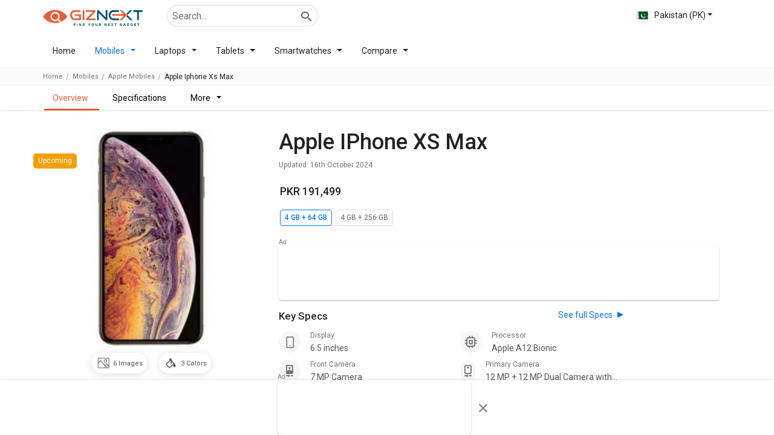

--- FILE ---
content_type: text/html; charset=utf-8
request_url: https://www.giznext.com/pk/mobiles/apple-iphone-xs-max-gnt
body_size: 108457
content:
<!DOCTYPE html><html lang="en" dir="ltr"><head><link rel="preconnect" href="https://fonts.gstatic.com" crossorigin /><meta charSet="utf-8"/><link rel="icon" href="https://www.giznext.com/favicon.png" type="image/png"/><meta name="google-site-verification" content="zGjBbsXbek55ir-szrbE6bJR4pj212KuSemaPX_4x10"/><link rel="preconnect" href="https://www.giznext.com/"/><link rel="preconnect" href="https://fonts.gstatic.com"/><meta name="viewport" content="width=device-width,initial-scale=1,maximum-scale=3,user-scalable=1"/><link rel="stylesheet" data-href="https://fonts.googleapis.com/css2?family=Roboto:wght@400;500&amp;display=swap" data-optimized-fonts="true"/><link rel="preload" href="https://www.giznext.com/fonts/utm.ttf?cx2ry1" as="font" type="font/ttf"/><link rel="preload" href="https://www.giznext.com/fonts/utm.woff?cx2ry1" as="font" type="font/woff"/><link rel="preload" as="image" href="https://www.giznext.com/images/giznext-logo.jpg"/><link rel="alternate" hreflang="x-default" href="https://www.giznext.com/mobiles/apple-iphone-xs-max-gnt"/><link rel="alternate" hreflang="en-in" href="https://www.giznext.com/mobiles/apple-iphone-xs-max-gnt"/><link rel="alternate" hreflang="en-pk" href="https://www.giznext.com/pk/mobiles/apple-iphone-xs-max-gnt"/><link rel="alternate" hreflang="en-bd" href="https://www.giznext.com/bd/mobiles/apple-iphone-xs-max-gnt"/><title>Apple iPhone XS Max Price in Pakistan 2026, Full Specs, reviews, offers &amp; images | Giznext.com.</title><link rel="preload" as="image" href="https://img.giznext.com/assets/model/2/104/apple-iphone-xs-max-1612596322.jpg?width=200" fetchpriority="high"/><link rel="canonical" href="https://www.giznext.com/pk/mobiles/apple-iphone-xs-max-gnt"/><meta name="description" content=" Apple iPhone XS Max Price in Pakistan is PKR 191,499. Read Apple iPhone XS Max expert reviews, rating, view images, colors &amp; get Apple iPhone XS Max latest news."/><meta name="title" content="Apple iPhone XS Max Price in Pakistan 2026, Full Specs, reviews, offers &amp; images | Giznext.com."/><meta property="og:title"/><meta property="twitter:title" content="Apple iPhone XS Max Price in Pakistan 2026, Full Specs, reviews, offers &amp; images | Giznext.com."/><meta property="og:description" content=" Apple iPhone XS Max Price in Pakistan is PKR 191,499. Read Apple iPhone XS Max expert reviews, rating, view images, colors &amp; get Apple iPhone XS Max latest news."/><meta property="twitter:description" content=" Apple iPhone XS Max Price in Pakistan is PKR 191,499. Read Apple iPhone XS Max expert reviews, rating, view images, colors &amp; get Apple iPhone XS Max latest news."/><meta property="og:image" content=""/><meta property="twitter:image" content=""/><script type="application/ld+json">{"@context":"https://schema.org/","@graph":[{"@type":"WebPage","description":" Apple iPhone XS Max Price in Pakistan is PKR 191,499. Read Apple iPhone XS Max expert reviews, rating, view images, colors & get Apple iPhone XS Max latest news.","name":"Apple iPhone XS Max Price in Pakistan 2026, Full Specs, reviews, offers & images | Giznext.com.","inLanguage":"en"},{"@type":"BreadcrumbList","itemListElement":[{"@type":"ListItem","position":1,"item":{"@id":"https://www.giznext.com/bd","url":"https://www.giznext.com/bd","name":"Home"}},{"@type":"ListItem","position":2,"item":{"@id":"https://www.giznext.com/bd/mobiles","url":"https://www.giznext.com/bd/mobiles","name":"Mobiles"}},{"@type":"ListItem","position":3,"item":{"@id":"https://www.giznext.com/bd/mobiles/apple-mobiles-price-list","url":"https://www.giznext.com/bd/mobiles/apple-mobiles-price-list","name":"Apple Mobiles"}},{"@type":"ListItem","position":4,"item":{"@id":"https://www.giznext.com/bd/mobiles/apple-iphone-xs-max-gnt","name":"Apple iPhone XS Max"}}]},{"@type":"FAQPage","mainEntity":[{"@type":"Question","answerCount":"1","name":"What is the price of Apple iPhone XS Max in Pakistan?\r\n","text":"What is the price of Apple iPhone XS Max in Pakistan?\r\n","acceptedAnswer":{"@type":"Answer","text":"The price of Apple iPhone XS Max in Pakistan is:  Apple iPhone XS Max [ 4 GB RAM + 64 GB ROM ]: PKR 191,499, Apple iPhone XS Max [ 4 GB RAM + 256 GB ROM ]: PKR 218,859."}},{"@type":"Question","answerCount":"1","name":"What's the dimension of Apple iPhone XS Max?","text":"What's the dimension of Apple iPhone XS Max?","acceptedAnswer":{"@type":"Answer","text":"The Dimension of Apple iPhone XS Max is 157.5 mm X 77.4 mm X 7.7 mm."}},{"@type":"Question","answerCount":"1","name":"What are the Camera Specs of Apple iPhone XS Max?","text":"What are the Camera Specs of Apple iPhone XS Max?","acceptedAnswer":{"@type":"Answer","text":"The Camera Specs of Apple iPhone XS Max in Pakistan are: rear camera of 12 MP (f/1.8) + 12 MP (f/2.4) Dual Camera with Quad LED Flash and front camera of 7 MP  (f/2.2) Camera.\r\n"}},{"@type":"Question","answerCount":"1","name":"What is the display size of Apple iPhone XS Max?","text":"What is the display size of Apple iPhone XS Max?","acceptedAnswer":{"@type":"Answer","text":"The display size of Apple iPhone XS Max is 6.5 inches. Check more specification of Apple iPhone XS Max on GizNext.\r\n"}},{"@type":"Question","answerCount":"1","name":"Which chipset/processor is used in Apple iPhone XS Max?","text":"Which chipset/processor is used in Apple iPhone XS Max?","acceptedAnswer":{"@type":"Answer","text":"Apple iPhone XS Max is powered by a \n       Apple A12 Bionic \n       chipset and it runs on  Apple iOS 12 .\r\n"}},{"@type":"Question","answerCount":"1","name":"Is fast charging option available in Apple iPhone XS Max?","text":"Is fast charging option available in Apple iPhone XS Max?","acceptedAnswer":{"@type":"Answer","text":"Apple iPhone XS Max comes with a  Non-removable Li-Ion 3174 mAh battery  that supports Yes through the  Yes .\r\n"}},{"@type":"Question","answerCount":"1","name":"What are some of the best alternatives available for Apple iPhone XS Max?","text":"What are some of the best alternatives available for Apple iPhone XS Max?","acceptedAnswer":{"@type":"Answer","text":"As of January 2026, the top competitors of this model are   IQOO 11 5G,   Apple iPhone 16e,   OnePlus 10 Pro 5G,   Xiaomi 12 Pro,   Samsung Galaxy S20 Ultra."}}]},{"@type":"Product","name":"Apple iPhone XS Max","category":"Mobile Phones","releaseDate":"2018-09-20T18:30:00.000Z","url":"https://www.giznext.com/bd/mobiles/apple-iphone-xs-max-gnt","image":"https://img.giznext.com/assets/model/2/104/apple-iphone-xs-max-1612596322.jpg","description":"  Apple iPhone XS Max have a screen size of   6.5 inches  and weighing approximately  208 g . This mobile  runs on  Apple iOS 12  and  has a decent resolution of  1242 x 2688 pixels. It has dimension 157.5 mm X 77.4 mm X 7.7 mm .  Apple iPhone XS Max packs  Apple A12 Bionic  processor and it has  Hexa core  CPU and  Apple GPU  GPU.  In terms of camera, this model  comes with rear camera of 12 MP (f/1.8) + 12 MP (f/2.4) Dual Camera with Quad LED Flash and front camera of 7 MP  (f/2.2) Camera. Other camera features include  Quad-LED True Tone Flash, 4K Video recording, dual OIS, Portrait mode, Bokeh mode, Panorama, Smart HDR, Slow motion video, Time lapse   In connectivity, this model  included 2G, 3G, 4G, 5G, Quick Charging.  Sensors included in Apple iPhone XS Max are:  Accelerometer, Gyro, Proximity, Compass, Barometer, Ambient light sensor .","sku":"104","mpn":"no","review":[],"brand":{"@type":"http://schema.org/brand","name":"Apple Mobiles"},"manufacturer":{"@type":"Organization","name":"Apple Mobiles"},"offers":{"@type":"Offer","priceCurrency":"INR","price":"55994","itemCondition":"http://schema.org/NewCondition","availability":"http://schema.org/InStock","url":"https://www.giznext.com/bd/mobiles/apple-iphone-xs-max-gnt","priceValidUntil":"Mon Feb 16 2026 00:59:47 GMT+0530 (India Standard Time)"},"aggregateRating":{"@type":"AggregateRating","ratingValue":"4.1","ratingCount":6}},[],[]]}</script><meta name="next-head-count" content="26"/><link rel="amphtml" href="/pk/mobiles/apple-iphone-xs-max-gnt?amp=1"/><style>html{font-family:sans-serif}body{margin:0}article,aside,details,figcaption,figure,footer,header,hgroup,main,menu,nav,section,summary{display:block}blockquote,body,dd,dl,dt,fieldset,form,ol,p,pre,td,th,ul{margin:0;padding:0}audio,canvas,progress,video{display:inline-block;vertical-align:baseline}audio:not([controls]){display:none;height:0}[hidden],template{display:none}a{background-color:transparent;color:#126ff2}a,a:hover{text-decoration:none}a:active,a:hover{outline:0;color:#126ff2!important}abbr[title]{border-bottom:none;text-decoration:underline;-webkit-text-decoration:underline dotted;-moz-text-decoration:underline dotted;text-decoration:underline dotted}b,strong{font-weight:700}dfn{font-style:italic}mark{background:#ff0;color:#000}small{font-size:80%}sub,sup{font-size:75%;line-height:0;position:relative;vertical-align:baseline}sup{top:-.5em}sub{bottom:-.25em}img{border:0;vertical-align:middle;border-style:none;max-width:100%;height:auto}svg:not(:root){overflow:hidden}figure{margin:1em 40px}hr{-webkit-box-sizing:content-box;-moz-box-sizing:content-box;box-sizing:content-box;height:0}pre{overflow:auto}code,kbd,pre,samp{font-family:monospace,monospace;font-size:1em}button,input,optgroup,select,textarea{color:inherit;font:inherit;margin:0}button{overflow:visible}button,select{text-transform:none}button,html input[type=button],input[type=reset],input[type=submit]{-webkit-appearance:button;cursor:pointer}button[disabled],html input[disabled]{cursor:default}button::-moz-focus-inner,input::-moz-focus-inner{border:0;padding:0}input{line-height:normal}input[type=checkbox],input[type=radio]{-webkit-box-sizing:border-box;-moz-box-sizing:border-box;box-sizing:border-box;padding:0}input[type=number]::-webkit-inner-spin-button,input[type=number]::-webkit-outer-spin-button{height:auto}input[type=search]{-webkit-appearance:textfield;-webkit-box-sizing:content-box;-moz-box-sizing:content-box;box-sizing:content-box}input[type=search]::-webkit-search-cancel-button,input[type=search]::-webkit-search-decoration{-webkit-appearance:none}fieldset{border:1px solid silver;margin:0 2px;padding:.35em .625em .75em}textarea{overflow:auto}optgroup{font-weight:700}table{border-collapse:collapse;border-spacing:0}td,th{padding:0}*,:after,:before{-webkit-box-sizing:border-box;-moz-box-sizing:border-box;box-sizing:border-box}html{-ms-text-size-adjust:100%;-webkit-text-size-adjust:100%;line-height:1.428571429}body,html{font-family:Roboto,sans-serif,Arial;font-weight:400;color:rgba(0,0,0,.87)}body{font-size:14px;background:#fff}@media(min-width:767px){body{background-color:#fafafa}}.img-responsive{display:block;max-width:100%;height:auto}hr{margin-top:20px;margin-bottom:20px;border:0;border-top:1px solid #eee}[role=button]{cursor:pointer}.utm-container{padding-right:16px;padding-left:16px;margin-right:auto;margin-left:auto;position:relative}@media(min-width:768px){.utm-container{width:750px}}@media(min-width:992px){.utm-container{width:970px}}@media(min-width:1200px){.utm-container{width:1170px}}.utm-container-fluid{padding-right:16px;padding-left:16px;margin-right:auto;margin-left:auto}.row{margin-right:-16px;margin-left:-16px}@media(min-width:992px){.modelflex{display:-webkit-flex;display:-moz-box;display:flex}}.row-no-gutters{margin-right:0;margin-left:0}.row-no-gutters [class*=col-]{padding-right:0;padding-left:0}.col-lg-1,.col-lg-2,.col-lg-3,.col-lg-4,.col-lg-5,.col-lg-6,.col-lg-7,.col-lg-8,.col-lg-9,.col-lg-10,.col-lg-11,.col-lg-12,.col-md-1,.col-md-2,.col-md-3,.col-md-4,.col-md-5,.col-md-6,.col-md-7,.col-md-8,.col-md-9,.col-md-10,.col-md-11,.col-md-12,.col-sm-1,.col-sm-2,.col-sm-3,.col-sm-4,.col-sm-5,.col-sm-6,.col-sm-7,.col-sm-8,.col-sm-9,.col-sm-10,.col-sm-11,.col-sm-12,.col-xs-1,.col-xs-2,.col-xs-3,.col-xs-4,.col-xs-5,.col-xs-6,.col-xs-7,.col-xs-8,.col-xs-9,.col-xs-10,.col-xs-11,.col-xs-12{position:relative;min-height:1px;padding-right:16px;padding-left:16px}.col-xs-1,.col-xs-2,.col-xs-3,.col-xs-4,.col-xs-5,.col-xs-6,.col-xs-7,.col-xs-8,.col-xs-9,.col-xs-10,.col-xs-11,.col-xs-12{float:left}.col-xs-12{width:100%}.col-xs-11{width:91.66666667%}.col-xs-10{width:83.33333333%}.col-xs-9{width:75%}.col-xs-8{width:66.66666667%}.col-xs-7{width:58.33333333%}.col-xs-6{width:50%}.col-xs-5{width:41.66666667%}.col-xs-4{width:33.33333333%}.col-xs-3{width:25%}.col-xs-2{width:16.66666667%}.col-xs-1{width:8.33333333%}.col-xs-offset-12{margin-left:100%}.col-xs-offset-11{margin-left:91.66666667%}.col-xs-offset-10{margin-left:83.33333333%}.col-xs-offset-9{margin-left:75%}.col-xs-offset-8{margin-left:66.66666667%}.col-xs-offset-7{margin-left:58.33333333%}.col-xs-offset-6{margin-left:50%}.col-xs-offset-5{margin-left:41.66666667%}.col-xs-offset-4{margin-left:33.33333333%}.col-xs-offset-3{margin-left:25%}.col-xs-offset-2{margin-left:16.66666667%}.col-xs-offset-1{margin-left:8.33333333%}.col-xs-offset-0{margin-left:0}@media(min-width:768px){.col-sm-1,.col-sm-2,.col-sm-3,.col-sm-4,.col-sm-5,.col-sm-6,.col-sm-7,.col-sm-8,.col-sm-9,.col-sm-10,.col-sm-11,.col-sm-12{float:left}.col-sm-12{width:100%}.col-sm-11{width:91.66666667%}.col-sm-10{width:83.33333333%}.col-sm-9{width:75%}.col-sm-8{width:66.66666667%}.col-sm-7{width:58.33333333%}.col-sm-6{width:50%}.col-sm-5{width:41.66666667%}.col-sm-4{width:33.33333333%}.col-sm-3{width:25%}.col-sm-2{width:16.66666667%}.col-sm-1{width:8.33333333%}.col-sm-offset-12{margin-left:100%}.col-sm-offset-11{margin-left:91.66666667%}.col-sm-offset-10{margin-left:83.33333333%}.col-sm-offset-9{margin-left:75%}.col-sm-offset-8{margin-left:66.66666667%}.col-sm-offset-7{margin-left:58.33333333%}.col-sm-offset-6{margin-left:50%}.col-sm-offset-5{margin-left:41.66666667%}.col-sm-offset-4{margin-left:33.33333333%}.col-sm-offset-3{margin-left:25%}.col-sm-offset-2{margin-left:16.66666667%}.col-sm-offset-1{margin-left:8.33333333%}.col-sm-offset-0{margin-left:0}}@media(min-width:992px){.col-md-1,.col-md-2,.col-md-3,.col-md-4,.col-md-5,.col-md-6,.col-md-7,.col-md-8,.col-md-9,.col-md-10,.col-md-11,.col-md-12{float:left}.col-md-12{width:100%}.col-md-11{width:91.66666667%}.col-md-10{width:83.33333333%}.col-md-9{width:75%}.col-md-8{width:66.66666667%}.col-md-7{width:58.33333333%}.col-md-6{width:50%}.col-md-5{width:41.66666667%}.col-md-4{width:33.33333333%}.col-md-3{width:25%}.col-md-2{width:16.66666667%}.col-md-1{width:8.33333333%}.col-md-offset-12{margin-left:100%}.col-md-offset-11{margin-left:91.66666667%}.col-md-offset-10{margin-left:83.33333333%}.col-md-offset-9{margin-left:75%}.col-md-offset-8{margin-left:66.66666667%}.col-md-offset-7{margin-left:58.33333333%}.col-md-offset-6{margin-left:50%}.col-md-offset-5{margin-left:41.66666667%}.col-md-offset-4{margin-left:33.33333333%}.col-md-offset-3{margin-left:25%}.col-md-offset-2{margin-left:16.66666667%}.col-md-offset-1{margin-left:8.33333333%}.col-md-offset-0{margin-left:0}}@media(min-width:1200px){.col-lg-1,.col-lg-2,.col-lg-3,.col-lg-4,.col-lg-5,.col-lg-6,.col-lg-7,.col-lg-8,.col-lg-9,.col-lg-10,.col-lg-11,.col-lg-12{float:left}.col-lg-12{width:100%}.col-lg-11{width:91.66666667%}.col-lg-10{width:83.33333333%}.col-lg-9{width:75%}.col-lg-8{width:66.66666667%}.col-lg-7{width:58.33333333%}.col-lg-6{width:50%}.col-lg-5{width:41.66666667%}.col-lg-4{width:33.33333333%}.col-lg-3{width:25%}.col-lg-2{width:16.66666667%}.col-lg-1{width:8.33333333%}.col-lg-offset-12{margin-left:100%}.col-lg-offset-11{margin-left:91.66666667%}.col-lg-offset-10{margin-left:83.33333333%}.col-lg-offset-9{margin-left:75%}.col-lg-offset-8{margin-left:66.66666667%}.col-lg-offset-7{margin-left:58.33333333%}.col-lg-offset-6{margin-left:50%}.col-lg-offset-5{margin-left:41.66666667%}.col-lg-offset-4{margin-left:33.33333333%}.col-lg-offset-3{margin-left:25%}.col-lg-offset-2{margin-left:16.66666667%}.col-lg-offset-1{margin-left:8.33333333%}.col-lg-offset-0{margin-left:0}}.clearfix:after,.clearfix:before,.container-fluid:after,.container-fluid:before,.container:after,.container:before,.row:after,.row:before,.utm-container:after,.utm-container:before{display:table;content:" "}.clearfix:after,.container-fluid:after,.container:after,.row:after,.utm-container:after{clear:both}.center-block{display:block;margin-right:auto;margin-left:auto}.pull-right{float:right!important}.pull-left{float:left!important}.hide{display:none!important}.show{display:block!important}.invisible{visibility:hidden}.text-hide{font:0/0 a;color:transparent;text-shadow:none;background-color:transparent;border:0}.hidden{display:none!important}.affix{position:fixed}.h1,.h2,.h3,.h4,.h5,.h6,h1,h2,h3,h4,h5,h6{margin-bottom:16px;font-family:Roboto,sans-serif,Arial;font-weight:500;line-height:1.2}h1,h1:first-letter,h2,h2:first-letter,h3,h3:first-letter,h4,h4:first-letter,h5,h5:first-letter,h6,h6:first-letter{text-transform:capitalize}h2:first-letter{text-transform:capitalize!important}h3{text-transform:none}@media(min-width:768px){.h1,h1{padding-left:0;padding-right:0;margin-top:16px;margin-bottom:8px}}.carouselList{display:-webkit-flex;display:-moz-box;display:flex;-webkit-flex-direction:row;-moz-box-orient:horizontal;-moz-box-direction:normal;flex-direction:row;-webkit-align-items:stretch;-moz-box-align:stretch;align-items:stretch;overflow-x:auto;overflow-y:hidden;-ms-scroll-snap-type:x mandatory;scroll-snap-type:x mandatory;padding:0 8px}.carouselList::-webkit-scrollbar{display:none}.carouselList li{margin-right:8px;padding:0 8px;-webkit-flex:0 0 auto;-moz-box-flex:0;flex:0 0 auto;scroll-snap-align:start;scroll-margin:0 16px}.carouselList li:last-child{margin-right:16px}.mobileCarousel{overflow:hidden;-webkit-overflow-scrolling:touch;-moz-overflow-scrolling:touch;overflow-x:auto;margin-left:-16px;margin-right:-16px;padding-left:16px;padding-right:16px;-moz-box-sizing:content-box;box-sizing:content-box;-webkit-box-sizing:content-box}.mobileCarousel::-webkit-scrollbar{display:none}@media(min-width:992px){.mobileCarousel::-webkit-scrollbar{height:5px;display:inline;display:initial}.mobileCarousel::-webkit-scrollbar-track{background:rgba(0,0,0,.12)}.mobileCarousel::-webkit-scrollbar-thumb{background-color:rgba(0,0,0,.37);outline:none;border-radius:5px}}.carousalBar{overflow:hidden;margin:0 -16px}.smallcardCarousel .carouselList li{width:145px}@media(min-width:992px){.smallcardCarousel .carouselList li{width:180px}}.text-link{color:#126ff2;cursor:pointer}.maxpara{max-height:190px}.maxpara,.modal-hidden{overflow:hidden}.inlinectrl{display:inline}.mobileList li{position:relative}.mobileList li .smallCard{position:relative;padding:8px 0;display:-webkit-flex;display:-moz-box;display:flex;-webkit-align-items:flex-start;-moz-box-align:start;align-items:flex-start;-webkit-justify-content:flex-start;-moz-box-pack:start;justify-content:flex-start}.mobileList li .smallCard .imgBox{width:90px;min-height:90px;display:-webkit-flex;display:-moz-box;display:flex;-webkit-align-items:center;-moz-box-align:center;align-items:center;-webkit-justify-content:center;-moz-box-pack:center;justify-content:center}.mobileList li .smallCard .imgBox img{max-height:90px;cursor:pointer}.mobileList li .smallCard .holder{padding-left:16px;padding-right:16px;display:-webkit-flex;display:-moz-box;display:flex;-webkit-flex:1 1;-moz-box-flex:1;flex:1 1;-webkit-flex-direction:column;-moz-box-orient:vertical;-moz-box-direction:normal;flex-direction:column;width:-webkit-calc(100% - 90px);width:-moz-calc(100% - 90px);width:calc(100% - 90px)}.mobileList li .smallCard .holder .itemname{font-size:14px;font-weight:500;color:rgba(0,0,0,.87);margin-bottom:8px}.mobileList li .smallCard .holder .itemname.singleLine{overflow:hidden;text-overflow:ellipsis;white-space:nowrap;max-width:100%}.mobileList li.active .holder .item-name,.mobileList li:active .holder .item-name,.mobileList li:focus .holder .item-name,.mobileList li:hover .holder .item-name{color:#126ff2}.mobileList.firstlarge li:first-child .smallCard{-webkit-flex-direction:column;-moz-box-orient:vertical;-moz-box-direction:normal;flex-direction:column;padding:0 0 8px}.mobileList.firstlarge li:first-child .smallCard .imgBox{width:100%;height:inherit}.mobileList.firstlarge li:first-child .smallCard .imgBox img{max-height:inherit}.mobileList.firstlarge li:first-child .smallCard .holder{padding-left:0;padding-right:0;padding-top:8px;width:100%}.mobileList.firstlarge li:first-child .smallCard .holder .item-name{font-size:20px}@media(min-width:767px){.mobileList li .smallCard .holder .item-name{font-size:14px;margin-bottom:8px}.mobileList.firstlarge li:first-child .smallCard .holder .item-name{font-size:26px}}.rating-wrap{display:-webkit-flex;display:-moz-box;display:flex;-webkit-align-items:flex-start;-moz-box-align:start;align-items:flex-start;-webkit-justify-content:flex-start;-moz-box-pack:start;justify-content:flex-start}.rating-wrap .ratingNo{font-size:28px;font-weight:500;margin-right:4px}.rating-wrap .ratingStar{display:-webkit-flex;display:-moz-box;display:flex;-webkit-align-items:flex-start;-moz-box-align:start;align-items:flex-start;-webkit-justify-content:flex-start;-moz-box-pack:start;justify-content:flex-start}.rating-wrap .ratingStar .star{font-size:28px}.rating-wrap .ratingStar .star.active,.rating-wrap .ratingStar .star:hover,i.active{color:#43a047}i.inactive{color:#d5d5d5}.sliderEffect{position:relative}@media(min-width:992px){.sliderEffect .mobileCarousel{overflow:hidden;margin-bottom:0;overflow-x:scroll}}.sliderEffect>span{position:absolute;top:45%;display:-webkit-flex;display:-moz-box;display:flex;-webkit-align-items:center;-moz-box-align:center;align-items:center;-webkit-justify-content:center;-moz-box-pack:center;justify-content:center;background:#fff;width:35px;height:35px;z-index:3;cursor:pointer;border-radius:50%;-webkit-box-shadow:0 0 10px #c3c2c2;box-shadow:0 0 10px #c3c2c2}.sliderEffect>span:hover{-webkit-box-shadow:0 0 10px #c0c0c3;box-shadow:0 0 10px #c0c0c3;color:blue;font-weight:700}.sliderEffect .left{left:-16px}.sliderEffect .right{right:-16px}@media(max-width:992px){.sliderEffect>span{display:none}}@media(min-width:992px){.hideCarousel .mobileCarousel{overflow-x:hidden}}.margin-10{margin-bottom:10px}.imageGallery{margin-top:16px}.navbarimage{background-color:#fff;overflow:hidden;overflow-x:auto;white-space:nowrap;-webkit-flex-wrap:nowrap;flex-wrap:nowrap;-ms-overflow-style:none;scrollbar-width:none;position:-webkit-sticky;position:sticky;z-index:99;top:0;-webkit-box-shadow:0 1px 4px rgba(0,0,0,.11);box-shadow:0 1px 4px rgba(0,0,0,.11)}.navbarimage ul{padding:10px 12px;width:1100px;margin:auto}.navbarimage ul li{display:inline-block;margin-right:20px}.navbarimage ::-webkit-scrollbar{display:none}.inline0{display:inline}.inline1{display:inline-block}.inline0+.inline1{display:block}.navbarimage.navfix{width:100%;background-color:#000;z-index:99;top:0}.navbarimage.navfix li{color:#fff}.navbarimage.navfix a.hidden-lgg i{color:#fff;font-size:32px;margin-right:16px}.navbarimage.navfix ul{padding-left:48px!important}.laptopSimliar{display:-webkit-box;-webkit-line-clamp:2;-webkit-box-orient:vertical;overflow:hidden;height:36px!important}.JumpTo{position:relative;display:-webkit-flex;display:-moz-box;display:flex;-webkit-align-items:center;-moz-box-align:center;align-items:center;-webkit-justify-content:center;-moz-box-pack:center;justify-content:center;height:80px}.JumpTo:hover ul{display:block}.JumpTo:hover span:after{-webkit-transform:rotate(90deg);-moz-transform:rotate(90deg);transform:rotate(90deg);margin:0 5px}.JumpTo span{display:inline-block;cursor:pointer}.JumpTo span:after{content:"";display:inline-block;-webkit-transition:all .3s ease-in-out;-moz-transition:all .3s ease-in-out;transition:all .3s ease-in-out;margin:-3px 5px 0;vertical-align:middle;width:10px;height:5px;border-bottom:5px solid #c81e3200;border-left:7px solid #000;border-top:5px solid #c81e3200}.JumpTo ul{background-color:#f5f5f5;position:absolute;top:56px;z-index:99;left:-7px;display:none}.JumpTo ul li{border:1px solid #e5e5e5;border-bottom:0;background-color:#fff;padding:10px;width:150px}.JumpTo ul li:first-child{border-radius:4px 4px 0 0}.JumpTo ul li a{font-size:13px!important;color:#000;text-align:left!important;display:block!important}p{margin-bottom:16px;line-height:1.528571429}.author-date{font-size:12px;color:rgba(0,0,0,.54)}.author-date span{display:inline-block;margin-right:8px}.author-date span:after{content:"";width:1px;height:12px;background:rgba(0,0,0,.12);display:inline-block;margin-left:8px;vertical-align:middle}.author-date span:last-child{margin-right:0}.author-date span:last-child:after{display:none}.text-small{font-size:12px}@media(max-width:767px){.hidden-xs{display:none}.hidden-lgg{display:block}.borderTop{border-top:1px solid #cdcdcf;padding-top:10px!important;padding-left:5px!important}}.text-center{text-align:center}@media(min-width:767px){.mrg-PCTOP16{padding-top:32px}.hidden-lgg{display:none!important}}.viewmore{font-size:14px;font-weight:400;display:-webkit-flex;display:-moz-box;display:flex;-webkit-align-items:center;-moz-box-align:center;align-items:center;cursor:pointer;padding:5px 16px 0 0}.viewmore.hover,.viewmore:active,.viewmore:focus,.viewmore:hover{color:#126ff2;-webkit-transition:all .3s ease-in-out;-moz-transition:all .3s ease-in-out;transition:all .3s ease-in-out}@media(min-width:767px){.viewmore{padding:16px}}.nav-open{overflow:hidden}.mobileaddBox{border:1px solid rgba(0,0,0,.12);width:100%;padding:0;text-align:center;position:relative;margin:24px auto}.mobileaddBox:after{content:"Ad";position:absolute;top:-13px;left:0;font-size:10px;color:gray}.mobileaddBox.ad-300-100{max-width:300px}.desktopaddBox{min-height:90px;text-align:center;margin:15px auto;padding:0;position:relative}.desktopaddBox:after{content:"Ad";position:absolute;top:-13px;left:0;font-size:10px;color:gray}.customsticky{top:20px;z-index:2}@media(min-width:992px){.customsticky{position:sticky!important;position:-webkit-sticky}.customsticky.customstickyModel{top:170px}}.hideAds{display:none}.hideAds .clearBoth:after{content:"";display:table;clear:both}.starA i:first-child,.starB i:first-child,.starB i:nth-child(2),.starC i:first-child,.starC i:nth-child(2),.starC i:nth-child(3),.starD i:first-child,.starD i:nth-child(2),.starD i:nth-child(3),.starD i:nth-child(4),.starE i:first-child,.starE i:nth-child(2),.starE i:nth-child(3),.starE i:nth-child(4),.starE i:nth-child(5),.starHA i:first-child,.starHB i:first-child,.starHB i:nth-child(2),.starHC i:first-child,.starHC i:nth-child(2),.starHC i:nth-child(3),.starHD i:first-child,.starHD i:nth-child(2),.starHD i:nth-child(3),.starHD i:nth-child(4),.starHE i:first-child,.starHE i:nth-child(2),.starHE i:nth-child(3),.starHE i:nth-child(4),.starHE i:nth-child(5){color:#ea5d37!important}@media(min-width:992px){.customsticky{top:24px}}.breadcrumbBox{min-height:31px}.panel-margin{padding-bottom:16px;opacity:.7}.cardlinking{display:none}.cardlinking.active{display:block}.textTras{overflow:hidden;text-overflow:ellipsis;-webkit-line-clamp:2;display:-webkit-box!important;-webkit-box-orient:vertical}.bottomCardText{padding:10px 0 0!important;line-height:24px}.model-page-acc .panel-heading{font-weight:500!important;font-size:16px!important}.model-page-acc .panel-content .panel-margin{margin-bottom:0;opacity:1;padding-left:0}.model-page-acc .panel-content .panel-margin .section-ctrl-tabing *{font-size:14px!important}.model-page-acc:last-child .panel-heading{border-bottom:none}.homeFilterBg{background-color:#fafafa}.loader{border-radius:50%;border:8px solid #f3f3f3;border-top-color:#ec5d37;width:75px;height:75px;-webkit-animation:spin 2s linear infinite;animation:spin 2s linear infinite}#loader-wrapper{zoom:.4}#loader{display:block;position:relative;left:50%;top:50%;width:150px;height:150px;margin:-75px 0 0 -75px;border-radius:50%;border:3px solid transparent;border-top-color:#3498db;-webkit-animation:spin 2s linear infinite;animation:spin 2s linear infinite}#loader:before{content:"";position:absolute;top:5px;left:5px;right:5px;bottom:5px;border-radius:50%;border:3px solid transparent;border-top-color:#e74c3c;-webkit-animation:spin 3s linear infinite;animation:spin 3s linear infinite}#loader:after{content:"";position:absolute;top:15px;left:15px;right:15px;bottom:15px;border-radius:50%;border:3px solid transparent;border-top-color:#f9c922;-webkit-animation:spin 1.5s linear infinite;animation:spin 1.5s linear infinite}@-webkit-keyframes spin{0%{-webkit-transform:rotate(0deg)}to{-webkit-transform:rotate(1turn)}}@keyframes spin{0%{-webkit-transform:rotate(0deg);-moz-transform:rotate(0deg);transform:rotate(0deg)}to{-webkit-transform:rotate(1turn);-moz-transform:rotate(1turn);transform:rotate(1turn)}}@media(min-width:992px){.hidden-md{display:none}}.input-range__track--background{background:#88a7d2!important;height:.4rem!important}.input-range__track--active{height:.4rem!important}.input-range__slider,.input-range__track--active{background:-webkit-gradient(linear,left top,right top,from(#eb731c),color-stop(95.42%,#eb1c8c))!important;background:-webkit-linear-gradient(left,#eb731c,#eb1c8c 95.42%)!important;background:-moz-linear-gradient(left,#eb731c 0,#eb1c8c 95.42%)!important;background:linear-gradient(90deg,#eb731c,#eb1c8c 95.42%)!important}.input-range__slider{border-color:#fff!important;height:24px!important;width:24px!important;margin-left:-12px!important;margin-top:-16px!important}.input-range__label{color:#fff!important;font-weight:500;background:-webkit-gradient(linear,left top,right top,from(#eb731c),color-stop(95.42%,#eb1c8c))!important;background:-webkit-linear-gradient(left,#eb731c,#eb1c8c 95.42%)!important;background:-moz-linear-gradient(left,#eb731c 0,#eb1c8c 95.42%)!important;background:linear-gradient(90deg,#eb731c,#eb1c8c 95.42%)!important;border-radius:3px;text-align:center;margin-left:-8px}.input-range__label-container{left:auto!important;padding:2px 4px!important;display:inline-block}.input-range__label--max,.input-range__label--min{display:none!important}.input-range__label--value{top:-37px!important}.input-range__slider-container>.input-range__label--value:first-child{margin-left:-32px!important}.breadcrumb-ads{margin-top:10px}.flex_ctrl{display:-webkit-flex;display:-moz-box;display:flex;-webkit-flex-wrap:wrap;flex-wrap:wrap}.flex_ctrl li{max-width:50%;-webkit-flex:1 0 50%;-moz-box-flex:1;flex:1 0 50%;margin:0 0 10px}.flex_ctrl li span{cursor:pointer}.flex_ctrl li span:hover{color:#126ff2}footer .row.bottom_strip{margin-bottom:0;text-align:center}footer .row.bottom_strip>div{color:#666;border-top:1px dotted rgba(0,0,0,.3);padding-top:10px}.filterCount{position:absolute;right:18px;color:#1a73e8;font-size:11px}.commonJump{position:absolute;top:-45px}.imageGallery{margin-top:15px}.imageGallery h1{margin-bottom:10px}.imageGallery .imagesSection .img{margin-bottom:10px;text-align:center;padding:10px;background-color:#fffbfb}.navbarimage a.hidden-lgg{position:absolute;top:0;color:#1a73e8;height:40px;display:-webkit-flex;display:-moz-box;display:flex;-webkit-align-items:center;-moz-box-align:center;align-items:center;-webkit-justify-content:center;-moz-box-pack:center;justify-content:center;background:#fff;left:8px}.navbarimage a.hidden-lgg i{font-size:24px}@media(max-width:767px){.navbarimage>ul{padding-left:26px!important;overflow-y:scroll}}.navbarimage ul{padding:0;display:-webkit-flex;display:-moz-box;display:flex;-webkit-align-items:flex-start;-moz-box-align:start;align-items:flex-start;-webkit-justify-content:flex-start;-moz-box-pack:start;justify-content:flex-start;-webkit-flex-wrap:nowrap;flex-wrap:nowrap}@media(max-width:767px){.navbarimage ul ul{overflow-x:scroll}}.navbarimage ul li ul{display:none;position:absolute;top:41px;background-color:#fff;-webkit-box-shadow:0 2px 1px -1px rgba(0,0,0,.2),0 1px 1px 0 rgba(0,0,0,.14),0 1px 3px 0 rgba(0,0,0,.12);-ms-box-shadow:0 2px 1px -1px rgba(0,0,0,.2),0 1px 1px 0 rgba(0,0,0,.14),0 1px 3px 0 rgba(0,0,0,.12);-o-box-shadow:0 2px 1px -1px rgba(0,0,0,.2),0 1px 1px 0 rgba(0,0,0,.14),0 1px 3px 0 rgba(0,0,0,.12);box-shadow:0 2px 1px -1px rgba(0,0,0,.2),0 1px 1px 0 rgba(0,0,0,.14),0 1px 3px 0 rgba(0,0,0,.12)}.navbarimage ul li a{color:#000;padding:10px 5px 10px 0;display:inline-block;font-size:14px}@media(max-width:767px){.navbarimage ul li a{padding:10px 5px}}.navbarimage ul li:after{content:"";width:1px;height:12px;background:rgba(72,67,67,.68);display:inline-block;margin-left:8px;vertical-align:middle}.navbarimage ul li:last-child:after{display:none}.navbarimage ul li.submenu{position:relative}.navbarimage ul li.submenu a{color:#000}.navbarimage ul li.submenu a i{margin-left:.35em}.navbarimage ul li.submenu a i:after{display:inline-block;vertical-align:.255em;content:"";border-top:.3em solid;border-right:.3em solid transparent;border-bottom:0;border-left:.3em solid transparent}.navbarimage ul li.submenu:hover ul{display:inline-block;width:auto;padding:0;z-index:99;left:0}.navbarimage ul li.submenu:hover ul li{display:block;padding:10px;margin:0}.navbarimage ul li.submenu:hover ul li:hover{background-color:#eae8e8}.navbarimage ul li.submenu:hover ul li:after{display:none}@media(max-width:767px){.navbarimage ul{width:auto}.navbarimage{padding:0 11px}.navbarimage ul li a{color:#484848}}.navbarimage.navfix a.hidden-lgg{color:#1a73e8;background:#000;top:2px;height:36px}.navbarimage.navfix li a{color:#fff;opacity:1}.navbarimage.navfix li:after{background:#c9c9c9}.navbarimage.navfix li.submenu>a{color:#fff}.navbarimage.navfix li.submenu ul li{color:#000}.socialBtn.fb{font-weight:500}.socialBtn.fb .fa{font-size:20px;color:#1877f2;margin-right:16px}.floterAdFooter{background-color:#fff;position:fixed;bottom:0;left:0;width:100%;z-index:999;border-top:1px solid transparent;-webkit-box-shadow:0 -1px 3px 0 rgba(0,0,0,.12);box-shadow:0 -1px 3px 0 rgba(0,0,0,.12)}.floterAdFlex{display:-webkit-flex;display:-moz-box;display:flex;-webkit-align-items:center;-moz-box-align:center;align-items:center;background:#fff}@media(min-width:992px){.floterAdFlex{-webkit-justify-content:center;-moz-box-pack:center;justify-content:center}}.floterAdFooter-left{-webkit-flex:1 1;-moz-box-flex:1;flex:1 1}@media(min-width:992px){.floterAdFooter-left{-webkit-flex:inherit;-moz-box-flex:inherit;flex:inherit}}.floterAdFooter-close{font-size:24px;color:rgba(0,0,0,.54);display:-webkit-flex;display:-moz-box;display:flex;padding-left:8px;width:42px}.charomaAdsBanner{display:block;-webkit-flex-direction:column;-moz-box-orient:vertical;-moz-box-direction:normal;flex-direction:column;margin-bottom:16px;border-bottom:5px solid #ebebec;padding-bottom:16px}.charomaAdsBanner a{display:block;border-bottom:1px solid transparent}.ClickImpress{position:absolute}.adscard{display:-webkit-flex;display:-moz-box;display:flex;-webkit-flex-direction:column;-moz-box-orient:vertical;-moz-box-direction:normal;flex-direction:column;min-width:0;word-wrap:break-word;background-color:#fff;background-clip:border-box;border-radius:5px;-webkit-box-shadow:0 1px 3px rgba(0,0,0,.18),0 1px 1px 0 rgba(0,0,0,.17);-ms-box-shadow:0 1px 3px rgba(0,0,0,.18),0 1px 1px 0 rgba(0,0,0,.17);-o-box-shadow:0 1px 3px rgba(0,0,0,.18),0 1px 1px 0 rgba(0,0,0,.17);box-shadow:0 1px 3px rgba(0,0,0,.18),0 1px 1px 0 rgba(0,0,0,.17)}.adscard,.videoCard{width:100%}@media(max-width:992px){.videoCard{width:340px;margin:auto}}.videoCard .embed-responsive.embed-responsive-16by9{position:relative;display:block;width:100%;overflow:hidden}.videoCard .embed-responsive.embed-responsive-16by9:before{padding-top:56.25%}.poweredbyamd{position:absolute;bottom:10px;left:13px;z-index:2}@media(min-width:992px){.poweredbyamd{bottom:inherit;top:50px;left:inherit;right:8px}}.poweredbyamd .dflex,.poweredbyamd .dflex-center{display:-webkit-flex;display:-moz-box;display:flex}.poweredbyamd .dflex-center{-webkit-align-items:center;-moz-box-align:center;align-items:center;-webkit-justify-content:center;-moz-box-pack:center;justify-content:center}.dropdown{width:180px;border-radius:10px;position:relative}.dropdown-header{padding:15px;cursor:pointer;display:-webkit-flex;display:-moz-box;display:flex;position:relative;-webkit-align-items:center;-moz-box-align:center;align-items:center}.dropdown-body{padding:5px;border-top:1px solid #e5e8ec;display:none}.dropdown-body.open{display:block;-webkit-box-shadow:0 10px 25px rgba(0,0,0,.1);box-shadow:0 10px 25px rgba(0,0,0,.1);background-color:#fff;position:absolute;top:45px;height:125px;z-index:999}.dropdown-item{padding:10px}.dropdown-item:hover{cursor:pointer}.dropdown-item-dot{color:#91a5be;-webkit-transition:all .2s ease-in-out;-moz-transition:all .2s ease-in-out;transition:all .2s ease-in-out}.dropdown-item-dot.selected{opacity:1}.dropdown-item-dot{background-image:url(/images/country_flag.jpg);width:20px;height:15px;background-repeat:no-repeat;background-position:0 1px;background-size:60px;display:inline-block;opacity:1;margin-right:10px}.dropdown-item-dot.pk{background-position:-20px 1px}.dropdown-item-dot.bd{background-position:-40px 1px}.icon{font-size:13px;color:#000;-webkit-transform:rotate(0deg);-moz-transform:rotate(0deg);transform:rotate(0deg);-webkit-transition:all .2s ease-in-out;-moz-transition:all .2s ease-in-out;transition:all .2s ease-in-out;position:absolute;right:10px}.icon.open{-webkit-transform:rotate(90deg);-moz-transform:rotate(90deg);transform:rotate(90deg)}.caretMenu:after{display:inline-block;margin-left:3px;vertical-align:.255em;content:"";border-top:.3em solid;border-right:.3em solid transparent;border-bottom:0;border-left:.3em solid transparent}@media(min-width:992px){.dropdown:hover>.dropdown-body{display:block;-webkit-box-shadow:0 10px 25px rgba(0,0,0,.1);box-shadow:0 10px 25px rgba(0,0,0,.1);background-color:#fff;position:absolute;top:45px;height:125px;z-index:999}.dropdown:hover .icon{-webkit-transform:rotate(90deg);-moz-transform:rotate(90deg);transform:rotate(90deg)}}@media(max-width:992px){.dropdown-body.open{top:38px}.dropdown-header{padding:5px;font-size:12px}.dropdown-item{padding:8px 0 8px 4px;font-size:12px}.dropdown-item-dot{margin-right:2px}}@media(min-width:992px){.PriceUrls .spec-score{left:0}}fieldset{min-width:0;padding:0;margin:0;border:0}.selectDropdown{margin-top:10px}.selectDropdown select{width:190px;font-size:14px;padding:0 10px 0 5px;height:30px}legend{display:block;width:100%;padding:0;margin-bottom:16px;font-size:16px;line-height:inherit;color:rgba(0,0,0,.87);border:0;border-bottom:1px solid rgba(0,0,0,.12)}label{display:inline-block;max-width:100%;font-size:12px}input,input[type=search]{-webkit-box-sizing:border-box;-moz-box-sizing:border-box;box-sizing:border-box}input[type=search]{-webkit-appearance:none;-moz-appearance:none;appearance:none}input[type=checkbox],input[type=radio]{margin:4px 0 0;margin-top:1px\9;line-height:normal}fieldset[disabled] input[type=checkbox],fieldset[disabled] input[type=radio],input[type=checkbox].disabled,input[type=checkbox][disabled],input[type=radio].disabled,input[type=radio][disabled]{cursor:disabled}input[type=file]{display:block}input[type=range]{display:block;width:100%}select[multiple],select[size]{height:auto}input[type=checkbox]:focus,input[type=file]:focus,input[type=radio]:focus{border-color:rgba(0,0,0,.54);-webkit-box-shadow:0 0 4px rgba(0,0,0,.5);-ms-box-shadow:0 0 4px rgba(0,0,0,.5);-o-box-shadow:0 0 4px rgba(0,0,0,.5);box-shadow:0 0 4px rgba(0,0,0,.5)}.form-control{display:block;width:100%;height:40px;padding:5px 10px;font-size:16px;line-height:1.428571429;color:rgba(0,0,0,.87);background-color:#fff;background-image:none;border:1px solid rgba(0,0,0,.3);border-radius:3px;outline:none}.form-control:active,.form-control:focus,.form-control:hover{border:1px solid rgba(0,0,0,.54)}.form-group{margin-bottom:16px;position:relative}.error{display:none}.error,.texterror{color:#eb5757;font-size:12px}textarea.form-control{height:auto;min-height:60px;resize:vertical}.form-hint{font-size:12px;font-style:italic;color:rgba(0,0,0,.54)}.form-field{position:relative;margin-bottom:16px}.form-field input:focus+label{color:#126ff2!important}.form-field input+label{position:absolute;top:7px;left:15px;font-size:14px;line-height:24px;color:rgba(0,0,0,.54);opacity:1;pointer-events:none;-webkit-transition:all .1s ease-in-out;-moz-transition:all .1s ease-in-out;transition:all .1s ease-in-out}.form-field.active input+label{top:-12px;opacity:1;left:10px;font-size:12px;background:#fff;padding:0 5px;color:rgba(0,0,0,.37)}.form-field.active input+label.error{color:#ec392f}.form-field input::-webkit-input-placeholder{color:rgba(255,255,255,.8)}.form-field input::-moz-placeholder{color:rgba(255,255,255,.8)}.form-field input:-ms-input-placeholder{color:rgba(255,255,255,.8)}.form-field input:-moz-placeholder{color:rgba(255,255,255,.8)}.form-field p.predicted{position:absolute;top:8px;left:16px;font-size:16px;font-weight:400;line-height:24px;color:#e0e0e0;opacity:1;pointer-events:none}.input-group{position:relative;display:-webkit-flex;display:-moz-box;display:flex;-webkit-flex-wrap:wrap;flex-wrap:wrap;-webkit-align-items:stretch;-moz-box-align:stretch;align-items:stretch;width:100%}.input-group>.form-field{position:relative;-webkit-flex:1 1 auto;-moz-box-flex:1;flex:1 1 auto;width:1%;margin-bottom:0}.input-group>.form-field+.custom-file,.input-group>.form-field+.custom-select,.input-group>.form-field+.form-control{margin-left:-1px}.input-group>.form-field .form-control{border-radius:3px 0 0 3px}.input-group>.custom-file .custom-file-input:focus~.custom-file-label,.input-group>.custom-select:focus,.input-group>.form-control:focus{z-index:3}.input-group>.custom-select:not(:last-child),.input-group>.form-control:not(:last-child){border-top-right-radius:0;border-bottom-right-radius:0}.input-group>.custom-select:not(:first-child),.input-group>.form-control:not(:first-child){border-top-left-radius:0;border-bottom-left-radius:0}.input-group-append,.input-group-prepend{display:-webkit-flex;display:-moz-box;display:flex;margin-left:-1px}.input-group-append .btn,.input-group-prepend .btn{position:relative;z-index:2;border-radius:0 3px 3px 0}.input-group-append .btn:focus,.input-group-prepend .btn:focus{z-index:3}@media(min-width:768px){.mobiletab .form-group{width:31%;margin-right:20px;display:inline-block}.mobiletab .form-group:nth-child(3){margin-right:0}.mobiletab .form-group.text-center{width:100%}}.btn{border-radius:3px;text-transform:uppercase;display:inline-block;font-weight:500;color:#126ff2;text-align:center;vertical-align:middle;-webkit-user-select:none;-moz-user-select:none;-ms-user-select:none;user-select:none;background-color:transparent;border:1px solid transparent;cursor:pointer;padding:8px 16px}.btn.btn-default{background:#fff;border:1px solid rgba(0,0,0,.12);color:rgba(0,0,0,.54)}.btn.btn-default:focus,.btn.btn-default:hover{-webkit-box-shadow:0 2px 4px 0 rgba(0,0,0,.4);box-shadow:0 2px 4px 0 rgba(0,0,0,.4);border:1px solid rgba(0,0,0,.54)}.btn.btn-primary{background-color:#e95d39;color:#fff}.btn.btn-primary:focus,.btn.btn-primary:hover{-webkit-box-shadow:0 2px 4px 0 rgba(0,0,0,.4);box-shadow:0 2px 4px 0 rgba(0,0,0,.4);border:1px solid transparent;color:#fff}.btn.btn-secondery{background:#ed5b38;color:#fff}.btn.btn-secondery:focus,.btn.btn-secondery:hover{-webkit-box-shadow:0 2px 4px 0 rgba(0,0,0,.4);box-shadow:0 2px 4px 0 rgba(0,0,0,.4);border:1px solid transparent;color:#fff}.btn.btn-success{background:#43a047;color:#fff}.btn.btn-success:focus,.btn.btn-success:hover{-webkit-box-shadow:0 2px 4px 0 rgba(0,0,0,.4);box-shadow:0 2px 4px 0 rgba(0,0,0,.4);border:1px solid transparent;color:#fff}.btn:hover{color:rgba(0,0,0,.87);text-decoration:none}.btn.focus,.btn:focus{outline:0;-webkit-box-shadow:0 2px 4px 0 rgba(0,0,0,.4);box-shadow:0 2px 4px 0 rgba(0,0,0,.4)}.btn.disabled,.btn:disabled{opacity:.65;cursor:not-allowed}.btn.disabled,.btn.disabled:hover,.btn:disabled,.btn:disabled:hover{-webkit-box-shadow:none;-ms-box-shadow:none;-o-box-shadow:none;box-shadow:none}.btn:not(:disabled):not(.disabled).active,.btn:not(:disabled):not(.disabled).active:focus,.btn:not(:disabled):not(.disabled):active,.btn:not(:disabled):not(.disabled):active:focus{-webkit-box-shadow:0 2px 14px 0 rgba(0,0,0,.3);-ms-box-shadow:0 2px 14px 0 rgba(0,0,0,.3);-o-box-shadow:0 2px 14px 0 rgba(0,0,0,.3);box-shadow:0 2px 14px 0 rgba(0,0,0,.3)}.btn.btn-link{padding:0;color:#126ff2}.btn.btn-link:hover{color:#126ff2}.btn.btn-link:focus,.btn.btn-link:hover{-webkit-box-shadow:none;-ms-box-shadow:none;-o-box-shadow:none;box-shadow:none}.btn.btn-link-orange{padding:0;color:#ed5b38}.btn.btn-link-orange:hover{color:#ed5b38}.btn.btn-link-orange:focus,.btn.btn-link-orange:hover{-webkit-box-shadow:none;-ms-box-shadow:none;-o-box-shadow:none;box-shadow:none}.btn-lg{padding:12px 30px;font-size:16px}.btn-sm{padding:4px 10px;font-size:12px}.btn-block{display:block;width:100%}.btn-block+.btn-block{margin-top:30px}.btn-toolbar{display:-webkit-flex;display:-moz-box;display:flex;-webkit-flex-wrap:wrap;flex-wrap:wrap;-webkit-justify-content:flex-start;-moz-box-pack:start;justify-content:flex-start}.btn-toolbar .input-group{width:auto}.btn-group{position:relative;display:-webkit-inline-flex;display:-moz-inline-box;display:inline-flex;vertical-align:middle}.btn-group .btn{padding:10px}.btn-group .btn-default:active,.btn-group .btn-default:focus,.btn-group .btn-default:hover{z-index:1;border:1px solid rgba(0,0,0,.12);color:#fff;background:#126ff2;-webkit-box-shadow:none;box-shadow:none}.btn-group>.btn-group:not(:first-child),.btn-group>.btn:not(:first-child){margin-left:-1px}.btn-group>.btn-group:not(:last-child)>.btn,.btn-group>.btn:not(:last-child):not(.dropdown-toggle){border-top-right-radius:0;border-bottom-right-radius:0}.btn-group>.btn-group:not(:first-child)>.btn,.btn-group>.btn:not(:first-child){border-top-left-radius:0;border-bottom-left-radius:0}.btn-group.btn-group-small .btn{padding:4px 8px}.nav-tabs{-webkit-flex-wrap:wrap;flex-wrap:wrap;padding-left:0;margin-bottom:16px;list-style:none}.nav-tabs,.nav-tabs .nav-item{display:-webkit-flex;display:-moz-box;display:flex}.nav-tabs .nav-item{margin-bottom:-1px;cursor:pointer;color:rgba(0,0,0,.54);border-bottom:3px solid transparent;padding:15px 20px;position:relative;-webkit-justify-content:center;-moz-box-pack:center;justify-content:center;font-weight:500;text-transform:uppercase;letter-spacing:.0152857143em}.nav-tabs .nav-item.active,.nav-tabs .nav-item:focus,.nav-tabs .nav-item:hover{color:#126ff2;border-bottom:3px solid #126ff2}.nav-tabs .nav-item.active{font-weight:500}.btn-group .popover,.btn-group .popover.bs-popover-bottom{top:30px}.btn-group .popover.bs-popover-left,.btn-group .popover.bs-popover-right,.btn-group .popover.bs-popover-top{top:auto;bottom:30px}.switch-btn{position:relative;display:-webkit-inline-flex;display:-moz-inline-box;display:inline-flex;vertical-align:middle;padding-left:40px;margin-bottom:0}.switch-btn>input[type=checkbox]{display:none}.switch-btn>input[type=checkbox]+.slider{position:relative;cursor:pointer;width:34px;height:14px;top:4px;left:0;margin-right:10px;background-color:rgba(0,0,0,.12);border-radius:32px}.switch-btn>input[type=checkbox]+.slider:before{content:"";position:absolute;background-color:#ccc;top:-3px;left:-3px;width:20px;height:20px;border-radius:50%}.switch-btn>input[type=checkbox]:checked+.slider{background-color:rgba(18,111,242,.3)}.switch-btn>input[type=checkbox]:checked+.slider:before{background-color:#126ff2;-webkit-transform:translate(22px);-moz-transform:translate(22px);transform:translate(22px)}.switch-btn .switch-label{vertical-align:top}@media(max-width:767px){.floating-btn{border-radius:50%;content:"";width:56px;height:56px;overflow:hidden;white-space:nowrap;position:fixed;bottom:15px;right:15px;z-index:99;font-size:16px}.navbar{overflow:hidden;overflow-x:auto}.nav-tabs{-webkit-flex-wrap:nowrap;flex-wrap:nowrap;white-space:nowrap}}ul{padding:0;margin:0;list-style-type:none}.carousel-container{display:-webkit-flex;display:-moz-box;display:flex;-webkit-flex-direction:column;-moz-box-orient:vertical;-moz-box-direction:normal;flex-direction:column;-webkit-justify-content:center;-moz-box-pack:center;justify-content:center;min-height:210px}.carousel{position:relative;overflow:hidden}.carousel__slide{margin-right:auto;margin-left:auto;display:none;max-width:900px;list-style-type:none;text-align:center}@media(max-width:991px){.carousel__slide{padding-right:16px;padding-left:16px}}.carousel__slide--active{display:block}@media(max-width:991px){.carousel__slide.full-width{padding-right:0;padding-left:0}.carousel__slide.full-width img{height:200px}}.carousel__slide .holder{text-align:left;padding:8px 16px}.carousel__slide .holder .item-name{font-size:16px;font-weight:500;color:rgba(0,0,0,.87);margin-bottom:0}.carousel-slide__content{margin-bottom:19px;font-size:16px}@media(max-width:992px){.carousel-slide__content{font-size:18px}}.carousel-slide__author,.carousel-slide__source{font-size:14px}@media(min-width:992px){.carousel-slide__author,.carousel-slide__source{font-size:16px}}.carousel-slide__source{font-style:italic;color:#888}.carousel__arrow{position:absolute;top:50%;display:-webkit-flex;display:-moz-box;display:flex;-webkit-align-items:center;-moz-box-align:center;align-items:center;-webkit-justify-content:center;-moz-box-pack:center;justify-content:center;color:#000;background:#fff;border-radius:50%;width:36px;height:36px;cursor:pointer;opacity:.75;font-size:20px;-webkit-transform:translateY(-50%);-moz-transform:translateY(-50%);transform:translateY(-50%);-webkit-transition:opacity .15s cubic-bezier(.4,0,1,1);-moz-transition:opacity .15s cubic-bezier(.4,0,1,1);transition:opacity .15s cubic-bezier(.4,0,1,1);-webkit-box-shadow:0 2px 14px 0 rgba(0,0,0,.3);-ms-box-shadow:0 2px 14px 0 rgba(0,0,0,.3);-o-box-shadow:0 2px 14px 0 rgba(0,0,0,.3);box-shadow:0 2px 14px 0 rgba(0,0,0,.3);border:1px solid rgba(0,0,0,.37)}.carousel__arrow:focus{outline:0}.carousel__arrow:hover{opacity:.5}.carousel__arrow--left{left:16px}.carousel__arrow--right{right:16px}.carousel__arrow.half_arrow{padding:0;border-radius:50%;width:54px;height:54px;-webkit-align-items:center;-moz-box-align:center;align-items:center;-webkit-justify-content:flex-end;-moz-box-pack:end;justify-content:flex-end;font-size:36px}.carousel__arrow.half_arrow--left{left:-27px}.carousel__arrow.half_arrow--right{right:-27px;-webkit-justify-content:flex-start;-moz-box-pack:start;justify-content:flex-start}.carousel__indicators{display:-webkit-flex;display:-moz-box;display:flex;-webkit-flex-direction:row;-moz-box-orient:horizontal;-moz-box-direction:normal;flex-direction:row;-webkit-justify-content:center;-moz-box-pack:center;justify-content:center;margin-top:8px}.carousel__indicators li:nth-of-type(n+2){margin-left:8px}.carousel__indicator{display:block;width:7px;height:7px;border-radius:50%;background-color:#000;cursor:pointer;opacity:.15;-webkit-transition:opacity .15s cubic-bezier(.4,0,1,1);-moz-transition:opacity .15s cubic-bezier(.4,0,1,1);transition:opacity .15s cubic-bezier(.4,0,1,1)}.carousel__indicator:hover{opacity:.5}.carousel__indicator--active,.carousel__indicator--active:hover{opacity:1;background-color:#126ff2}.carouse-thumb,.carouse-thumb li{display:-webkit-flex;display:-moz-box;display:flex;-webkit-align-items:center;-moz-box-align:center;align-items:center;-webkit-justify-content:center;-moz-box-pack:center;justify-content:center}.carouse-thumb li{width:100px;height:62px;background-color:#111;cursor:pointer;opacity:.87;-webkit-transition:opacity .15s cubic-bezier(.4,0,1,1);-moz-transition:opacity .15s cubic-bezier(.4,0,1,1);transition:opacity .15s cubic-bezier(.4,0,1,1);margin-right:8px}.carouse-thumb li:hover{opacity:.5}.carouse-thumb li--active,.carouse-thumb li--active:hover{opacity:.75}figure{background:rgba(0,0,0,.03);margin:16px;padding:16px 32px}.tab-warp{position:relative}.tab-warp button,.tab-warp button:hover{background-color:#e75e3a!important}.nav{display:-webkit-flex;display:-moz-box;display:flex;-webkit-flex-wrap:nowrap;flex-wrap:nowrap;padding-left:0;margin-bottom:0;list-style:none;overflow:hidden;overflow-x:auto;white-space:nowrap}.nav-tabs{border-bottom:1px solid rgba(0,0,0,.12)}.nav-tabs li{position:relative;cursor:pointer;padding:12px 0;margin-right:16px;font-weight:500;border-bottom:3px solid transparent;margin-bottom:-1px;color:rgba(0,0,0,.54)}.nav-tabs li:hover{color:#000}.nav-tabs li.active{color:#000;border-bottom:3px solid #000}.tab-content{padding-top:0}.tab-content .content{display:none}.tab-content .content.active{display:block}.tab-content button,.tab-content button:hover{background-color:#e75e3a!important}.tab-content ul.browse-phones{display:-webkit-flex;display:-moz-box;display:flex;-webkit-flex-wrap:wrap;flex-wrap:wrap}.tab-content ul.browse-phones li{width:50%;margin:0 0 15px}.tab-content ul.browse-phones.price li{width:33%}@media(max-width:767px){.tab-content ul.browse-phones.price li,.tab-content ul.browse-phones li{width:100%;margin:0 0 15px}}.tabContentHtml{display:none}.tabContentHtml.active{display:block}.panel,.tabContentBlack>section{position:relative}.panel{background:#fff;margin-bottom:0}.panel .panel-heading{font-size:14px;font-weight:400;padding:8px 30px 8px 0;border-bottom:1px solid rgba(0,0,0,.12);position:relative;margin-top:0;text-transform:inherit;line-height:inherit;margin-bottom:8px}.panel .panel-heading:after{content:"";font-family:utm;position:absolute;right:8px;font-size:24px;top:3px;opacity:.54;-webkit-transform:rotate(0deg);-moz-transform:rotate(0deg);transform:rotate(0deg);-webkit-transition:transform .15s cubic-bezier(.4,0,.2,1) 0ms;-moz-transition:transform .15s cubic-bezier(.4,0,.2,1) 0ms;-webkit-transition:-webkit-transform .15s cubic-bezier(.4,0,.2,1) 0ms;transition:-webkit-transform .15s cubic-bezier(.4,0,.2,1) 0ms;-moz-transition:transform .15s cubic-bezier(.4,0,.2,1) 0ms,-moz-transform .15s cubic-bezier(.4,0,.2,1) 0ms;transition:transform .15s cubic-bezier(.4,0,.2,1) 0ms;transition:transform .15s cubic-bezier(.4,0,.2,1) 0ms,-webkit-transform .15s cubic-bezier(.4,0,.2,1) 0ms,-moz-transform .15s cubic-bezier(.4,0,.2,1) 0ms}@media(max-width:992px){.panel .panel-heading{text-align:justify}.panel .panel-heading:after{right:0}}.panel .panel-content{font-size:14px;padding:0 16px;height:0;position:relative;z-index:3;overflow:hidden}.panel.active .panel-heading,.panel.open .panel-heading{border-bottom-color:transparent}.panel.active .panel-heading:after,.panel.open .panel-heading:after{opacity:1;-webkit-transform:rotate(180deg);-moz-transform:rotate(180deg);transform:rotate(180deg)}.panel.active .panel-content,.panel.open .panel-content{height:auto;visibility:visible;padding:0;border-bottom:1px solid rgba(0,0,0,.12)}.panel-margin{margin-bottom:16px;opacity:.67;padding-left:20px}.table{width:100%;margin-bottom:16px;background-color:#fff}@media(min-width:767px){.table{color:rgba(0,0,0,.67)}}.table td,.table th{padding:8px;vertical-align:top;border-top:1px solid rgba(0,0,0,.12);word-break:normal}.table thead th{vertical-align:bottom;border-bottom:1px solid rgba(0,0,0,.12);text-align:left;color:rgba(0,0,0,.54)}.table tbody+tbody{border-top:1px solid rgba(0,0,0,.12)}.table-sm td,.table-sm th{padding:4px}.table-bordered,.table-bordered td,.table-bordered th{border:1px solid rgba(0,0,0,.12)}.table-bordered thead td,.table-bordered thead th{border-bottom-width:1px;background:rgba(0,0,0,.08);text-align:left}.table-borderless tbody+tbody,.table-borderless td,.table-borderless th,.table-borderless thead th{border:0}.table-striped tbody tr:nth-of-type(odd){background-color:#fafafa}.table-hover tbody tr:hover td{background-color:rgba(18,111,242,.04)}.table-responsive{display:block;width:100%}.table-responsive>.table-bordered{border:0}@media(max-width:767.98px){.table-responsive{display:block;width:100%;overflow-x:auto;-webkit-overflow-scrolling:touch}}@media(max-width:575.98px){.table-responsive-sm{display:block;width:100%;overflow-x:auto;-webkit-overflow-scrolling:touch}.table-responsive-sm>.table-bordered{border:0}}@media(max-width:767.98px){.table-responsive-md{display:block;width:100%;overflow-x:auto;-webkit-overflow-scrolling:touch}.table-responsive-md>.table-bordered{border:0}}@media(max-width:991.98px){.table-responsive-lg{display:block;width:100%;overflow-x:auto;-webkit-overflow-scrolling:touch}.table-responsive-lg>.table-bordered{border:0}}@media(max-width:1199.98px){.table-responsive-xl{display:block;width:100%;overflow-x:auto;-webkit-overflow-scrolling:touch}.table-responsive-xl>.table-bordered{border:0}}@media(min-width:992px){.table{word-break:break-word}}.embed-responsive{position:relative;display:block;height:0;padding:0;overflow:hidden}.embed-responsive .embed-responsive-item,.embed-responsive embed,.embed-responsive iframe,.embed-responsive object,.embed-responsive video{position:absolute;top:0;bottom:0;left:0;width:100%;height:100%;border:0}.embed-responsive-16by9{padding-bottom:56.25%}.embed-responsive-4by3{padding-bottom:75%}.embed-item-details{background:rgba(0,0,0,.03);padding:4px 8px}.footer-container{background-color:#fff}footer{position:relative;padding:16px 16px 0;font-size:12px}footer .row{margin-bottom:15px}footer .footerlogo{max-width:160px}footer i{margin-right:5px}footer a{color:rgba(0,0,0,.87);display:block;padding:4px 0}footer a:hover{color:#126ff2}footer .social-icon{display:-webkit-flex;display:-moz-box;display:flex;-webkit-align-items:center;-moz-box-align:center;align-items:center;-webkit-justify-content:flex-start;-moz-box-pack:start;justify-content:flex-start}footer .social-icon li{margin-left:16px;font-size:24px}.footer-links ul.text-left{text-align:left}.footer-links ul.text-left li{position:relative;margin:10px 4px}.footer-links ul.text-left li a:after{content:"|";display:inline-block;margin-left:10px}.footer-links ul.text-left li:last-child a:after{display:none}.footer-links ul{text-align:right}.footer-links ul li{display:inline-block;margin:10px 6px}.footer_partner,.footer_partner>div{text-align:right}.footer_partner>div a{display:inline-block;margin-left:15px}.footer-copy{background:#fff;color:rgba(0,0,0,.87);font-size:12px;padding:8px 16px}.footerContact{display:-webkit-flex;display:-moz-box;display:flex;-webkit-align-items:flex-start;-moz-box-align:start;align-items:flex-start;-webkit-justify-content:flex-start;-moz-box-pack:start;justify-content:flex-start;-webkit-flex-direction:column;-moz-box-orient:vertical;-moz-box-direction:normal;flex-direction:column}.footerContact a{margin-bottom:8px}@media(min-width:992px){.footerContact{display:-webkit-flex;display:-moz-box;display:flex;-webkit-align-items:flex-end;-moz-box-align:end;align-items:flex-end;-webkit-justify-content:flex-start;-moz-box-pack:start;justify-content:flex-start}.footer-address{text-align:right}}@media(max-width:992px){footer{text-align:center}footer .row{margin-bottom:15px}footer a{display:inline-block}footer a:hover{color:#126ff2}footer .social-icon{display:-webkit-flex;display:-moz-box;display:flex;-webkit-align-items:center;-moz-box-align:center;align-items:center;-webkit-justify-content:center;-moz-box-pack:center;justify-content:center}footer .social-icon li{margin-left:16px;font-size:24px}.footer-links ul.text-left{text-align:left;text-align:initial}.footer-links ul.text-left li{width:50%;margin:10px 0;text-align:center}.footer-links ul.text-left li a:after{display:none}.footer-links ul,.footer_partner{text-align:center}.footer_partner{margin-top:12px}.footer_partner>div{text-align:center}.footer-copy{background:#fafafa;color:rgba(0,0,0,.87);border-top:3px solid #dbd9d9;font-size:12px;padding:8px 16px 28px}.footer-copy .utm-container{background-color:transparent}}.h1,h1{font-size:22px;margin-top:0;margin-bottom:0}@media(min-width:767px){.h1,h1{padding-left:0;padding-right:0;margin-top:16px;margin-bottom:8px}}@media(min-width:992px){.h1,h1{font-size:32px}}@media(min-width:1200px){.h1,h1{font-size:36px}}.h2,h2{text-transform:uppercase;font-size:22px;text-transform:inherit}.h1para{padding:16px 0 0;margin-bottom:0}@media(min-width:767px){.h1para{padding-left:0;padding-right:0}}.sidePadding8{padding-left:8px;padding-right:8px}.sidePadding15{padding-left:16px;padding-right:16px}.sectionBox{margin-bottom:16px}.pd-R0{padding-right:0!important}.pd-L0{padding-left:0!important}.pd-T0{padding-top:0!important}.pd-B0{padding-bottom:0!important}.pd-LR0{padding-left:0!important;padding-right:0!important}.pd0{padding:0!important}p{color:rgba(0,0,0,.7)}.mrg-B0{margin-bottom:0}.mrg-B16,.pic-B16{margin-bottom:16px}.pic-B16{display:block}.pd-LR16{padding-left:16px!important;padding-right:16px!important}.mrg-B32{margin-bottom:32px!important}.para-font16{font-size:16px}.pc-pullRight{float:right}.text-light{opacity:.54}@font-face{font-family:utm;font-weight:400;font-style:normal;font-display:swap;text-rendering:optimizeLegibility;src:url([data-uri])}[class*=" ic-"],[class^=ic-]{font-family:utm!important;speak:never;font-style:normal;font-weight:400;-webkit-font-feature-settings:normal;-moz-font-feature-settings:normal;font-feature-settings:normal;font-variant:normal;text-transform:none;line-height:1;-webkit-font-smoothing:antialiased;-moz-osx-font-smoothing:grayscale}.ic-access_time-24px:before{content:""}.ic-add-24px:before{content:""}.ic-arrow_back-black-24dp:before{content:""}.ic-arrow_drop_down-24px:before{content:""}.ic-arrow_drop_up-24px:before{content:""}.ic-calendar_today-24px:before{content:""}.ic-call-24px:before{content:""}.ic-check_box_outline_blank-24px:before{content:""}.ic-check_box-24px:before{content:""}.ic-computer:before{content:""}.ic-close-24px:before{content:""}.ic-create-24px:before{content:""}.ic-delete-24px:before{content:""}.ic-expand_more-24px:before{content:""}.ic-import_export-24px:before{content:""}.ic-keyboard_arrow_down-24px:before{content:""}.ic-keyboard_arrow_left-24px:before{content:""}.ic-keyboard_arrow_right-24px:before{content:""}.ic-keyboard_arrow_up-24px:before{content:""}.ic-location_searching-24px:before{content:""}.ic-menu-24px:before{content:""}.ic-radio_button_checked-24px:before{content:""}.ic-radio_button_unchecked-24px:before{content:""}.ic-remove-24px:before{content:""}.ic-schedule-24px:before{content:""}.ic-search-24px:before{content:""}.ic-share-24px:before{content:""}.ic-visibility-24px:before{content:""}.ic-list-24px:before{content:""}.ic-open_in_full-24px:before{content:""}.ic-cancel-24px:before{content:""}.ic-check_circle-24px:before{content:""}.ic-pending-24px:before{content:""}.ic-desktop_windows:before{content:""}.ic-stay_current_portrait:before{content:""}.ic-tablet_mac:before{content:""}.ic-mail_outline:before{content:""}.ic-youtube:before{content:""}.ic-twitter:before{content:""}.ic-telegram:before{content:""}.ic-whatsapp:before{content:""}.ic-instagram:before{content:""}.ic-facebook:before{content:""}.ic-play_arrow:before{content:""}.ic-play_circle_outline:before{content:""}.ic-play_circle_filled:before{content:""}.ic-thumb_down:before{content:""}.ic-thumb_up_alt:before{content:""}.ic-favorite_outline:before{content:""}.ic-star_outline:before{content:""}.ic-star_half:before{content:""}.ic-star:before{content:""}.ic-favorite:before{content:""}.ic-battery:before{content:""}.ic-cpu:before{content:""}.ic-front-camera:before{content:""}.ic-phone-display:before{content:""}.ic-ram:before{content:""}.ic-rear-camera:before{content:""}.ic-storage:before{content:""}.ic-phone-screen:before{content:""}.ic-television:before{content:""}.ic-tv-resolution:before{content:""}.ic-tv-smart:before{content:""}.ic-settings_input_hdmi:before{content:""}.ic-volume_up:before{content:""}.ic-linkedin:before{content:""}.ic-spinner:before{content:""}.ic-power-cord:before{content:""}.ic-capacity:before{content:""}.ic-compressor:before{content:""}.ic-frost:before{content:""}.ic-functions:before{content:""}.ic-ref-type:before{content:""}.ic-toughened-glass:before{content:""}.ic-sort:before{content:""}.ic-warranty:before{content:""}.ic-weight:before{content:""}.ic-ac-type-split:before{content:""}.ic-ac-type-window:before{content:""}.ic-ac-voltage:before{content:""}.ic-ap-coverage:before{content:""}.ic-ap-type:before{content:""}.ic-new:before,.ic-Newest:before{content:""}.ic-popular:before,.ic-ppl:before{content:""}.ic-relevance:before,.ic-rlv:before{content:""}.ic-phl:before,.ic-rupees-hightolow:before{content:""}.ic-plh:before,.ic-rupees-lowtohigh:before{content:""}.ic-sliders:before{content:""}.ic-volume-high:before{content:""}.ic-color_fill_24px:before{content:""}.ic-image_24px:before{content:""}.ic-sd_card_24px:before{content:""}.ic-chat:before{content:""}.ic-ask-find:before{content:""}.ic-check:before{content:""}.ic-logout:before{content:""}.ic-profile-answer:before{content:""}.ic-profile-review:before{content:""}.ic-help_outline:before{content:""}.ic-perm_identity:before,.ic-person_outline:before{content:""}.ic-material:before{content:""}.ic-os:before{content:""}.ic-water-resistant:before{content:""}.ic-bluetooth:before{content:""}.ic-gpu:before{content:""}.ic-mic:before{content:""}.ic-cat-air-conditioner:before{content:""}.ic-cat-air-fryer:before{content:""}.ic-cat-air-purifier:before{content:""}.ic-cat-laptop:before{content:""}.ic-cat-mobile:before{content:""}.ic-cat-printer:before{content:""}.ic-cat-refrigerator:before{content:""}.ic-cat-smart-watche:before{content:""}.ic-cat-tablet:before{content:""}.ic-cat-tv:before{content:""}.ic-cat-washing-machine:before{content:""}.brand-list{text-align:center;padding:10px;-webkit-box-shadow:0 1px 3px 0 rgba(36,39,44,.15);box-shadow:0 1px 3px 0 rgba(36,39,44,.15);border-radius:5px;border:1px solid rgba(0,0,0,.12)}.brand-list div img{max-width:90px}.text-bold{font-weight:600}.section-ctrl-tabing>div p{line-height:1.8!important}.section-ctrl-tabing>div p,.section-ctrl-tabing>div p *{font-family:Roboto,sans-serif,Arial!important;font-size:16px!important}.section-ctrl-tabing .callout-section.red h4{font-size:18px;margin:0 0 10px}.section-ctrl-tabing .callout-section.red div{font-size:18px}.paraGraph{max-height:42px;overflow:hidden;position:relative;margin-top:5px}.paraGraph a{-webkit-transition:all 0s;-moz-transition:all 0s;transition:all 0s}.paraGraph a.readMore{position:absolute;bottom:2px;right:0;background-color:#fff;padding:0 10px;text-decoration:underline;cursor:pointer}.paraGraph a.readMore.chipsets{bottom:-4px}.paraGraph a.readLess{position:relative;bottom:0;right:0;background-color:#fff;padding:0 10px 0 0;text-decoration:underline;cursor:pointer}.paraGraphLaptop{overflow:hidden;position:relative}.paraGraphLaptop a{-webkit-transition:all 0s;-moz-transition:all 0s;transition:all 0s}.paraGraphLaptop a.readMore{position:absolute;bottom:2px;padding:0 10px}.paraGraphLaptop a.readLess,.paraGraphLaptop a.readMore{right:0;background-color:#fff;text-decoration:underline;cursor:pointer}.paraGraphLaptop a.readLess{position:relative;bottom:0;padding:0 10px 0 0}.paraGraphLaptop.minClass{max-height:42px}.fadein{display:block;-webkit-animation:fadinanimation .3s ease-in-out;animation:fadinanimation .3s ease-in-out}@-webkit-keyframes fadinanimation{0%{opacity:0}to{opacity:1}}@keyframes fadinanimation{0%{opacity:0}to{opacity:1}}.listingBrand_brandcard__QzrUU{max-height:60px;overflow:hidden;position:relative;margin-top:5px}.listingBrand_brandcard__QzrUU .listingBrand_h1para__1XAM1{padding:16px 0 0;margin-bottom:0}.listingBrand_brandcard__QzrUU a{-webkit-transition:all 0s;-moz-transition:all 0s;transition:all 0s}.listingBrand_brandcard__QzrUU a.listingBrand_readMore__1sh8J{position:absolute;bottom:2px;right:0;background-color:#fff;padding:0 10px;text-decoration:underline;cursor:pointer}.listingBrand_brandcard__QzrUU a.listingBrand_readLess__1-Y-L{position:relative;bottom:0;right:0;background-color:#fff;padding:0 10px 0 0;text-decoration:underline;cursor:pointer}.listingBrand_h1Css__W4-Ux{text-transform:none}.listingBrand_filterRecent__2sKmB{padding:0}.listingBrand_inlinectrl__2tFs2{display:inline}.listingBrand_JavascripLinksTable__28DDp{cursor:pointer;color:blue}.listingBrand_headingElem__2eN7W{font-size:14px;display:block;margin-top:4px}.listingBrand_headingTable__3zSh6{font-size:12px;display:block}.listingBrand_brandBy__1v1up{margin:0 0 10px;padding:0 10px}.listingBrand_brandBy__1v1up h3{margin-top:3px;margin-bottom:6px;font-size:18px}.listingBrand_brandBy__1v1up .listingBrand_mobilecaro__1BKaq{padding-bottom:0;grid-gap:8px;gap:8px;margin-top:8px;display:-webkit-flex;display:-moz-box;display:flex}@media(min-width:767px){.listingBrand_brandBy__1v1up .listingBrand_mobilecaro__1BKaq{-webkit-flex-wrap:wrap;flex-wrap:wrap}.listingBrand_brandBy__1v1up .listingBrand_mobilecaro__1BKaq a{white-space:nowrap}}.listingBrand_brandBy__1v1up .listingBrand_loaderSection__2xvo7{background-color:#fffdfdfa;display:-webkit-flex;display:-moz-box;display:flex;-webkit-align-items:center;-moz-box-align:center;align-items:center;-webkit-justify-content:center;-moz-box-pack:center;justify-content:center;position:absolute;top:0;width:100%;margin-top:0;left:0;z-index:999;height:500px}.listingBrand_brandBy__1v1up a{width:auto;color:#545454;display:inline-block;padding:8px 12px;border:1px solid #d8d8d8;border-radius:99px;background-color:#fff}@media(max-width:767px){.listingBrand_brandBy__1v1up .listingBrand_mobilecaro__1BKaq{display:-webkit-flex;display:-moz-box;display:flex;padding-bottom:0;margin-right:0}.listingBrand_brandBy__1v1up .listingBrand_mobilecaro__1BKaq a{-webkit-flex:0 0 auto;-moz-box-flex:0;flex:0 0 auto;width:auto;-webkit-flex-shrink:0;flex-shrink:0;white-space:nowrap}}.listingBrand_btnColorStyle__2ffQ3{padding:8px;margin-top:0}@media(max-width:767px){.listingBrand_btnColorStyle__2ffQ3{margin-bottom:20px;padding-bottom:15px}.listingBrand_alternativeLoadMore__1kyA0{border-bottom:none;margin-bottom:0;padding-bottom:0}}.listingBrand_brandListing__3ScCC>li{border-bottom:1px solid rgba(0,0,0,.12);padding-top:8px;padding-bottom:8px;-webkit-box-shadow:0 4px 3px #f1f1f1;box-shadow:0 4px 3px #f1f1f1}.listingBrand_brandListing__3ScCC ul li{margin-bottom:2px!important;padding-right:24px}.listingBrand_brandListing__3ScCC:last-child{-webkit-box-shadow:none;box-shadow:none;border-bottom:none}.listingBrand_brandListing__3ScCC .listingBrand_smallCard__3fvoZ .listingBrand_holder__2wik7 .listingBrand_item-name__3zESc{font-size:18px}.listingBrand_brandListing__3ScCC .listingBrand_price__YZ5Ns{font-size:20px;padding-top:8px;font-weight:500}@media(min-width:767px){.listingBrand_brandListing__3ScCC .listingBrand_laptopSpecs__3uVX_{display:-webkit-flex;display:-moz-box;display:flex;-webkit-flex-wrap:wrap;flex-wrap:wrap}.listingBrand_brandListing__3ScCC .listingBrand_smallCard__3fvoZ .listingBrand_holder__2wik7 .listingBrand_item-name__3zESc{font-size:20px}.listingBrand_brandListing__3ScCC .listingBrand_price__YZ5Ns{font-size:18px;padding-top:8px;font-weight:500}}.listingBrand_soldOut__2ywUe{padding-top:8px}.listingBrand_soldOut__2ywUe .listingBrand_outofStockBtn__IWGr_{position:absolute;background-color:#585656;font-size:12px;right:0;top:0;color:#fff;padding:4px 8px}.listingBrand_soldOut__2ywUe .listingBrand_ltsview__QyYMo button,.listingBrand_soldOut__2ywUe img{opacity:.8}.listingBrand_listingpage__2_r6H{margin:0 16px}.listingBrand_listingpage__2_r6H .listingBrand_mobileList__2K60N .listingBrand_brandBy__1v1up{background-color:#dfe9ff;-webkit-box-shadow:0 4px 3px 0 #eff4ff;box-shadow:0 4px 3px 0 #eff4ff}.listingBrand_listingpage__2_r6H .listingBrand_mobileList__2K60N li.listingBrand_isponser__1P09-{background:-webkit-gradient(linear,left bottom,left top,from(#edf6fe),to(#f28f6900));background:-webkit-linear-gradient(bottom,#edf6fe,#f28f6900);background:-moz-linear-gradient(bottom,#edf6fe,#f28f6900);background:linear-gradient(0deg,#edf6fe,#f28f6900)}.listingBrand_listingpage__2_r6H .listingBrand_mobileList__2K60N li.listingBrand_isponser__1P09- .listingBrand_strip__nCt6_{background-color:#fcf793;color:rgba(0,0,0,.94);padding:3px 3px 3px 7px;font-size:10px;font-weight:300;border-left:0;z-index:1;position:absolute;right:0}.listingBrand_listingpage__2_r6H .listingBrand_mobileList__2K60N li.listingBrand_isponser__1P09- ul li{background-color:transparent}.listingBrand_listingpage__2_r6H .listingBrand_mobileList__2K60N .listingBrand_listingDetails__2MqSZ{cursor:pointer}.listingBrand_listingpage__2_r6H .listingBrand_mobileList__2K60N li{position:relative;margin-bottom:8px;background-color:#fff;border-radius:4px}.listingBrand_listingpage__2_r6H .listingBrand_mobileList__2K60N li .listingBrand_antutuScore__fjBRh{width:150px}@media(max-width:992px){.listingBrand_listingpage__2_r6H .listingBrand_mobileList__2K60N li .listingBrand_antutuScore__fjBRh{width:128px}}.listingBrand_listingpage__2_r6H .listingBrand_mobileList__2K60N li .listingBrand_ratingStar__35lnq{min-height:24px}.listingBrand_listingpage__2_r6H .listingBrand_mobileList__2K60N li i{font-size:16px}.listingBrand_listingpage__2_r6H .listingBrand_mobileList__2K60N li .listingBrand_specListing__1dzY9{display:-webkit-flex;display:-moz-box;display:flex;-webkit-flex-wrap:wrap;flex-wrap:wrap}.listingBrand_listingpage__2_r6H .listingBrand_mobileList__2K60N li .listingBrand_listingCardFooter__3A7q0{text-align:right;margin:0 8px}@media(max-width:992px){.listingBrand_listingpage__2_r6H .listingBrand_mobileList__2K60N li .listingBrand_listingCardFooter__3A7q0{margin:8px}}.listingBrand_listingpage__2_r6H .listingBrand_mobileList__2K60N li .listingBrand_listingCardFooter__3A7q0 a{font-size:14px;font-weight:500;text-decoration:underline}.listingBrand_listingpage__2_r6H .listingBrand_mobileList__2K60N li .listingBrand_smallCard__3fvoZ{position:relative;padding:8px 0;display:-webkit-flex;display:-moz-box;display:flex;-webkit-align-items:flex-start;-moz-box-align:start;align-items:flex-start;-webkit-justify-content:flex-start;-moz-box-pack:start;justify-content:flex-start;cursor:pointer}.listingBrand_listingpage__2_r6H .listingBrand_mobileList__2K60N li .listingBrand_smallCard__3fvoZ .listingBrand_imgBox__2OcsN{width:90px;min-height:110px;display:-webkit-flex;display:-moz-box;display:flex;-webkit-align-items:center;-moz-box-align:center;align-items:center;-webkit-justify-content:flex-end;-moz-box-pack:end;justify-content:flex-end;-webkit-flex-direction:column;-moz-box-orient:vertical;-moz-box-direction:normal;flex-direction:column}.listingBrand_listingpage__2_r6H .listingBrand_mobileList__2K60N li .listingBrand_smallCard__3fvoZ .listingBrand_imgBox__2OcsN img{cursor:pointer}.listingBrand_listingpage__2_r6H .listingBrand_mobileList__2K60N li .listingBrand_smallCard__3fvoZ .listingBrand_mediaChipset__KjG9l img{width:60px!important;height:60px!important}.listingBrand_listingpage__2_r6H .listingBrand_mobileList__2K60N li .listingBrand_smallCard__3fvoZ .listingBrand_holder__2wik7{padding-left:16px;display:-webkit-flex;display:-moz-box;display:flex;-webkit-flex:1 1;-moz-box-flex:1;flex:1 1;-webkit-flex-direction:column;-moz-box-orient:vertical;-moz-box-direction:normal;flex-direction:column;width:-webkit-calc(100% - 90px);width:-moz-calc(100% - 90px);width:calc(100% - 90px)}.listingBrand_listingpage__2_r6H .listingBrand_mobileList__2K60N li .listingBrand_smallCard__3fvoZ .listingBrand_holder__2wik7 .listingBrand_itemname__2xxw_{font-size:16px;font-weight:500;color:rgba(0,0,0,.87);margin-bottom:8px;margin-top:10px}.listingBrand_listingpage__2_r6H .listingBrand_mobileList__2K60N li .listingBrand_smallCard__3fvoZ .listingBrand_holder__2wik7 .listingBrand_itemname__2xxw_ .listingBrand_singleLine__2_UN_{overflow:hidden;text-overflow:ellipsis;white-space:pre-wrap;max-width:100%}.listingBrand_listingpage__2_r6H .listingBrand_mobileList__2K60N li.listingBrand_active__3iR9L .listingBrand_holder__2wik7 .listingBrand_item-name__3zESc,.listingBrand_listingpage__2_r6H .listingBrand_mobileList__2K60N li:active .listingBrand_holder__2wik7 .listingBrand_item-name__3zESc,.listingBrand_listingpage__2_r6H .listingBrand_mobileList__2K60N li:focus .listingBrand_holder__2wik7 .listingBrand_item-name__3zESc,.listingBrand_listingpage__2_r6H .listingBrand_mobileList__2K60N li:hover .listingBrand_holder__2wik7 .listingBrand_item-name__3zESc{color:#126ff2}.listingBrand_listingpage__2_r6H .listingBrand_mobileList__2K60N.listingBrand_first-large__SWOgp li:first-child .listingBrand_smallCard__3fvoZ{-webkit-flex-direction:column;-moz-box-orient:vertical;-moz-box-direction:normal;flex-direction:column;padding:0 0 8px}.listingBrand_listingpage__2_r6H .listingBrand_mobileList__2K60N.listingBrand_first-large__SWOgp li:first-child .listingBrand_smallCard__3fvoZ .listingBrand_imgBox__2OcsN{width:100%;height:inherit}.listingBrand_listingpage__2_r6H .listingBrand_mobileList__2K60N.listingBrand_first-large__SWOgp li:first-child .listingBrand_smallCard__3fvoZ .listingBrand_imgBox__2OcsN img{max-height:inherit}.listingBrand_listingpage__2_r6H .listingBrand_mobileList__2K60N.listingBrand_first-large__SWOgp li:first-child .listingBrand_smallCard__3fvoZ .listingBrand_holder__2wik7{padding-left:0;padding-right:0;padding-top:8px;width:100%}.listingBrand_listingpage__2_r6H .listingBrand_mobileList__2K60N.listingBrand_first-large__SWOgp li:first-child .listingBrand_smallCard__3fvoZ .listingBrand_holder__2wik7 .listingBrand_item-name__3zESc{font-size:20px}@media(min-width:767px){.listingBrand_listingpage__2_r6H .listingBrand_mobileList__2K60N li .listingBrand_smallCard__3fvoZ .listingBrand_holder__2wik7 .listingBrand_item-name__3zESc{font-size:14px;margin-bottom:8px}.listingBrand_listingpage__2_r6H .listingBrand_mobileList__2K60N.listingBrand_first-large__SWOgp li:first-child .listingBrand_smallCard__3fvoZ .listingBrand_holder__2wik7 .listingBrand_item-name__3zESc{font-size:26px}}.listingBrand_prosCons__E0nyd{background:rgba(0,0,0,.03);padding:1px 16px 16px;margin-bottom:16px}@media(min-width:992px){.listingBrand_prosCons__E0nyd{background:transparent;padding:0}.listingBrand_prosCons__E0nyd p{margin-bottom:10px}}@media(max-width:767px){.listingBrand_prosCons__E0nyd p{margin-bottom:5px}.listingBrand_prosCons__E0nyd .listingBrand_consPara__2OO-B{margin-top:0}}.listingBrand_prosCons__E0nyd ul{padding-left:19.6px}.listingBrand_prosCons__E0nyd ul li{position:relative;padding-bottom:4px}.listingBrand_prosCons__E0nyd ul li:before{width:6px;height:6px;border-radius:50%;content:"";position:absolute;left:-21px}.listingBrand_prosConspros__2z3SP{background:rgba(67,160,71,.1)}@media(min-width:992px){.listingBrand_prosConspros__2z3SP{background:transparent}}.listingBrand_prosConspros__2z3SP ul li:before{content:"";font-family:utm!important;color:#43a047}.listingBrand_prosConspros__2z3SP ul li.listingBrand_cons__2_8e8:before{content:"";font-family:utm!important;color:#eb5757}.listingBrand_prosConscons__3znhS{background:rgba(235,87,87,.1)}@media(min-width:992px){.listingBrand_prosConscons__3znhS{background:transparent}}.listingBrand_prosConscons__3znhS ul li:before{content:"";font-family:utm!important;color:#eb5757}.listingBrand_prosConsbrandpage__2F2gn{background:none;padding:0}.listingBrand_withquotes__23oGV{position:relative;font-size:16px;font-weight:500;line-height:18px}.listingBrand_withquotes__23oGV:after,.listingBrand_withquotes__23oGV:before{content:' " ';color:#eb5757;font-size:20px;line-height:20px}.listingBrand_withPara__bLE4f{margin-top:8px}.listingBrand_withPara__bLE4f p{margin-top:4px}.listingBrand_withPara__bLE4f p span{font-size:14px!important}@media(min-width:767px){.listingBrand_h1para__1XAM1{padding-left:0;padding-right:0}.listingBrand_propsConsbg__2vBL9+div{margin-top:10px!important}}@media(max-width:767px){.listingBrand_listingpage__2_r6H,.listingBrand_listingpage__2_r6H .listingBrand_brandBy__1v1up{margin:0}.listingBrand_listingpage__2_r6H li.listingBrand_isponser__1P09- .listingBrand_strip__nCt6_{font-size:10px!important;padding:1px 1px 1px 4px!important}.listingBrand_listingpage__2_r6H .listingBrand_laptopListing__2GA1B{font-size:18px!important}.listingBrand_listingpage__2_r6H .listingBrand_laptopListing__2GA1B .listingBrand_headingElem__2eN7W{font-size:12px}.listingBrand_propsConsbg__2vBL9{overflow:hidden;overflow-x:auto;margin-top:5px;-ms-overflow-style:none;scrollbar-width:none}.listingBrand_propsConsbg__2vBL9>div{width:520px}.listingBrand_propsConsbg__2vBL9>div>div{min-height:172px;width:230px;margin:0 10px;padding:8px 10px 0}.listingBrand_propsConsbg__2vBL9>div .listingBrand_prosCons__E0nyd{margin-bottom:5px}.listingBrand_propsConsbg__2vBL9>div .listingBrand_prosCons__E0nyd li{background-color:transparent}.listingBrand_propsConsbg__2vBL9>div .listingBrand_prosCons__E0nyd li span{overflow:hidden;text-overflow:ellipsis;-webkit-line-clamp:2;display:-webkit-box;-webkit-box-orient:vertical}.listingBrand_propsConsbg__2vBL9>div .listingBrand_pp__2-nzD{background-color:#f3fff3}.listingBrand_propsConsbg__2vBL9>div .listingBrand_cc__29ZjX{background-color:#fff9f9}.listingBrand_propsConsbg__2vBL9::-webkit-scrollbar{display:none}.listingBrand_brandListing__3ScCC .listingBrand_specListing__1dzY9{display:-webkit-flex;display:-moz-box;display:flex;-webkit-flex-wrap:wrap;flex-wrap:wrap}.listingBrand_brandListing__3ScCC .listingBrand_specListing__1dzY9 li{padding:0 5px 0 10px;margin-bottom:5px!important;height:auto;overflow:hidden;text-overflow:ellipsis;-webkit-line-clamp:2;display:-webkit-box;-webkit-box-orient:vertical}.listingBrand_brandListing__3ScCC .listingBrand_specListing__1dzY9 li i{font-size:20px}.listingBrand_readbtn__1I8SN{position:absolute;bottom:4px;right:0;background-color:#fff;padding:0 10px;color:#333;font-weight:500;text-decoration:underline}}.listingBrand_tablelist__1aVbx .listingBrand_td70__2yFeI{width:70%}.listingBrand_tablelist__1aVbx .listingBrand_td30__17I-3{width:30%}.listingBrand_buyNow__2eDC- .listingBrand_ltsview__QyYMo{margin:5px -16px;display:-webkit-flex;display:-moz-box;display:flex;-webkit-align-items:center;-moz-box-align:center;align-items:center;-webkit-justify-content:center;-moz-box-pack:center;justify-content:center;max-width:450px}.listingBrand_buyNow__2eDC- .listingBrand_ltsview__QyYMo .listingBrand_ltimg__1S6bU{-webkit-flex:1 1;-moz-box-flex:1;flex:1 1}.listingBrand_buyNow__2eDC- .listingBrand_ltsview__QyYMo .listingBrand_ltimg__1S6bU img{max-width:65px}.listingBrand_buyNow__2eDC- .listingBrand_filterview__2_TGP{margin:5px 0}.listingBrand_buyNow__2eDC- a{background:#f1583c!important}.listingBrand_buyNow__2eDC- a:hover{background:#f1583c!important;color:#fff!important}.listingBrand_widthSingle__1nkvw{width:100%!important;overflow:hidden}.listingBrand_widthSingle__1nkvw>div{width:100%!important;min-height:120px!important}.listingBrand_singleProps__3h2U1{padding:0}.listingBrand_filterlist-items__2ySDm,.listingBrand_filterListing__2GSgn{position:relative}.listingBrand_filterlist-smallCard__1t6li{position:relative;padding:16px 0;display:-webkit-flex;display:-moz-box;display:flex;-webkit-align-items:flex-start;-moz-box-align:start;align-items:flex-start;-webkit-justify-content:flex-start;-moz-box-pack:start;justify-content:flex-start}.listingBrand_filterlist-imgBox__16Wnc{width:70px;height:90px;display:-webkit-flex;display:-moz-box;display:flex;-webkit-align-items:center;-moz-box-align:center;align-items:center;-webkit-justify-content:center;-moz-box-pack:center;justify-content:center}.listingBrand_filterlist-imgBox__16Wnc img{max-height:90px;cursor:pointer}.listingBrand_fiter-holder__21C9m{padding-left:8px;display:-webkit-flex;display:-moz-box;display:flex;-webkit-align-items:flex-start;-moz-box-align:start;align-items:flex-start;-webkit-flex:1 1;-moz-box-flex:1;flex:1 1;-webkit-flex-direction:column;-moz-box-orient:vertical;-moz-box-direction:normal;flex-direction:column;width:-webkit-calc(100% - 70px);width:-moz-calc(100% - 70px);width:calc(100% - 70px)}.listingBrand_fiter-holder__21C9m .listingBrand_itemname__2xxw_{margin:0 0 4px}.listingBrand_fiter-holder__21C9m .listingBrand_price__YZ5Ns{font-size:16px;font-weight:500}.listingBrand_ratingStar__35lnq{display:-webkit-flex;display:-moz-box;display:flex;-webkit-align-items:center;-moz-box-align:center;align-items:center;-webkit-justify-content:flex-start;-moz-box-pack:start;justify-content:flex-start}.listingBrand_ratingStar__35lnq span{font-size:12px;font-weight:500;color:#fff;padding:1px 4px;border-radius:2px;margin-right:6px;line-height:16px;background-color:#43a047}.listingBrand_ratingStar__35lnq>div{display:-webkit-inline-flex;display:-moz-inline-box;display:inline-flex}.listingBrand_filterspecList__2NQKz{display:-webkit-flex;display:-moz-box;display:flex;-webkit-flex-wrap:wrap;flex-wrap:wrap}.listingBrand_filterspecList__2NQKz li{padding:0 5px;margin-bottom:5px;height:auto;overflow:hidden;text-overflow:ellipsis;-webkit-line-clamp:2;display:-webkit-box;-webkit-box-orient:vertical;border:none!important;font-size:13px}.listingBrand_filterspecList__2NQKz .listingBrand_text-light__1Keej{color:rgba(0,0,0,.54)}.listingBrand_loadMore__2gAkw{margin:10px 0}.listingBrand_btncolor__22BZq,.listingBrand_loadMore__2gAkw button{background-color:#ec5c39!important}.listingBrand_btncolor__22BZq{border:1px solid transparent}.listingBrand_loaderSection__2xvo7{margin:32px 0 12px}.listingBrand_compareLinkText__2pRmh{color:#126ff2;font-weight:500;font-size:12px;margin-top:8px;cursor:pointer}.listingBrand_holderColumn__2npfn{-webkit-align-items:flex-start;-moz-box-align:start;align-items:flex-start;-webkit-justify-content:space-between;-moz-box-pack:justify;justify-content:space-between;width:100%}.listingBrand_holderColumnRight__ABYvv .listingBrand_buyNow__2eDC- a{padding:4px 6px}.listingBrand_tag-upcoming__2rbxR{position:absolute;top:7px;right:0;background:#ffa236;display:-webkit-flex;display:-moz-box;display:flex;border-radius:2px 0 0 2px;padding:2px 4px;color:#fff;font-size:10px;z-index:3;border-right:none}.listingBrand_tag-upcoming__2rbxR:after{content:"";bottom:-5px;right:0;width:0;height:0;position:absolute;border-color:#cb710a transparent transparent;border-style:solid;border-width:5px 0 0 5px}.listingBrand_tag-upcoming-rumoured__30J7X{background:#c5679f}.listingBrand_tag-upcoming-rumoured__30J7X:after{border-color:#873766 transparent transparent}.listingBrand_tag-upcoming-filter__1fa7d{position:absolute;top:1px;right:-32px;background:#ffa236;display:-webkit-flex;display:-moz-box;display:flex;border-radius:2px 0 0 2px;padding:2px 4px;color:#fff;font-size:10px;z-index:3;border:1px solid #cb710a;border-right:none}.listingBrand_tag-upcoming-filter__1fa7d:after{content:"";bottom:-5px;right:-1px;width:0;height:0;position:absolute;border-color:#cb710a transparent transparent;border-style:solid;border-width:5px 0 0 5px}.listingBrand_tag-upcoming-filter-rumoured__Mpo82{background:#c5679f}.listingBrand_tag-upcoming-filter-rumoured__Mpo82:after{border-color:#873766 transparent transparent}@media(max-width:767px){.listingBrand_tag-upcoming-filter__1fa7d{right:-14px}.listingBrand_buyNow__2eDC- button{padding:4px 6px}.listingBrand_mobileChipsetbtn__SQLDe{position:relative;padding:4px;top:2em;width:110px;right:6px}.listingBrand_holderColumn__2npfn{display:block}.listingBrand_holderColumn__2npfn .listingBrand_holderColumnLeft__3n5yi{width:100%}}.listingBrand_tag-new__2O-06{position:absolute;top:7px;right:0;background:#31be31;display:-webkit-flex;display:-moz-box;display:flex;border-radius:2px 0 0 2px;padding:2px 4px;color:#fff;font-size:10px;z-index:3;border:1px solid #209920;border-right:none}.listingBrand_tag-new__2O-06:after{content:"";bottom:-5px;right:-1px;width:0;height:0;position:absolute;border-color:#209920 transparent transparent;border-style:solid;border-width:5px 0 0 5px}.listingBrand_expected__9H4Pe{margin-left:5px}.listingBrand_expected__9H4Pe,.listingBrand_expectedLaunchDate__3VlVk{font-size:12px;font-weight:500}.listingBrand_FStablelist__1cEyO thead tr th{vertical-align:middle}.listingBrand_FStablelist__1cEyO thead tr th:first-child{width:50%}.listingBrand_FStablelist__1cEyO thead tr th:nth-child(2),.listingBrand_FStablelist__1cEyO thead tr th:nth-child(3){width:25%}.listingBrand_atfh2__2rPOo{font-size:16px}@media(min-width:767px){.listingBrand_atfh2__2rPOo{font-size:20px}}.ad_spinner_adspinner__37qNt{margin-inline:auto;left:50%;top:50%;bottom:50%;-webkit-transform:translate(-50%,-50%);-moz-transform:translate(-50%,-50%);transform:translate(-50%,-50%);background-color:rgba(0,0,0,.07);border-radius:50%;position:absolute;font-size:11px;text-align:center;color:rgba(0,0,0,.54);width:24px;height:24px;line-height:14px;display:-webkit-flex;display:-moz-box;display:flex;-webkit-align-items:center;-moz-box-align:center;align-items:center;-webkit-justify-content:center;-moz-box-pack:center;justify-content:center}.ad_spinner_adspinner__37qNt:before{content:"";border:3px solid rgba(0,0,0,.12);border-radius:50%;height:40px;left:-8px;position:absolute;top:-8px;width:40px;-webkit-animation:ad_spinner_rotation__2CU5Z 2s linear infinite;animation:ad_spinner_rotation__2CU5Z 2s linear infinite;will-change:transform,opacity,visibility}@-webkit-keyframes ad_spinner_rotation__2CU5Z{to{-webkit-transform:rotate(1turn);transform:rotate(1turn)}}@keyframes ad_spinner_rotation__2CU5Z{to{-webkit-transform:rotate(1turn);-moz-transform:rotate(1turn);transform:rotate(1turn)}}.card_card__1qcj4{position:relative;background:#fff;margin-bottom:8px;display:-webkit-flex;display:-moz-box;display:flex;-webkit-flex-direction:column;-moz-box-orient:vertical;-moz-box-direction:normal;flex-direction:column;border-radius:4px}.card_card__1qcj4.card_cardpd16__4CXpm{padding:16px;-webkit-box-shadow:0 2px 1px -1px rgba(0,0,0,.2),0 1px 1px 0 rgba(0,0,0,.14),0 1px 3px 0 rgba(0,0,0,.12);-ms-box-shadow:0 2px 1px -1px rgba(0,0,0,.2),0 1px 1px 0 rgba(0,0,0,.14),0 1px 3px 0 rgba(0,0,0,.12);-o-box-shadow:0 2px 1px -1px rgba(0,0,0,.2),0 1px 1px 0 rgba(0,0,0,.14),0 1px 3px 0 rgba(0,0,0,.12);box-shadow:0 2px 1px -1px rgba(0,0,0,.2),0 1px 1px 0 rgba(0,0,0,.14),0 1px 3px 0 rgba(0,0,0,.12)}@media(min-width:992px){.card_card__1qcj4.card_cardpd16__4CXpm{padding:0}}.card_card__1qcj4 .card_viewAll__dqag3{display:inherit}.card_card__1qcj4 .card_viewAll__dqag3:before{content:"View all";margin-right:5px}.card_card__1qcj4 .card_newcardfooter__1Dsy9{display:-webkit-flex;display:-moz-box;display:flex;border:none;-webkit-justify-content:center;-moz-box-pack:center;justify-content:center;-webkit-align-items:center;-moz-box-align:center;align-items:center}@media(min-width:992px){.card_card__1qcj4 .card_newcardfooter__1Dsy9{margin-bottom:16px}}.card_card__1qcj4 .card_newcardfooter__1Dsy9 a{border:none;padding:8px 20px!important;background-color:rgba(18,111,242,.06);border-radius:30px}.card_card__1qcj4 .card_newcardfooter__1Dsy9 a i{font-size:20px}.card_card__1qcj4 .card_card-title__3LjqQ{padding:8px 16px 16px 0;margin:0;font-size:18px}.card_card__1qcj4 .card_hideTitle__2gavt{margin-bottom:0;padding-bottom:0}.card_card__1qcj4 .card_hideTitle__2gavt .card_card-title__3LjqQ{display:none}.card_card__1qcj4 .card_card-title__3LjqQ:first-letter{text-transform:capitalize}.card_card__1qcj4 .card_sub-heading__QhGxq{font-size:12px;margin:2px 0 0 2px;font-weight:400}.card_card__1qcj4 .card_card-body__2EdeR{padding:0}.card_card__1qcj4 .card_card-footer__QmnH1{position:relative}.card_card__1qcj4.card_card-black__2dP4C{background-color:rgba(255,255,255,.1);padding:16px;border:1px solid rgba(255,255,255,.12)}@media(min-width:992px){.card_card__1qcj4.card_card-black__2dP4C,.card_card__1qcj4.card_card-black__2dP4C .card_card-body-black__2pYk1{padding:0}}.card_card__1qcj4.card_card-black__2dP4C .card_card-title__3LjqQ{font-size:22px}@media(min-width:992px){.card_card__1qcj4.card_card-black__2dP4C .card_card-title__3LjqQ{font-size:28px}}.card_card__1qcj4.card_card-black-inner__qBccM{background:transparent;padding-top:16px}@media(min-width:992px){.card_card__1qcj4.card_card-black-inner__qBccM{padding:0}}.card_card__1qcj4.card_card-black-inner__qBccM .card_card__1qcj4{background:transparent}.card_listingFooter__1Ns_W a{padding-top:0}@media(min-width:767px){[class*=modelPage_overview] .card_card__1qcj4{-webkit-box-shadow:none;-ms-box-shadow:none;-o-box-shadow:none;box-shadow:none}[class*=modelPage_overview] .card_card__1qcj4 .card_card-body__2EdeR{padding:16px 0 0}[class*=modelPage_overview] .card_card__1qcj4 .card_card-title__3LjqQ{font-size:14px;padding:16px 0 0;border:none}.card_card__1qcj4{-webkit-box-shadow:0 2px 1px -1px rgba(0,0,0,.2),0 1px 1px 0 rgba(0,0,0,.14),0 1px 3px 0 rgba(0,0,0,.12);-ms-box-shadow:0 2px 1px -1px rgba(0,0,0,.2),0 1px 1px 0 rgba(0,0,0,.14),0 1px 3px 0 rgba(0,0,0,.12);-o-box-shadow:0 2px 1px -1px rgba(0,0,0,.2),0 1px 1px 0 rgba(0,0,0,.14),0 1px 3px 0 rgba(0,0,0,.12);box-shadow:0 2px 1px -1px rgba(0,0,0,.2),0 1px 1px 0 rgba(0,0,0,.14),0 1px 3px 0 rgba(0,0,0,.12);border-radius:4px}.card_card__1qcj4 .card_card-title__3LjqQ{border-bottom:1px solid rgba(0,0,0,.12);padding:16px}.card_card__1qcj4 .card_card-body__2EdeR{padding:16px}}@media(max-width:767px){.card_popularMobileSearch__vVQ5Q{margin-top:15px}h2.card_card-bottom-padding__3wzOY{padding-bottom:8px!important}.card_borderBottom__2qELD,.card_listingFooter__1Ns_W a{border-top:none;border-bottom:1px solid #cdcdcf;padding-top:0!important;padding-bottom:10px!important;padding-left:5px!important}.card_borderNone__2Rmz4{border-bottom:none!important;border-top:none;padding-top:0!important;padding-bottom:0!important;padding-left:5px!important}}.footer_footer__3Jram{position:relative;padding:16px 16px 0;background:rgba(0,0,0,.04);font-size:12px}.footer_footer__3Jram .footer_footerlogo__deE4X{max-width:64px}.footer_footer__3Jram i{margin-right:5px}.footer_footer__3Jram a{color:rgba(0,0,0,.87);display:block;padding:4px 0}.footer_footer__3Jram a:hover{color:#126ff2}.footer_footer__3Jram .footer_social-icon__MkHXv{display:-webkit-flex;display:-moz-box;display:flex;-webkit-align-items:center;-moz-box-align:center;align-items:center;-webkit-justify-content:flex-start;-moz-box-pack:start;justify-content:flex-start;-webkit-flex-direction:row-reverse;-moz-box-orient:horizontal;-moz-box-direction:reverse;flex-direction:row-reverse}.footer_footer__3Jram .footer_social-icon__MkHXv li{margin-left:16px;font-size:24px}.footer_footerlinks__57NR2{margin-top:32px}.footer_footerlinks__57NR2 li{margin-bottom:8px}.footer_footercopy__1FueT{background:rgba(0,0,0,.12);color:rgba(0,0,0,.87);font-size:12px;padding:8px 16px}.footer_footerContact__1h9g4{display:-webkit-flex;display:-moz-box;display:flex;-webkit-align-items:flex-start;-moz-box-align:start;align-items:flex-start;-webkit-justify-content:flex-start;-moz-box-pack:start;justify-content:flex-start;-webkit-flex-direction:column;-moz-box-orient:vertical;-moz-box-direction:normal;flex-direction:column}.footer_footerContact__1h9g4 a{margin-bottom:8px}@media(min-width:992px){.footer_footerContact__1h9g4{display:-webkit-flex;display:-moz-box;display:flex;-webkit-align-items:flex-end;-moz-box-align:end;align-items:flex-end;-webkit-justify-content:flex-start;-moz-box-pack:start;justify-content:flex-start}.footer_footer-address__EFdMG{text-align:right}}@media(max-width:992px){.footer_RecentlyLaunch__312Is h3,.footer_RecentlyLaunch__312Is ul{text-align:center}}.nav_navHeader__2_JjW{position:fixed;width:100%;max-width:280px;background:#fff;top:0;left:0;bottom:0;height:100%;z-index:990;-webkit-box-shadow:2px 0 4px 2px rgba(42,48,66,.37),2px 0 2px 6px rgba(42,48,66,.37);box-shadow:2px 0 4px 2px rgba(42,48,66,.37),2px 0 2px 6px rgba(42,48,66,.37);-webkit-transform:translate3d(-105%,0,0);-moz-transform:translate3d(-105%,0,0);transform:translate3d(-105%,0,0);overflow:hidden;overflow-y:auto;display:none}.nav_navHeader__2_JjW.nav_open__2ESRM{-webkit-transform:translateZ(0);-moz-transform:translateZ(0);transform:translateZ(0);visibility:visible;-webkit-box-shadow:2px 0 4px 2px rgba(42,48,66,.37),2px 0 18px 6px rgba(42,48,66,.37);box-shadow:2px 0 4px 2px rgba(42,48,66,.37),2px 0 18px 6px rgba(42,48,66,.37);width:100%;display:block}.nav_navHeader__2_JjW ul>li.nav_dropdown__1v8Bd.nav_active__12Lbf>a{color:#126ff2}.nav_navHeader__2_JjW ul li a,.nav_navHeader__2_JjW ul li span.nav_navspan__3lEUr{color:rgba(0,0,0,.87);display:block;padding:8px 0;font-size:16px;-webkit-transition:none;-moz-transition:none;transition:none}.nav_navHeader__2_JjW ul li a.nav_active__12Lbf,.nav_navHeader__2_JjW ul li a:active,.nav_navHeader__2_JjW ul li a:focus,.nav_navHeader__2_JjW ul li a:hover,.nav_navHeader__2_JjW ul li span.nav_navspan__3lEUr.nav_active__12Lbf,.nav_navHeader__2_JjW ul li span.nav_navspan__3lEUr:active,.nav_navHeader__2_JjW ul li span.nav_navspan__3lEUr:focus,.nav_navHeader__2_JjW ul li span.nav_navspan__3lEUr:hover{color:#126ff2}.nav_navHeader__2_JjW ul li a .nav_caret__2RmgE,.nav_navHeader__2_JjW ul li span.nav_navspan__3lEUr .nav_caret__2RmgE{margin-left:.255em}.nav_navHeader__2_JjW ul li a .nav_caret__2RmgE:after,.nav_navHeader__2_JjW ul li span.nav_navspan__3lEUr .nav_caret__2RmgE:after{display:inline-block;margin-left:.255em;vertical-align:.255em;content:"";border-top:.3em solid;border-right:.3em solid transparent;border-bottom:0;border-left:.3em solid transparent}.nav_navHeader__2_JjW ul li a .nav_caret__2RmgE:empty:after,.nav_navHeader__2_JjW ul li span.nav_navspan__3lEUr .nav_caret__2RmgE:empty:after{margin-left:3px}.nav_navHeader__2_JjW ul li.nav_dropdown__1v8Bd{padding-left:16px}.nav_navHeader__2_JjW ul li.nav_dropdown__1v8Bd .nav_dropdownmenu__bpxvv{height:0;visibility:hidden;display:none}.nav_navHeader__2_JjW ul li.nav_dropdown__1v8Bd .nav_dropdownmenu__bpxvv li a.nav_active__12Lbf,.nav_navHeader__2_JjW ul li.nav_dropdown__1v8Bd .nav_dropdownmenu__bpxvv li span.nav_navspan__3lEUr.nav_active__12Lbf{color:#126ff2}.nav_navHeader__2_JjW ul li.nav_dropdown__1v8Bd .nav_dropdownmenu__bpxvv li a,.nav_navHeader__2_JjW ul li.nav_dropdown__1v8Bd .nav_dropdownmenu__bpxvv li div[class=navspan]{color:rgba(0,0,0,.54);font-size:14px;padding-left:16px}.nav_navHeader__2_JjW ul li.nav_dropdown__1v8Bd .nav_dropdownmenu__bpxvv li div[class=navspan]{padding:8px 8px 8px 16px;display:-webkit-flex;display:-moz-box;display:flex;-webkit-justify-content:space-between;-moz-box-pack:justify;justify-content:space-between;width:100%;-webkit-align-items:center;-moz-box-align:center;align-items:center}.nav_navHeader__2_JjW ul li.nav_dropdown__1v8Bd .nav_dropdownmenu__bpxvv li button{background:transparent;border:none;color:rgba(0,0,0,.54);font-size:14px;padding-left:16px;width:100%;text-align:left;margin:8px 0}.nav_navHeader__2_JjW ul li.nav_dropdown__1v8Bd .nav_dropdownmenu__bpxvv li button:hover{background:rgba(0,0,0,.03);color:#126ff2}@media(min-width:992px){.nav_navHeader__2_JjW ul li.nav_dropdown__1v8Bd .nav_dropdownmenu__bpxvv li button{margin:0}}.nav_navHeader__2_JjW ul li.nav_dropdown__1v8Bd .nav_dropdownmenu__bpxvv li:first-child a{padding:0 0 8px 16px}.nav_navHeader__2_JjW ul li.nav_dropdown__1v8Bd .nav_dropdownmenu__bpxvv li.nav_thirdlist__16DTa{position:relative}.nav_navHeader__2_JjW ul li.nav_dropdown__1v8Bd .nav_dropdownmenu__bpxvv li.nav_thirdlist__16DTa i{font-size:18px}.nav_navHeader__2_JjW ul li.nav_dropdown__1v8Bd .nav_dropdownmenu__bpxvv li.nav_thirdlist__16DTa .nav_dropdownthird__2xAME{position:relative;display:none;visibility:hidden;z-index:-10;height:0;margin-bottom:8px}.nav_navHeader__2_JjW ul li.nav_dropdown__1v8Bd .nav_dropdownmenu__bpxvv li.nav_thirdlist__16DTa .nav_dropdownthird__2xAME:before{content:"";width:1px;height:-webkit-calc(100% - 20px);height:-moz-calc(100% - 20px);height:calc(100% - 20px);background-color:rgba(0,0,0,.12);position:absolute;left:16px;top:0}.nav_navHeader__2_JjW ul li.nav_dropdown__1v8Bd .nav_dropdownmenu__bpxvv li.nav_thirdlist__16DTa .nav_dropdownthird__2xAME li{position:relative;display:block}.nav_navHeader__2_JjW ul li.nav_dropdown__1v8Bd .nav_dropdownmenu__bpxvv li.nav_thirdlist__16DTa .nav_dropdownthird__2xAME li:before{content:"";width:7px;height:1px;background-color:rgba(0,0,0,.12);position:absolute;left:16px;top:16px}.nav_navHeader__2_JjW ul li.nav_dropdown__1v8Bd .nav_dropdownmenu__bpxvv li.nav_thirdlist__16DTa .nav_dropdownthird__2xAME li a{padding:8px 8px 8px 32px}.nav_navHeader__2_JjW ul li.nav_dropdown__1v8Bd .nav_dropdownmenu__bpxvv li.nav_thirdlist__16DTa.nav_open__2ESRM{color:#126ff2;background-color:rgba(0,0,0,.03)}.nav_navHeader__2_JjW ul li.nav_dropdown__1v8Bd .nav_dropdownmenu__bpxvv li.nav_thirdlist__16DTa.nav_open__2ESRM div[class=navspan]{color:#126ff2}.nav_navHeader__2_JjW ul li.nav_dropdown__1v8Bd .nav_dropdownmenu__bpxvv li.nav_thirdlist__16DTa.nav_open__2ESRM i{-webkit-transform:rotate(90deg);-moz-transform:rotate(90deg);transform:rotate(90deg)}.nav_navHeader__2_JjW ul li.nav_dropdown__1v8Bd .nav_dropdownmenu__bpxvv li.nav_thirdlist__16DTa.nav_open__2ESRM .nav_dropdownthird__2xAME{display:-webkit-flex;display:-moz-box;display:flex;-webkit-flex-direction:column;-moz-box-orient:vertical;-moz-box-direction:normal;flex-direction:column;visibility:visible;z-index:1;height:auto}.nav_navHeader__2_JjW ul li.nav_dropdown__1v8Bd .nav_dropdownmenu__bpxvv.nav_show__349KA,.nav_navHeader__2_JjW ul li.nav_dropdown__1v8Bd.nav_open__2ESRM .nav_dropdownmenu__bpxvv{height:auto;visibility:visible;display:block}.nav_newtag__1_5hp{display:-webkit-inline-flex;display:-moz-inline-box;display:inline-flex;padding:1px 4px;background-color:#43a047;color:#fff;font-size:10px;border-radius:10px;line-height:14px}.nav_socialIcon__152qr ul{display:-webkit-flex;display:-moz-box;display:flex;-webkit-align-items:center;-moz-box-align:center;align-items:center;-webkit-justify-content:center;-moz-box-pack:center;justify-content:center}.nav_socialIcon__152qr ul li{margin:0 10px}.nav_socialIcon__152qr ul li span{font-size:24px}@media(min-width:992px){.nav_navHeader__2_JjW{position:relative;display:block;float:left;max-width:inherit;padding:0;-webkit-transform:none;-moz-transform:none;transform:none;width:auto;overflow:inherit;-webkit-box-shadow:none;box-shadow:none}.nav_navHeader__2_JjW .nav_navbarnav__Zvoc7{position:relative;display:block;width:100%}.nav_navHeader__2_JjW .nav_navbarnav__Zvoc7>li.nav_dropdown__1v8Bd.nav_active__12Lbf>a{color:#126ff2}.nav_navHeader__2_JjW .nav_navbarnav__Zvoc7>li.nav_dropdown__1v8Bd{display:inline-block;width:auto;line-height:36px;position:relative;float:left;padding-right:16px}.nav_navHeader__2_JjW .nav_navbarnav__Zvoc7>li.nav_dropdown__1v8Bd:hover>a{color:#126ff2}.nav_navHeader__2_JjW .nav_navbarnav__Zvoc7>li.nav_dropdown__1v8Bd a{font-size:14px;padding:10px 0 9px}.nav_navHeader__2_JjW .nav_navbarnav__Zvoc7>li.nav_dropdown__1v8Bd.nav_dropdown__1v8Bd .nav_dropdownmenu__bpxvv{position:absolute;background:#fff;min-width:180px;border-radius:0 0 5px 5px;-webkit-box-shadow:0 2px 14px 0 rgba(0,0,0,.3);-ms-box-shadow:0 2px 14px 0 rgba(0,0,0,.3);-o-box-shadow:0 2px 14px 0 rgba(0,0,0,.3);box-shadow:0 2px 14px 0 rgba(0,0,0,.3);border-top:1px solid #126ff2}.nav_navHeader__2_JjW .nav_navbarnav__Zvoc7>li.nav_dropdown__1v8Bd.nav_dropdown__1v8Bd .nav_dropdownmenu__bpxvv li{padding:0;border-bottom:1px solid rgba(0,0,0,.12)}.nav_navHeader__2_JjW .nav_navbarnav__Zvoc7>li.nav_dropdown__1v8Bd.nav_dropdown__1v8Bd .nav_dropdownmenu__bpxvv li a{padding:0 16px}.nav_navHeader__2_JjW .nav_navbarnav__Zvoc7>li.nav_dropdown__1v8Bd.nav_dropdown__1v8Bd .nav_dropdownmenu__bpxvv li a.nav_open__2ESRM,.nav_navHeader__2_JjW .nav_navbarnav__Zvoc7>li.nav_dropdown__1v8Bd.nav_dropdown__1v8Bd .nav_dropdownmenu__bpxvv li a:hover{background:rgba(0,0,0,.03);color:#126ff2}.nav_navHeader__2_JjW .nav_navbarnav__Zvoc7>li.nav_dropdown__1v8Bd.nav_dropdown__1v8Bd .nav_dropdownmenu__bpxvv li:first-child a{padding:0 16px}.nav_navHeader__2_JjW .nav_navbarnav__Zvoc7>li.nav_dropdown__1v8Bd.nav_dropdown__1v8Bd .nav_dropdownmenu__bpxvv li.nav_thirdlist__16DTa{position:relative}.nav_navHeader__2_JjW .nav_navbarnav__Zvoc7>li.nav_dropdown__1v8Bd.nav_dropdown__1v8Bd .nav_dropdownmenu__bpxvv li.nav_thirdlist__16DTa i{font-size:18px}.nav_navHeader__2_JjW .nav_navbarnav__Zvoc7>li.nav_dropdown__1v8Bd.nav_dropdown__1v8Bd .nav_dropdownmenu__bpxvv li.nav_thirdlist__16DTa div[class=navspan]{padding:1px 16px}.nav_navHeader__2_JjW .nav_navbarnav__Zvoc7>li.nav_dropdown__1v8Bd.nav_dropdown__1v8Bd .nav_dropdownmenu__bpxvv li.nav_thirdlist__16DTa.nav_open__2ESRM,.nav_navHeader__2_JjW .nav_navbarnav__Zvoc7>li.nav_dropdown__1v8Bd.nav_dropdown__1v8Bd .nav_dropdownmenu__bpxvv li.nav_thirdlist__16DTa:hover{cursor:pointer;background-color:rgba(0,0,0,.03);color:#126ff2}.nav_navHeader__2_JjW .nav_navbarnav__Zvoc7>li.nav_dropdown__1v8Bd.nav_dropdown__1v8Bd .nav_dropdownmenu__bpxvv li.nav_thirdlist__16DTa.nav_open__2ESRM div[class=navspan],.nav_navHeader__2_JjW .nav_navbarnav__Zvoc7>li.nav_dropdown__1v8Bd.nav_dropdown__1v8Bd .nav_dropdownmenu__bpxvv li.nav_thirdlist__16DTa:hover div[class=navspan]{color:#126ff2}.nav_navHeader__2_JjW .nav_navbarnav__Zvoc7>li.nav_dropdown__1v8Bd.nav_dropdown__1v8Bd .nav_dropdownmenu__bpxvv li.nav_thirdlist__16DTa.nav_open__2ESRM i,.nav_navHeader__2_JjW .nav_navbarnav__Zvoc7>li.nav_dropdown__1v8Bd.nav_dropdown__1v8Bd .nav_dropdownmenu__bpxvv li.nav_thirdlist__16DTa:hover i{-webkit-transform:rotate(90deg);-moz-transform:rotate(90deg);transform:rotate(90deg);-webkit-transform:rotate(0deg);-moz-transform:rotate(0deg);transform:rotate(0deg)}.nav_navHeader__2_JjW .nav_navbarnav__Zvoc7>li.nav_dropdown__1v8Bd.nav_dropdown__1v8Bd .nav_dropdownmenu__bpxvv li.nav_thirdlist__16DTa.nav_open__2ESRM .nav_dropdownthird__2xAME,.nav_navHeader__2_JjW .nav_navbarnav__Zvoc7>li.nav_dropdown__1v8Bd.nav_dropdown__1v8Bd .nav_dropdownmenu__bpxvv li.nav_thirdlist__16DTa:hover .nav_dropdownthird__2xAME{display:block;position:absolute;left:100%;top:0;background-color:#fff;min-width:180px;border-radius:5px;visibility:visible;z-index:1;height:auto;-webkit-box-shadow:0 2px 14px 0 rgba(0,0,0,.3);-ms-box-shadow:0 2px 14px 0 rgba(0,0,0,.3);-o-box-shadow:0 2px 14px 0 rgba(0,0,0,.3);box-shadow:0 2px 14px 0 rgba(0,0,0,.3)}.nav_navHeader__2_JjW .nav_navbarnav__Zvoc7>li.nav_dropdown__1v8Bd.nav_dropdown__1v8Bd .nav_dropdownmenu__bpxvv li.nav_thirdlist__16DTa.nav_open__2ESRM .nav_dropdownthird__2xAME:before,.nav_navHeader__2_JjW .nav_navbarnav__Zvoc7>li.nav_dropdown__1v8Bd.nav_dropdown__1v8Bd .nav_dropdownmenu__bpxvv li.nav_thirdlist__16DTa:hover .nav_dropdownthird__2xAME:before{display:none}.nav_navHeader__2_JjW .nav_navbarnav__Zvoc7>li.nav_dropdown__1v8Bd.nav_dropdown__1v8Bd .nav_dropdownmenu__bpxvv li.nav_thirdlist__16DTa.nav_open__2ESRM .nav_dropdownthird__2xAME li,.nav_navHeader__2_JjW .nav_navbarnav__Zvoc7>li.nav_dropdown__1v8Bd.nav_dropdown__1v8Bd .nav_dropdownmenu__bpxvv li.nav_thirdlist__16DTa:hover .nav_dropdownthird__2xAME li{cursor:pointer}.nav_navHeader__2_JjW .nav_navbarnav__Zvoc7>li.nav_dropdown__1v8Bd.nav_dropdown__1v8Bd .nav_dropdownmenu__bpxvv li.nav_thirdlist__16DTa.nav_open__2ESRM .nav_dropdownthird__2xAME li:before,.nav_navHeader__2_JjW .nav_navbarnav__Zvoc7>li.nav_dropdown__1v8Bd.nav_dropdown__1v8Bd .nav_dropdownmenu__bpxvv li.nav_thirdlist__16DTa:hover .nav_dropdownthird__2xAME li:before{display:none}.nav_navHeader__2_JjW .nav_navbarnav__Zvoc7>li.nav_dropdown__1v8Bd.nav_dropdown__1v8Bd .nav_dropdownmenu__bpxvv li.nav_thirdlist__16DTa.nav_open__2ESRM .nav_dropdownthird__2xAME li a,.nav_navHeader__2_JjW .nav_navbarnav__Zvoc7>li.nav_dropdown__1v8Bd.nav_dropdown__1v8Bd .nav_dropdownmenu__bpxvv li.nav_thirdlist__16DTa:hover .nav_dropdownthird__2xAME li a{padding:2px 16px}.nav_navHeader__2_JjW .nav_navbarnav__Zvoc7>li.nav_dropdown__1v8Bd:last-child{padding-right:0}.nav_navHeader__2_JjW .nav_navbarnav__Zvoc7>li.nav_dropdown__1v8Bd.nav_dropdown__1v8Bd:hover .nav_dropdownmenu__bpxvv{visibility:visible;height:auto;z-index:99;display:block}.nav_navHeader__2_JjW.nav_open__2ESRM{-webkit-transform:none;-moz-transform:none;transform:none;visibility:visible;position:fixed;top:0;height:100%;-webkit-box-shadow:0 8px 10px -5px rgba(0,0,0,.2),0 16px 24px 2px rgba(0,0,0,.14),0 6px 30px 5px rgba(0,0,0,.12);-ms-box-shadow:0 8px 10px -5px rgba(0,0,0,.2),0 16px 24px 2px rgba(0,0,0,.14),0 6px 30px 5px rgba(0,0,0,.12);-o-box-shadow:0 8px 10px -5px rgba(0,0,0,.2),0 16px 24px 2px rgba(0,0,0,.14),0 6px 30px 5px rgba(0,0,0,.12);box-shadow:0 8px 10px -5px rgba(0,0,0,.2),0 16px 24px 2px rgba(0,0,0,.14),0 6px 30px 5px rgba(0,0,0,.12)}.nav_navHeader__2_JjW ul li a{color:rgba(0,0,0,.87);display:block;padding:8px 0;font-size:16px;-webkit-transition:none;-moz-transition:none;transition:none}.nav_navHeader__2_JjW ul li a.nav_active__12Lbf,.nav_navHeader__2_JjW ul li a:active,.nav_navHeader__2_JjW ul li a:focus,.nav_navHeader__2_JjW ul li a:hover{color:#126ff2}.nav_navHeader__2_JjW ul li a .nav_caret__2RmgE{margin-left:.255em}.nav_navHeader__2_JjW ul li a .nav_caret__2RmgE:after{display:inline-block;margin-left:.255em;vertical-align:.255em;content:"";border-top:.3em solid;border-right:.3em solid transparent;border-bottom:0;border-left:.3em solid transparent}.nav_navHeader__2_JjW ul li a .nav_caret__2RmgE:empty:after{margin-left:3px}.nav_navHeader__2_JjW ul li.nav_dropdown__1v8Bd .nav_dropdownmenu__bpxvv{height:0;visibility:hidden;display:none}.nav_navHeader__2_JjW ul li.nav_dropdown__1v8Bd .nav_dropdownmenu__bpxvv li a.nav_active__12Lbf{color:#126ff2}.nav_navHeader__2_JjW ul li.nav_dropdown__1v8Bd .nav_dropdownmenu__bpxvv li a{color:rgba(0,0,0,.54);font-size:14px;padding-left:16px}.nav_navHeader__2_JjW ul li.nav_dropdown__1v8Bd .nav_dropdownmenu__bpxvv li:first-child a{padding:0 0 8px 16px}.nav_navHeader__2_JjW ul li.nav_dropdown__1v8Bd .nav_dropdownmenu__bpxvv.nav_show__349KA{height:auto;visibility:visible;display:inline;display:initial}.nav_navHeader__2_JjW ul li.nav_dropdown__1v8Bd.nav_open__2ESRM .nav_dropdownmenu__bpxvv{height:auto;visibility:visible}}.nav_navbackdrop__2uEk4{position:fixed;top:0;left:0;width:100%;height:100%;background:rgba(42,48,66,.7);z-index:998;opacity:0;visibility:hidden}.nav_navbackdrop__2uEk4.nav_open__2ESRM{visibility:visible;opacity:1}@media(min-width:992px){.nav_navHeader__2_JjW.nav_open__2ESRM{-webkit-transform:none;-moz-transform:none;transform:none;visibility:none;-webkit-box-shadow:0 8px 10px -5px rgba(0,0,0,.2),0 16px 24px 2px rgba(0,0,0,.14),0 6px 30px 5px rgba(0,0,0,.12);-ms-box-shadow:0 8px 10px -5px rgba(0,0,0,.2),0 16px 24px 2px rgba(0,0,0,.14),0 6px 30px 5px rgba(0,0,0,.12);-o-box-shadow:0 8px 10px -5px rgba(0,0,0,.2),0 16px 24px 2px rgba(0,0,0,.14),0 6px 30px 5px rgba(0,0,0,.12);box-shadow:0 8px 10px -5px rgba(0,0,0,.2),0 16px 24px 2px rgba(0,0,0,.14),0 6px 30px 5px rgba(0,0,0,.12)}.nav_navHeader__2_JjW ul li.nav_dropdown__1v8Bd.nav_open__2ESRM .nav_dropdownmenu__bpxvv{visibility:hidden!important}.nav_navHeader__2_JjW ul li.nav_dropdown__1v8Bd.nav_open__2ESRM:hover .nav_dropdownmenu__bpxvv{visibility:visible!important}}.nav_mbimg__zH8IG{display:-webkit-flex;display:-moz-box;display:flex;-webkit-align-items:center;-moz-box-align:center;align-items:center;border-bottom:1px solid #dcdada}@media(min-width:1200px){.nav_navHeader__2_JjW .nav_navbarnav__Zvoc7>li{padding-right:32px}.nav_navHeader__2_JjW .nav_FindMobile__IfNpH,.nav_navHeader__2_JjW .nav_mbimg__zH8IG,.nav_navHeader__2_JjW .nav_socialIcon__152qr{display:none}}@media(max-width:767px){.nav_navHeader__2_JjW .nav_mbimg__zH8IG a{display:-webkit-flex;display:-moz-box;display:flex;height:50px;-webkit-align-items:center;-moz-box-align:center;align-items:center;padding:10px;border-bottom:1px solid #dcdbdb}.nav_navHeader__2_JjW .nav_mbimg__zH8IG a img{max-width:124px}.nav_navHeader__2_JjW .nav_navbarnav__Zvoc7{padding-top:0}.nav_navHeader__2_JjW .nav_navbarnav__Zvoc7>li{padding-right:32px}.nav_FindMobile__IfNpH a{display:-webkit-flex;display:-moz-box;display:flex;padding:10px;-webkit-align-items:center;-moz-box-align:center;align-items:center;background:rgba(0,111,242,.09);border-radius:5px;margin:10px 15px}.nav_FindMobile__IfNpH a .nav_pl__2DaLp{-webkit-flex:1 1 15%;-moz-box-flex:1;flex:1 1 15%}.nav_FindMobile__IfNpH a .nav_pr__1ji4b{-webkit-flex:1 1 85%;-moz-box-flex:1;flex:1 1 85%;position:relative}.nav_FindMobile__IfNpH a .nav_pr__1ji4b p.nav_hd__1-xRG{font-size:13px;font-weight:500;line-height:15px;color:#000;margin:0 0 5px}.nav_FindMobile__IfNpH a .nav_pr__1ji4b p.nav_nr__1OmWD{font-size:12px;line-height:14px;color:#000;opacity:.54;margin:0}.nav_FindMobile__IfNpH a .nav_pr__1ji4b:after{content:"";font-family:utm;position:absolute;right:-6px;top:0;font-size:20px;-webkit-transform:rotate(270deg);-moz-transform:rotate(270deg);transform:rotate(270deg)}}.nav_amdzonelink__3Gl69{display:-webkit-flex;display:-moz-box;display:flex;background:-webkit-linear-gradient(79.61deg,#70093c 25.29%,#0e0101 85.2%);background:-moz-linear-gradient(79.61deg,#70093c 25.29%,#0e0101 85.2%);background:linear-gradient(10.39deg,#70093c 25.29%,#0e0101 85.2%);border-radius:0;padding:8px 10px!important;color:#fff!important;margin-top:2px;line-height:16px;display:-webkit-inline-flex!important;display:-moz-inline-box!important;display:inline-flex!important}.nav_amdzonelink__3Gl69:hover{color:#fff!important;background:#e95e3f!important}@media(min-width:992px){.nav_amdzonelink__3Gl69{margin-top:13px;color:#fff;padding:6px 10px!important}}.header_header__38Bty{background:#fff;padding:0;border-bottom:none;min-height:56px;display:-webkit-flex;display:-moz-box;display:flex;-webkit-align-items:center;-moz-box-align:center;align-items:center;-webkit-justify-content:center;-moz-box-pack:center;justify-content:center}.header_header__38Bty .header_headerlogo__3NjvS{width:100%;height:auto}.header_header__38Bty .header_hamburgericon__2urQ0{font-size:24px;width:56px;height:56px;display:-webkit-flex;display:-moz-box;display:flex;-webkit-align-items:center;-moz-box-align:center;align-items:center;-webkit-justify-content:center;-moz-box-pack:center;justify-content:center}.header_header__38Bty .header_hamburgericon__2urQ0 i{width:24px;height:24px}.header_header__38Bty .header_loginIc__SdFmg,.header_header__38Bty .header_searchIc__HPfaU{margin-left:auto;font-size:24px;width:56px;height:56px;display:-webkit-flex;display:-moz-box;display:flex;-webkit-align-items:center;-moz-box-align:center;align-items:center;-webkit-justify-content:center;-moz-box-pack:center;justify-content:center;z-index:1;cursor:pointer}.header_header__38Bty .header_loginIc__SdFmg i,.header_header__38Bty .header_searchIc__HPfaU i{width:24px;height:24px}@media(min-width:992px){.header_login-and-country__2xX5J{position:absolute;top:0;right:8px;display:-webkit-inline-flex;display:-moz-inline-box;display:inline-flex}}.header_header__38Bty.header_homeOff__1209f{background-color:#fff}.header_searchbar__3Zgba{display:-webkit-flex;display:-moz-box;display:flex;-webkit-align-items:center;-moz-box-align:center;align-items:center;-webkit-justify-content:space-between;-moz-box-pack:justify;justify-content:space-between;position:fixed;width:0;background:#fff;padding:0;right:-1px;top:0;height:0;opacity:0;border-bottom:1px solid rgba(0,0,0,.12);z-index:9}@media(min-width:992px){.header_searchbar__3Zgba{right:16px;height:56px;width:22%}}.header_searchbar__3Zgba i{font-size:24px}.header_searchbar__3Zgba .header_searchinput__2CfMo{width:100%;-webkit-flex:1 1;-moz-box-flex:1;flex:1 1}.header_searchbar__3Zgba .header_searchinput__2CfMo label{display:none}.header_searchbar__3Zgba .header_searchinput__2CfMo input{width:100%;border:none;height:47px;font-size:20px;padding:2px 0;text-decoration:none;border-radius:18px}.header_searchbar__3Zgba .header_searchinput__2CfMo input::-webkit-calendar-picker-indicator{display:none}.header_searchbar__3Zgba .header_searchinput__2CfMo datalist{width:100%}.header_searchbar__3Zgba .header_searchbackbtn__3ZKgG,.header_searchbar__3Zgba .header_searchclose__pGSFy{width:48px;height:56px;display:-webkit-flex;display:-moz-box;display:flex;-webkit-align-items:center;-moz-box-align:center;align-items:center;-webkit-justify-content:center;-moz-box-pack:center;justify-content:center;opacity:0;-webkit-transform:rotate(135deg);-moz-transform:rotate(135deg);transform:rotate(135deg)}.header_searchbaropen__21h8o{right:0;display:-webkit-flex;display:-moz-box;display:flex;-webkit-align-items:initial;-moz-box-align:initial;align-items:normal;-webkit-justify-content:initial;-moz-box-pack:initial;justify-content:normal;width:100%;border-radius:0;height:56px;opacity:1;top:0;-webkit-box-shadow:0 2px 14px 0 rgba(0,0,0,.3);-ms-box-shadow:0 2px 14px 0 rgba(0,0,0,.3);-o-box-shadow:0 2px 14px 0 rgba(0,0,0,.3);box-shadow:0 2px 14px 0 rgba(0,0,0,.3)}.header_searchbaropen__21h8o form{max-width:100%;width:75%;padding:4px}.header_searchbaropen__21h8o .header_searchbackbtn__3ZKgG,.header_searchbaropen__21h8o .header_searchclose__pGSFy{visibility:visible;opacity:1;-webkit-transform:rotate(0);-moz-transform:rotate(0);transform:rotate(0)}.header_searchdata__2Y3rE ul li a{color:rgba(0,0,0,.87);display:block}.header_searchdata__2Y3rE ul li a:hover{color:#126ff2;background-color:rgba(18,111,242,.03);text-decoration:none}.header_searchdata__2Y3rE{position:absolute;top:55px;left:0;width:104%;z-index:999;background:#fff;-webkit-box-shadow:10px 10px 10px #ccc;box-shadow:10px 10px 10px #ccc;overflow:hidden;overflow-y:auto}.header_searchdata__2Y3rE ul.header_list__2sccO a{color:#000}.header_searchdata__2Y3rE ul.header_list__2sccO li{margin:0 0 0 15px;font-size:14px;border-bottom:1px solid rgba(0,0,0,.07)}.header_searchdata__2Y3rE ul.header_list__2sccO li a{padding:10px 0;display:block}.header_searchdata__2Y3rE ul.header_list__2sccO li i{opacity:.5}.header_searchdata__2Y3rE ul.header_popular__Sh9lY .header_autosuggest__2MhEK .header_img__t6X4I{position:relative;display:inline-block;width:40px;height:40px;margin-right:10px;vertical-align:middle}.header_searchdata__2Y3rE ul.header_popular__Sh9lY .header_autosuggest__2MhEK .header_img__t6X4I span{background:url(https://assets.mspimages.in/msp-ui/icons/autosuggest.png) no-repeat;padding:0;width:40px;height:20px;background-position:10px -21px;margin:10px 0 0;display:inline-block}.header_searchdata__2Y3rE ul.header_popular__Sh9lY li{padding:8px 10px;margin:0;font-size:14px;border-bottom:1px solid #ccc}.header_searchdata__2Y3rE ul.header_popular__Sh9lY li .header_imageBox__dl68N{display:-webkit-flex;display:-moz-box;display:flex;cursor:pointer}.header_searchdata__2Y3rE ul.header_popular__Sh9lY li .header_imageBox__dl68N .header_img__t6X4I{width:12%}.header_searchdata__2Y3rE ul.header_popular__Sh9lY li .header_imageBox__dl68N .header_img__t6X4I i{font-size:24px}.header_searchdata__2Y3rE ul.header_popular__Sh9lY li .header_imageBox__dl68N .header_img__t6X4I img{max-width:20px}.header_searchdata__2Y3rE ul.header_popular__Sh9lY li .header_imageBox__dl68N .header_content__3ETpt.header_fatured__1NcO6,.header_searchdata__2Y3rE ul.header_popular__Sh9lY li .header_imageBox__dl68N .header_content__3ETpt.header_models_comparision__29Rcl{width:80%}.header_searchdata__2Y3rE ul.header_popular__Sh9lY li .header_imageBox__dl68N .header_content__3ETpt{width:60%}.header_searchdata__2Y3rE ul.header_popular__Sh9lY li .header_imageBox__dl68N .header_content__3ETpt p{margin:0;font-size:12px;color:gray}.header_searchdata__2Y3rE ul.header_popular__Sh9lY li .header_imageBox__dl68N .header_content__3ETpt p:first-child{font-weight:500;margin-bottom:0;font-size:14px;color:#000}.header_searchdata__2Y3rE ul.header_popular__Sh9lY li .header_imageBox__dl68N .header_content__3ETpt p span{font-weight:600;color:#303030}.header_searchdata__2Y3rE ul.header_popular__Sh9lY li .header_imageBox__dl68N .header_activeStatus__2U4NH{width:25%;margin-left:15px}.header_searchdata__2Y3rE ul.header_popular__Sh9lY li .header_imageBox__dl68N .header_activeStatus__2U4NH span.header_activeGreen__pl46c{font-size:11px;text-transform:capitalize}.header_searchdata__2Y3rE ul.header_popular__Sh9lY li .header_imageBox__dl68N .header_activeStatus__2U4NH span.header_activeGreen__pl46c:before{content:"";width:8px;height:8px;background-color:#31be31;display:inline-block;border-radius:100%;margin-right:7px}.header_searchdata__2Y3rE ul.header_popular__Sh9lY li .header_imageBox__dl68N .header_activeStatus__2U4NH span.header_activeUp__pWiyT{font-size:11px;text-transform:capitalize}.header_searchdata__2Y3rE ul.header_popular__Sh9lY li .header_imageBox__dl68N .header_activeStatus__2U4NH span.header_activeUp__pWiyT:before{content:"";width:8px;height:8px;background-color:#166ebf;display:inline-block;border-radius:100%;margin-right:7px}@media(max-width:992px){.header_searchdata__2Y3rE{height:100%;position:fixed}}@media(min-width:992px){.header_header__38Bty{display:block;-webkit-align-items:initial;-moz-box-align:initial;align-items:normal;-webkit-justify-content:inherit;-moz-box-pack:inherit;justify-content:inherit;min-height:57px;padding:0}.header_header__38Bty .header_hamburgericon__2urQ0,.header_header__38Bty .header_searchIc__HPfaU{display:none}.header_header__38Bty .header_navbarbrand__2NSFs{float:left;display:inline-block;padding-top:16px;width:100%;max-width:14.1%;margin-right:4%}.header_header__38Bty .header_searchbar__3Zgba{display:block;width:22%;position:static;opacity:1;float:left;top:auto;left:auto;border:none;-webkit-transition:all .2s linear;-moz-transition:all .2s linear;transition:all .2s linear}.header_header__38Bty .header_searchbar__3Zgba .header_searchinput__2CfMo{border-radius:3px;margin-top:8px;position:relative}.header_header__38Bty .header_searchbar__3Zgba .header_searchinput__2CfMo i.header_icon24__xbW3M{position:absolute;top:7px;right:7px;opacity:.7}.header_header__38Bty .header_searchbar__3Zgba .header_searchinput__2CfMo input{height:36px;font-size:16px;border:1px solid rgba(0,0,0,.12);padding-left:8px;background-position:8px;background-size:12px;-webkit-transition:all .5s linear;-moz-transition:all .5s linear;transition:all .5s linear}.header_header__38Bty .header_searchbar__3Zgba .header_searchinput__2CfMo input:focus{-webkit-box-shadow:0 1px 1px 0 #126ff2;-ms-box-shadow:0 1px 1px 0 #126ff2;-o-box-shadow:0 1px 1px 0 #126ff2;box-shadow:0 1px 1px 0 #126ff2}.header_header__38Bty .header_searchbar__3Zgba .header_navbackdrop__1A67e,.header_header__38Bty .header_searchbar__3Zgba .header_searchbackbtn__3ZKgG,.header_header__38Bty .header_searchbar__3Zgba .header_searchclose__pGSFy{display:none}.header_header__38Bty .header_inputanimation__13u5-{width:410px;max-width:410px}.header_header__38Bty .header_inputanimation__13u5- .header_searchinput__2CfMo input{border-radius:3px 3px 0 0}.header_searchdata__2Y3rE{width:100%;max-width:410px;left:18.9%;border:1px solid #dcdada;top:44px;height:350px;overflow-y:scroll;overflow-x:hidden;border-radius:0 0 3px;z-index:9999}}@media(min-width:1200px){.header_header__38Bty .header_navbarbrand__2NSFs{width:100%;max-width:14.1%;margin-right:4%}}@media(max-width:767px){.header_header__38Bty .header_utmSection__3yAJ2{display:block;width:100%}.header_header__38Bty .header_utmSection__3yAJ2 .header_headerSectionA__O08W2{display:block;width:100%;padding-top:10px}.header_header__38Bty .header_utmSection__3yAJ2 .header_headerSectionA__O08W2 .header_hamburgericon__2urQ0{display:inline-block}.header_header__38Bty .header_utmSection__3yAJ2 .header_headerSectionA__O08W2 .header_loginIcon__3xdqk{display:inline-block;float:right;margin:0;padding:0;text-align:right;position:relative;top:3px}.header_header__38Bty .header_utmSection__3yAJ2 .header_headerSectionA__O08W2 .header_searchIc__HPfaU{display:block;width:100%;position:relative}.header_header__38Bty .header_utmSection__3yAJ2 .header_headerSectionA__O08W2 .header_searchIc__HPfaU input{border-radius:24px;padding-left:36px}.header_header__38Bty .header_utmSection__3yAJ2 .header_headerSectionA__O08W2 .header_searchIc__HPfaU i{position:absolute;left:9px;top:9px;opacity:.7}.header_header__38Bty .header_utmSection__3yAJ2 .header_headerSectionA__O08W2 .header_navbarbrand__2NSFs{display:inline-block}.header_header__38Bty .header_utmSection__3yAJ2 .header_headerSectionA__O08W2 .header_navbarbrand__2NSFs img{max-width:165px}.header_header__38Bty .header_searchinput__2CfMo i{display:none}}.header_navbackdrop__1A67e{position:fixed;z-index:110;width:100%;height:100%;top:0;left:0;visibility:hidden}.header_navbackdrop__1A67e.header_open__2wh4H{-webkit-transform:none;-moz-transform:none;transform:none;visibility:visible;background:rgba(0,0,0,.7)}.header_utmHeaderForAd__2h1_Q .header_hamburgericon__2urQ0,.header_utmHeaderForAd__2h1_Q .header_loginIcon__3xdqk{width:36px}@media(min-width:992px){.header_utmHeaderForAd__2h1_Q .header_headerSectionA__O08W2{display:-webkit-flex;display:-moz-box;display:flex}.header_utmHeaderForAd__2h1_Q .header_headerSectionA__O08W2 .header_navbarbrand__2NSFs{min-width:165px;margin-right:40px}}.header_utmHeaderAdSection__2jRw3{display:-webkit-inline-flex;display:-moz-inline-box;display:inline-flex}@media(min-width:992px){.header_utmHeaderAdSection__2jRw3{display:-webkit-flex;display:-moz-box;display:flex}}.header_utmHeaderAdSection__2jRw3 .header_utmHeaderAdSectionRight__2pcfe{margin-left:8px}@media(min-width:992px){.header_utmHeaderAdSection__2jRw3 .header_utmHeaderAdSectionRight__2pcfe{display:none}}.header_countrybox__3a10D{position:relative;display:-webkit-flex;display:-moz-box;display:flex;padding:8px 16px 8px 8px;margin-left:0;-webkit-align-items:center;-moz-box-align:center;align-items:center}@media(min-width:992px){.header_countrybox__3a10D{margin-left:40%;padding:8px 16px}}.header_countryinner__3VRIn{display:-webkit-inline-flex;display:-moz-inline-box;display:inline-flex}.header_countrySprites__105sK{border:none;background-size:75px;width:25px;height:18px;margin:auto;background-repeat:no-repeat;display:inline-block}.header_countrySprites__105sK.header_pk__15fGy{background-position:-25px}.header_countrySprites__105sK.header_bd__2mLg7{background-position:-50px}.header_countrySprites__105sK .header_countrySelect__2y-GM{padding:4px 8px;cursor:pointer}#nprogress{pointer-events:none}#nprogress .bar{background:#29d;position:fixed;z-index:1031;top:0;left:0;width:100%;height:2px}#nprogress .peg{display:block;position:absolute;right:0;width:100px;height:100%;-webkit-box-shadow:0 0 10px #29d,0 0 5px #29d;box-shadow:0 0 10px #29d,0 0 5px #29d;opacity:1;-webkit-transform:rotate(3deg) translateY(-4px);-moz-transform:rotate(3deg) translateY(-4px);transform:rotate(3deg) translateY(-4px)}#nprogress .spinner{display:block;position:fixed;z-index:1031;top:15px;right:15px}#nprogress .spinner-icon{width:18px;height:18px;-webkit-box-sizing:border-box;-moz-box-sizing:border-box;box-sizing:border-box;border-color:#29d transparent transparent #29d;border-style:solid;border-width:2px;border-radius:50%;-webkit-animation:nprogress-spinner .4s linear infinite;animation:nprogress-spinner .4s linear infinite}.nprogress-custom-parent{overflow:hidden;position:relative}.nprogress-custom-parent #nprogress .bar,.nprogress-custom-parent #nprogress .spinner{position:absolute}@-webkit-keyframes nprogress-spinner{0%{-webkit-transform:rotate(0deg)}to{-webkit-transform:rotate(1turn)}}@keyframes nprogress-spinner{0%{-webkit-transform:rotate(0deg);-moz-transform:rotate(0deg);transform:rotate(0deg)}to{-webkit-transform:rotate(1turn);-moz-transform:rotate(1turn);transform:rotate(1turn)}}.__404_head-404__4QaZY{font-size:40px;font-weight:400;font-stretch:normal;font-style:normal;line-height:normal;letter-spacing:-3px;color:var(--black)}.__404_row__1OGcm{display:-webkit-flex;display:-moz-box;display:flex;-webkit-align-items:center;-moz-box-align:center;align-items:center;-webkit-justify-content:center;-moz-box-pack:center;justify-content:center;min-height:400px}.__404_sub-404__1htyN{font-size:24px;font-weight:400;font-stretch:normal;font-style:normal;line-height:1.46;letter-spacing:-.8px;color:#6d7278;margin-top:34px}.__404_homepage-404__2PqYN{color:#e63a46;cursor:pointer}@media(min-width:768){.__404_car-img__1pphj{width:485px;height:385px}}@media(max-width:768px){.__404_head-404__4QaZY{font-size:28px}.__404_sub-404__1htyN{font-size:20px;margin-top:15px}}</style><style>.FilterControl_h1title__3E116{text-transform:none!important}.FilterControl_filterSection__3lOJM{-webkit-box-shadow:0 2px 1px 0 rgba(0,0,0,.2),0 1px 2px 0 rgba(0,0,0,.14),0 1px 3px 0 rgba(0,0,0,.12);box-shadow:0 2px 1px 0 rgba(0,0,0,.2),0 1px 2px 0 rgba(0,0,0,.14),0 1px 3px 0 rgba(0,0,0,.12);border-radius:3px;background-color:#fff;margin-bottom:16px}.FilterControl_filterSection__3lOJM .FilterControl_headingLeftSide__1R9Wz,.FilterControl_filterSection__3lOJM h2{padding:10px;font-size:18px;border-bottom:1px solid #d6d0d0;margin:0 0 10px}.FilterControl_filterSection__3lOJM .FilterControl_headingLeftSide__1R9Wz{font-weight:500}.FilterControl_filterSection__3lOJM .FilterControl_filterPanel__2f2mt h3{padding:10px;margin-bottom:0;cursor:pointer}.FilterControl_filterSection__3lOJM .FilterControl_filterPanel__2f2mt .FilterControl_filterContent__3kvMc{padding:0 10px}.FilterControl_filterSection__3lOJM .FilterControl_filterPanel__2f2mt .FilterControl_filterContent__3kvMc .FilterControl_filterMargin__1YdxF{padding-bottom:5px}.FilterControl_filterSection__3lOJM .FilterControl_filterPanel__2f2mt .FilterControl_filterContent__3kvMc .FilterControl_filterMargin__1YdxF ul{overflow:hidden;overflow-y:auto;max-height:210px;padding-left:2px}.FilterControl_filterSection__3lOJM .FilterControl_filterPanel__2f2mt .FilterControl_filterContent__3kvMc .FilterControl_filterMargin__1YdxF ul::-webkit-scrollbar{width:5px;border-radius:5px;display:inline;display:initial}.FilterControl_filterSection__3lOJM .FilterControl_filterPanel__2f2mt .FilterControl_filterContent__3kvMc .FilterControl_filterMargin__1YdxF ul::-webkit-scrollbar-track{background:rgba(0,0,0,.12);border-radius:5px}.FilterControl_filterSection__3lOJM .FilterControl_filterPanel__2f2mt .FilterControl_filterContent__3kvMc .FilterControl_filterMargin__1YdxF ul::-webkit-scrollbar-thumb{background:rgba(0,0,0,.37);border-radius:5px}.FilterControl_filterSection__3lOJM .FilterControl_filterPanel__2f2mt .FilterControl_filterContent__3kvMc .FilterControl_filterMargin__1YdxF ul::-webkit-scrollbar-thumb:hover{background:rgba(0,0,0,.54)}.FilterControl_filterSection__3lOJM .FilterControl_filterPanel__2f2mt .FilterControl_filterContent__3kvMc .FilterControl_filterMargin__1YdxF .FilterControl_textFields__2B1qN{margin-bottom:10px}.FilterControl_filterRightSide__1hZ-T{-webkit-box-shadow:0 2px 1px 0 rgba(0,0,0,.2),0 1px 2px 0 rgba(0,0,0,.14),0 1px 3px 0 rgba(0,0,0,.12);box-shadow:0 2px 1px 0 rgba(0,0,0,.2),0 1px 2px 0 rgba(0,0,0,.14),0 1px 3px 0 rgba(0,0,0,.12);border-radius:3px;background-color:#fff;margin-bottom:16px;padding:8px 16px;position:relative}.FilterControl_filterRightSide__1hZ-T .FilterControl_Filterheader__7Qgz- h2{width:50%;display:inline-block;font-size:28px}.FilterControl_filterRightSide__1hZ-T .FilterControl_Filterheader__7Qgz- .FilterControl_sort__1RXnS{width:50%;display:inline-block;text-align:right}.FilterControl_filterRightSide__1hZ-T .FilterControl_Filterheader__7Qgz- .FilterControl_sort__1RXnS select{width:50%;display:inline-block;font-size:14px}.FilterControl_filterRightSide__1hZ-T .FilterControl_filterResult__3cMCe span{background:#e0eeff;padding:5px;border-radius:3px;font-size:12px;margin-right:10px;position:relative;display:inline-block;margin-bottom:8px}.FilterControl_filterRightSide__1hZ-T .FilterControl_filterResult__3cMCe span:after{content:"X";margin-left:4px;font-size:10px;vertical-align:middle;cursor:pointer}.FilterControl_filterRightSide__1hZ-T .FilterControl_filterResult__3cMCe span:hover:after{font-weight:600}.FilterControl_filterRightSide__1hZ-T .FilterControl_filterResult__3cMCe button{background-color:transparent;border:none;font-size:14px;font-weight:500;cursor:pointer}.FilterControl_filterRightSide__1hZ-T .FilterControl_filterOutput__1px5h{border-top:1px solid rgba(0,0,0,.12);margin-top:15px}.FilterControl_filterRightSide__1hZ-T .FilterControl_filterOutput__1px5h .FilterControl_noResult__2isc7{font-size:16px;margin:10px 0 0}.FilterControl_filterRightSide__1hZ-T .FilterControl_filterOutput__1px5h>div ul li{-webkit-box-shadow:none;box-shadow:none;border-radius:0;border-radius:initial;border-bottom:1px solid rgba(0,0,0,.12)}.FilterControl_loaderSection__2S6wl{background-color:#fffdfdfa;display:-webkit-flex;display:-moz-box;display:flex;-webkit-align-items:center;-moz-box-align:center;align-items:center;-webkit-justify-content:center;-moz-box-pack:center;justify-content:center;position:absolute;top:0;width:100%;margin-top:0;left:0;z-index:999;height:500px}@media(max-width:767px){.FilterControl_filterRightSide__1hZ-T{-webkit-box-shadow:none;box-shadow:none;border-radius:3px;background-color:#fff;margin-bottom:16px;padding:0}.FilterControl_filterRightSide__1hZ-T .FilterControl_Filterheader__7Qgz- h2{width:100%;display:inline-block;font-size:18px}.FilterControl_filterRightSide__1hZ-T .FilterControl_Filterheader__7Qgz- .FilterControl_sort__1RXnS{width:50%;display:none;text-align:right}.FilterControl_filterRightSide__1hZ-T .FilterControl_Filterheader__7Qgz- .FilterControl_sort__1RXnS select{width:50%;display:inline-block;font-size:14px}.FilterControl_filterRightSide__1hZ-T .FilterControl_filterResult__3cMCe{margin-bottom:10px}.FilterControl_filterRightSide__1hZ-T .FilterControl_filterResult__3cMCe span{background:#e0eeff;padding:5px;border-radius:3px;font-size:11px;margin-right:10px;position:relative}.FilterControl_filterRightSide__1hZ-T .FilterControl_filterResult__3cMCe span:after{content:"X";margin-left:4px;font-size:10px;vertical-align:middle}.FilterControl_filterRightSide__1hZ-T .FilterControl_filterResult__3cMCe button{background-color:transparent;border:none;font-size:14px;font-weight:500;cursor:pointer}.FilterControl_filterRightSide__1hZ-T .FilterControl_filterOutput__1px5h{border-top:none;padding-top:10px;overflow:hidden;margin:0 -16px}.FilterControl_filterRightSide__1hZ-T .FilterControl_filterOutput__1px5h>div>ul{margin:0}.FilterControl_filterControl__1uUNS{display:-webkit-flex;display:-moz-box;display:flex;background-color:#f6faff;border-top:1px solid #e0e0e0;border-bottom:1px solid #e0e0e0;margin:0 -16px 10px;position:-webkit-sticky;position:sticky;top:0;z-index:9}.FilterControl_filterControl__1uUNS .FilterControl_buttons__2WXtY{-webkit-flex-grow:1;-moz-box-flex:1;flex-grow:1;display:-webkit-flex;display:-moz-box;display:flex;-webkit-align-items:center;-moz-box-align:center;align-items:center;-webkit-justify-content:center;-moz-box-pack:center;justify-content:center;padding-top:4px;padding-bottom:4px}.FilterControl_filterControl__1uUNS .FilterControl_buttons__2WXtY:first-child{border-right:2px solid #f1f0f0}.FilterControl_filterControl__1uUNS .FilterControl_buttons__2WXtY>div{margin:0 0 0 10px}.FilterControl_filterControl__1uUNS .FilterControl_buttons__2WXtY>div p{margin:0;font-size:14px;font-weight:600;padding:0;position:relative;top:0}.FilterControl_filterControl__1uUNS .FilterControl_buttons__2WXtY>div span{color:#ea5d37;font-size:11px}.FilterControl_loaderSection__2S6wl{position:fixed;height:100%}.FilterControl_mobilesTab__1_qTD{position:fixed;background:#fff;height:100%;z-index:99;top:0;width:100%;left:0}.FilterControl_mobilesTab__1_qTD .FilterControl_filterContent__3kvMc{padding-bottom:0}.FilterControl_mobilesTab__1_qTD .FilterControl_filterHead__lKmmc{padding:12px 16px;border-bottom:1px solid rgba(0,0,0,.12);position:relative}.FilterControl_mobilesTab__1_qTD .FilterControl_filterHead__lKmmc .FilterControl_heading__1ytyT{font-size:16px;font-weight:500}.FilterControl_mobilesTab__1_qTD .FilterControl_filterHead__lKmmc .FilterControl_modelClose__O1VI6{position:absolute;right:10px;top:12px}.FilterControl_mobilesTab__1_qTD .FilterControl_filterHead__lKmmc .FilterControl_modelClose__O1VI6 i{font-size:22px}.FilterControl_mobilesTab__1_qTD .FilterControl_tabVert__3E1Yy{display:-webkit-flex;display:-moz-box;display:flex;-webkit-flex-direction:row;-moz-box-orient:horizontal;-moz-box-direction:normal;flex-direction:row}.FilterControl_mobilesTab__1_qTD .FilterControl_tabVert__3E1Yy .FilterControl_firstVert__Gp10p{width:110px;max-height:86vh;overflow:hidden;overflow-y:auto}.FilterControl_mobilesTab__1_qTD .FilterControl_tabVert__3E1Yy .FilterControl_firstVert__Gp10p>div ul{display:-webkit-flex;display:-moz-box;display:flex;-webkit-flex-direction:column;-moz-box-orient:vertical;-moz-box-direction:normal;flex-direction:column;border-bottom:none;white-space:normal;padding-bottom:5px;margin-bottom:0}.FilterControl_mobilesTab__1_qTD .FilterControl_tabVert__3E1Yy .FilterControl_firstVert__Gp10p>div ul::-webkit-scrollbar{display:none}.FilterControl_mobilesTab__1_qTD .FilterControl_tabVert__3E1Yy .FilterControl_firstVert__Gp10p>div ul li{padding:14px 26px 10px 12px;background:#eef5ff;font-size:12px;border-bottom:2px solid rgba(0,0,0,.12);font-weight:400;color:rgba(0,0,0,.87);height:7vh;margin-right:0;display:-webkit-flex;display:-moz-box;display:flex;-webkit-align-items:center;-moz-box-align:center;align-items:center}.FilterControl_mobilesTab__1_qTD .FilterControl_tabVert__3E1Yy .FilterControl_firstVert__Gp10p>div ul li.FilterControl_filterActive__3d6TA{color:#126ff2}.FilterControl_mobilesTab__1_qTD .FilterControl_tabVert__3E1Yy .FilterControl_secondVert__2otRX{width:-webkit-calc(100% - 110px);width:-moz-calc(100% - 110px);width:calc(100% - 110px);padding-left:16px;padding-top:10px}.FilterControl_mobilesTab__1_qTD .FilterControl_tabVert__3E1Yy .FilterControl_secondVert__2otRX .FilterControl_pricesSection__JyOUw .FilterControl_heading__1ytyT p{margin:0 0 5px}.FilterControl_mobilesTab__1_qTD .FilterControl_tabVert__3E1Yy .FilterControl_secondVert__2otRX .FilterControl_pricesSection__JyOUw .FilterControl_heading__1ytyT .FilterControl_sub__2polF{font-size:12px;font-weight:500;margin-bottom:8px}.FilterControl_mobilesTab__1_qTD .FilterControl_tabVert__3E1Yy .FilterControl_secondVert__2otRX .FilterControl_pricesSection__JyOUw .FilterControl_heading__1ytyT .FilterControl_main__1T2rv{font-size:16px;font-weight:500}.FilterControl_mobilesTab__1_qTD .FilterControl_tabVert__3E1Yy .FilterControl_secondVert__2otRX .FilterControl_pricesSection__JyOUw .FilterControl_rangeSlider__3zQYv>div{width:190px}.FilterControl_mobilesTab__1_qTD .FilterControl_tabVert__3E1Yy .FilterControl_secondVert__2otRX .FilterControl_pricesSection__JyOUw ul{display:-webkit-flex;display:-moz-box;display:flex;margin:0;padding:0;-webkit-flex-wrap:wrap;flex-wrap:wrap}.FilterControl_mobilesTab__1_qTD .FilterControl_tabVert__3E1Yy .FilterControl_secondVert__2otRX .FilterControl_pricesSection__JyOUw ul li{border:1px solid #d7d7d8;border-radius:3px;padding:10px;margin:5px 4px;width:45%;text-align:center}.FilterControl_mobilesTab__1_qTD .FilterControl_filterFooter__2St_f{display:-webkit-flex;display:-moz-box;display:flex;-webkit-align-items:center;-moz-box-align:center;align-items:center;position:fixed;width:100%;bottom:0;-webkit-box-shadow:4px 4px 15px #8e8585e6;box-shadow:4px 4px 15px #8e8585e6;padding:8px 0;z-index:99;background:#fff}.FilterControl_mobilesTab__1_qTD .FilterControl_filterFooter__2St_f .FilterControl_remove__20NKF{width:50%;text-align:center;font-weight:400}.FilterControl_mobilesTab__1_qTD .FilterControl_filterFooter__2St_f .FilterControl_remove__20NKF button{background-color:transparent;border:none;font-size:14px}.FilterControl_mobilesTab__1_qTD .FilterControl_filterFooter__2St_f .FilterControl_filterApply__lhKPl{width:50%;padding-right:8px;text-align:center}.FilterControl_mobilesTab__1_qTD .FilterControl_filterFooter__2St_f .FilterControl_filterApply__lhKPl button{background:#ee5d35;text-transform:none}.FilterControl_filterPanel__2f2mt h3{padding:10px;margin-bottom:0}.FilterControl_filterPanel__2f2mt h3:after{content:"";display:none}.FilterControl_tabVert__3E1Yy .FilterControl_secondVert__2otRX .FilterControl_filterContent__3kvMc{border-bottom:none}.FilterControl_tabVert__3E1Yy .FilterControl_secondVert__2otRX .FilterControl_filterContent__3kvMc .FilterControl_filterMargin__1YdxF{padding-bottom:5px}.FilterControl_tabVert__3E1Yy .FilterControl_secondVert__2otRX .FilterControl_filterContent__3kvMc .FilterControl_filterMargin__1YdxF>div>div{background-size:contain;padding-top:18px}.FilterControl_tabVert__3E1Yy .FilterControl_secondVert__2otRX .FilterControl_filterContent__3kvMc .FilterControl_filterMargin__1YdxF input.FilterControl_textFields__2B1qN{border-radius:24px;margin-bottom:15px}.FilterControl_tabVert__3E1Yy .FilterControl_secondVert__2otRX .FilterControl_filterContent__3kvMc .FilterControl_filterMargin__1YdxF ul{overflow:hidden;overflow-y:auto;max-height:64vh;padding-left:2px}.FilterControl_tabVert__3E1Yy .FilterControl_secondVert__2otRX .FilterControl_filterContent__3kvMc .FilterControl_filterMargin__1YdxF ul::-webkit-scrollbar{width:5px;border-radius:5px;display:inline;display:initial}.FilterControl_tabVert__3E1Yy .FilterControl_secondVert__2otRX .FilterControl_filterContent__3kvMc .FilterControl_filterMargin__1YdxF ul::-webkit-scrollbar-track{background:rgba(0,0,0,.12);border-radius:5px}.FilterControl_tabVert__3E1Yy .FilterControl_secondVert__2otRX .FilterControl_filterContent__3kvMc .FilterControl_filterMargin__1YdxF ul::-webkit-scrollbar-thumb{background:rgba(0,0,0,.37);border-radius:5px}.FilterControl_tabVert__3E1Yy .FilterControl_secondVert__2otRX .FilterControl_filterContent__3kvMc .FilterControl_filterMargin__1YdxF ul::-webkit-scrollbar-thumb:hover{background:rgba(0,0,0,.54)}.FilterControl_tabVert__3E1Yy .FilterControl_secondVert__2otRX .FilterControl_filterContent__3kvMc .FilterControl_filterMargin__1YdxF .FilterControl_textFields__2B1qN{margin-bottom:10px}.FilterControl_mobilesTab__1_qTD .FilterControl_tabVert__3E1Yy .FilterControl_secondVert__2otRX{padding:10px;max-height:86vh;overflow:hidden;overflow-y:auto}.FilterControl_mobilesTab__1_qTD .FilterControl_tabVert__3E1Yy .FilterControl_secondVert__2otRX .FilterControl_filterMargin__1YdxF{opacity:1}}.FilterControl_blackoverSort__1KmXI{-webkit-transition:none;-moz-transition:none;transition:none;visibility:hidden;opacity:0;position:fixed;width:100%;height:100%;left:0;top:0;background:rgba(42,48,66,.54);z-index:99}.FilterControl_blackoverSort__1KmXI.FilterControl_blackoverlyopen__15YCA{visibility:visible;opacity:1}.FilterControl_sortByBox__2GIfF{position:fixed;z-index:9999;background:#fff;width:100%;bottom:0;left:0;padding:0;min-height:240px;overflow:auto;-webkit-transform:translateY(120px);-moz-transform:translateY(120px);transform:translateY(120px);-webkit-transition:all .3s ease-in-out;-moz-transition:all .3s ease-in-out;transition:all .3s ease-in-out;visibility:hidden;opacity:0}.FilterControl_sortByBox__2GIfF.FilterControl_open__wbJzb{-webkit-transform:translateY(0);-moz-transform:translateY(0);transform:translateY(0);visibility:visible;opacity:1}.FilterControl_sortByBox__2GIfF .FilterControl_sortheader__3OTnB{padding:8px 16px;display:-webkit-flex;display:-moz-box;display:flex;-webkit-align-items:center;-moz-box-align:center;align-items:center;border-bottom:1px solid rgba(0,0,0,.12)}.FilterControl_sortByBox__2GIfF .FilterControl_sortheader__3OTnB h2{margin:0;color:rgba(0,0,0,.54);font-size:16px}.FilterControl_sortByBox__2GIfF .FilterControl_sortheader__3OTnB .FilterControl_close__2sGXb{margin-left:auto;font-size:18px;color:rgba(0,0,0,.54)}.FilterControl_sortByBox__2GIfF .FilterControl_sortbyList__3G4F4{padding:8px 16px}.FilterControl_sortByBox__2GIfF .FilterControl_sortbyList__3G4F4 li{position:relative;clear:both}.FilterControl_sortByBox__2GIfF .FilterControl_sortbyList__3G4F4 li label{display:-webkit-flex;display:-moz-box;display:flex;-webkit-align-items:center;-moz-box-align:center;align-items:center;width:100%;height:40px;padding:8px 24px 8px 0;font-size:14px}.FilterControl_sortByBox__2GIfF .FilterControl_sortbyList__3G4F4 li label input[type=checkbox],.FilterControl_sortByBox__2GIfF .FilterControl_sortbyList__3G4F4 li label input[type=radio]{opacity:0}.FilterControl_sortByBox__2GIfF .FilterControl_sortbyList__3G4F4 li label>span{left:inherit;right:0}.FilterControl_sortByBox__2GIfF .FilterControl_sortbyList__3G4F4 li label input~div>span:first-child{min-width:80px}.FilterControl_sortByBox__2GIfF .FilterControl_sortbyList__3G4F4 li label input:checked~div{color:#126ff2;font-weight:500}.FilterControl_sortByBox__2GIfF .FilterControl_sortbyList__3G4F4 li label input:checked~span{opacity:1}.FilterControl_sortByList__2MmJP{max-height:100px;overflow-y:auto;overflow-x:hidden}.FilterControl_sortByList__2MmJP li.FilterControl_select__1hpv4{color:#1a73e8}.FilterControl_sortByList__2MmJP li.FilterControl_select__1hpv4 button span{display:inline-block}.FilterControl_sortByList__2MmJP button{color:rgba(0,0,0,.66)}.FilterControl_sortByList__2MmJP button span{display:none;border-radius:50px;color:#fff;padding:5px 15px}.FilterControl_sortByBox__2GIfF .FilterControl_sortbyList__3G4F4 li label input~div{display:-moz-box;display:-webkit-flex;display:flex}.FilterControl_sortByBox__2GIfF .FilterControl_sortbyList__3G4F4 li label input:checked~div{display:-moz-box;display:-webkit-flex;display:flex;color:#e95e3f}.FilterControl_sorticon__q6Cj8{position:relative;font-size:18px}.FilterControl_labelindicator__1fxnc{color:#e95e3f;font-size:18px;margin-left:auto;display:none}.FilterControl_labelindicator__1fxnc:before{content:"";font-family:utm}.FilterControl_sortByBox__2GIfF .FilterControl_sortbyList__3G4F4 li label input:checked~.FilterControl_labelindicator__1fxnc{display:block}.homePage_homepagewrapper__3Ffzw{padding:0 16px 16px}.homePage_noBanner__7JjRt{padding:16px}.homePage_viewStyleDiv__2zvan{position:absolute;top:10%;opacity:0}.homePage_brandlogoList__prLPM{overflow:hidden;display:-webkit-flex;display:-moz-box;display:flex;-webkit-flex-wrap:wrap;flex-wrap:wrap}.homePage_brandlogoList__prLPM li{border:1px solid rgba(0,0,0,.12);padding:0;margin:0 10px 16px;-webkit-box-shadow:0 2px 1px -1px rgba(0,0,0,.2),0 1px 1px 0 rgba(0,0,0,.14),0 1px 3px 0 rgba(0,0,0,.12);box-shadow:0 2px 1px -1px rgba(0,0,0,.2),0 1px 1px 0 rgba(0,0,0,.14),0 1px 3px 0 rgba(0,0,0,.12)}.homePage_brandlogoList__prLPM li a{height:auto;display:inline-block;color:#000;width:100%;text-align:center}.homePage_brandlogoList__prLPM li a img{-webkit-transition:all .3s ease-in-out;-moz-transition:all .3s ease-in-out;transition:all .3s ease-in-out}@media(min-width:767px){.homePage_brandlogoList__prLPM li a{min-height:40px;text-align:center;display:inline-block}.homePage_brandlogoList__prLPM li a:hover{border-color:#126ff2;color:#126ff2}.homePage_brandlogoList__prLPM li a:hover img{-webkit-transform:scale(1.05);-moz-transform:scale(1.05);transform:scale(1.05);-webkit-transition:all .3s ease-in-out;-moz-transition:all .3s ease-in-out;transition:all .3s ease-in-out}}.homePage_brandlogoList__prLPM li .homePage_iconsList__Kp1FH{height:auto;display:inline-block;color:#000;width:100%;text-align:center;cursor:pointer}.homePage_brandlogoList__prLPM li .homePage_iconsList__Kp1FH img{-webkit-transition:all .3s ease-in-out;-moz-transition:all .3s ease-in-out;transition:all .3s ease-in-out}@media(min-width:767px){.homePage_brandlogoList__prLPM li .homePage_iconsList__Kp1FH{min-height:30px;text-align:center;display:inline-block}.homePage_brandlogoList__prLPM li .homePage_iconsList__Kp1FH:hover{border-color:#126ff2;color:#126ff2}.homePage_brandlogoList__prLPM li .homePage_iconsList__Kp1FH:hover img{-webkit-transform:scale(1.05);-moz-transform:scale(1.05);transform:scale(1.05);-webkit-transition:all .3s ease-in-out;-moz-transition:all .3s ease-in-out;transition:all .3s ease-in-out}}.homePage_brandlogoList__prLPM li .homePage_iconsList__Kp1FH span{margin:4px;display:inline-block;text-transform:capitalize}.homePage_headinfstyle__1GruH{margin-top:1px}.homePage_viewStyle__1kLug button,.homePage_viewStyle__1kLug button:hover{background-color:#f15a35!important}.homePage_homeCategory__1VB02{margin-bottom:0!important}.homePage_homeCategoryList__fPE15{position:relative;display:-webkit-flex;display:-moz-box;display:flex;-webkit-flex:1 0 auto;-moz-box-flex:1;flex:1 0 auto;-webkit-flex-wrap:wrap;flex-wrap:wrap}.homePage_homeCategoryList__fPE15 li{border-right:none;padding:10px;width:20%}.homePage_homeCategoryList__fPE15 li a{display:-webkit-flex;display:-moz-box;display:flex;-webkit-align-items:center;-moz-box-align:center;align-items:center;-webkit-justify-content:center;-moz-box-pack:center;justify-content:center;-webkit-flex-direction:column;-moz-box-orient:vertical;-moz-box-direction:normal;flex-direction:column;background:#fff;min-width:80px;color:rgba(0,0,0,.87);border-radius:3px;padding-top:0!important}.homePage_homeCategoryList__fPE15 li a:hover{-webkit-box-shadow:none!important;box-shadow:none!important}.homePage_homeCategoryList__fPE15 li a:hover p{color:#126ff2}.homePage_homeCategoryList__fPE15 li a span{display:-webkit-flex;display:-moz-box;display:flex;min-height:70px;-webkit-align-items:center;-moz-box-align:center;align-items:center}.homePage_homeCategoryList__fPE15 li a span img{max-width:65px}.homePage_homeCategoryList__fPE15 li a .homePage_textbold__1d_WJ{font-weight:500}@media(min-width:767px){.homePage_homeCategoryList__fPE15 li a{min-width:120px}}.homePage_homeCategoryList__fPE15 li a.homePage_mobii__3j2DT img{width:60px}.homePage_homeCategoryList__fPE15 li a.homePage_lapii__38S6G img{width:90px}.homePage_homeCategoryList__fPE15 li a.homePage_washing__28gWm img{max-width:40px}ul.homePage_browsephones__3hjqj{display:-webkit-flex;display:-moz-box;display:flex;-webkit-flex-wrap:wrap;flex-wrap:wrap}ul.homePage_browsephones__3hjqj li{width:50%;margin:0 0 15px}ul.homePage_browsephones__3hjqj.homePage_price__2KX1o li{width:33%}@media(max-width:767px){.homePage_homepagewrapper__3Ffzw>div>div{padding:0}.homePage_homepagewrapper__3Ffzw>div>div>section{border-bottom:5px solid #ebebec;padding:0 16px 10px;border-radius:0}.homePage_homeCategoryList__fPE15 li{width:auto;max-width:33.3%;padding:5px}.homePage_homeCategoryList__fPE15 li a{min-width:100px;text-align:center}ul.homePage_browsephones__3hjqj.homePage_price__2KX1o li,ul.homePage_browsephones__3hjqj li{width:100%;margin:0 0 15px}}.homePage_gadget-sprite__23HDT{display:inline-block;background-repeat:no-repeat;width:58px;height:58px}@media(-webkit-min-device-pixel-ratio:2),(min--moz-device-pixel-ratio:2),(min-resolution:192dpi){.homePage_gadget-sprite__23HDT{background-size:322px 229px}}.homePage_gadget-sprite-mobile__2Rkrg{background-position:0 0}.homePage_gadget-sprite-laptop__2It1O{background-position:-66px 0}.homePage_gadget-sprite-tablet__3Jh-O{background-position:-132px 0}.homePage_gadget-sprite-tvs__zJr59{background-position:-198px 0}.homePage_gadget-sprite-washing-machines__2MpOU{background-position:-264px 0}.homePage_gadget-sprite-refrigerators__1n5dw{background-position:0 -66px}.homePage_gadget-sprite-news__3vCa2{background-position:-66px -66px}.homePage_gadget-sprite-air-conditioners__1A0NX{background-position:-132px -66px}.homePage_gadget-sprite-air-purifiers__1f2MA{background-position:-198px -66px}.homePage_gadget-sprite-air-fryers__tRR5q{background-position:-264px -66px}.homePage_gadget-sprite-smartwatches__3-ab4{background-position:0 -171px}.homePage_gadget-sprite-printers__2dn4Z{background-position:-66px -171px}.homePage_breadcrumbBox__20Aim{min-height:31px}.homePage_viewlogo__3VwF- button,.homePage_viewlogo__3VwF- button:hover{background-color:#f15a35!important}.homePage_brandlogoList__prLPM{display:grid;grid-template-columns:1fr 1fr 1fr}@media(min-width:767px){.homePage_brandlogoList__prLPM{grid-template-columns:1fr 1fr 1fr 1fr}}@media(min-width:992px){.homePage_brandlogoList__prLPM{grid-template-columns:1fr 1fr 1fr 1fr}}@media(min-width:1200px){.homePage_brandlogoList__prLPM{grid-template-columns:1fr 1fr 1fr 1fr}}@media(min-width:767px){.homePage_brandlogoList__prLPM.homePage_sideBarlogo__2la6n{grid-template-columns:1fr 1fr 1fr}}.homePage_brandlogoList__prLPM.homePage_sideBarlogo__2la6n li{width:100%;margin:0;border:0;border-bottom:1px solid rgba(0,0,0,.12);border-right:1px solid rgba(0,0,0,.12);-webkit-box-shadow:none;box-shadow:none}.homePage_brandlogoList__prLPM.homePage_sideBarlogo__2la6n li:nth-child(3n+3){border-right:1px solid transparent}.homePage_brandlogoList__prLPM .homePage_mainBrandlogo__2g9QA{cursor:pointer;width:auto;margin:0;border:1px solid rgba(0,0,0,.12);border-top:none;border-left:none;-webkit-box-shadow:none;box-shadow:none;padding:4px 8px}@media(max-width:767px){.homePage_brandlogoList__prLPM .homePage_mainBrandlogo__2g9QA:nth-child(3n+3){border-right:1px solid transparent}}@media(min-width:767px)and (max-width:992px){.homePage_brandlogoList__prLPM .homePage_mainBrandlogo__2g9QA{border-right:1px solid rgba(0,0,0,.12);padding:4px 16px}.homePage_brandlogoList__prLPM .homePage_mainBrandlogo__2g9QA:nth-child(4n+4){border-right:1px solid transparent}}@media(min-width:992px){.homePage_brandlogoList__prLPM .homePage_mainBrandlogo__2g9QA{border-right:1px solid rgba(0,0,0,.12);padding:4px 32px}.homePage_brandlogoList__prLPM .homePage_mainBrandlogo__2g9QA:nth-child(4n+4){border-right:1px solid transparent}}.homePage_blogoimg__B6vLC{width:90%;margin:0 auto}.homePage_blogotitle__3DKej{font-size:12px;color:rgba(0,0,0,.54);display:inline-block;text-align:center;width:100%}.homePage_mobilelogoList__aqMiW .homePage_mainBrandlogo__2g9QA{width:10%;border:none;-webkit-box-shadow:none;box-shadow:none;margin:0 10px 16px 16px}.homePage_catwrap__1qqBT{padding-left:16px;padding-right:16px;margin-top:-16px}@media(min-width:767px){.homePage_catwrap__1qqBT{margin-top:16px;margin-bottom:16px}}.homePage_topCatListbox__13-M3{position:relative;background:#f8d8cf;border-bottom:5px solid #ebebec;background:-webkit-gradient(linear,left top,left bottom,from(#fff),to(#f8d2c8));background:-webkit-linear-gradient(top,#fff,#f8d2c8);background:-moz-linear-gradient(top,#fff 0,#f8d2c8 100%);background:linear-gradient(180deg,#fff,#f8d2c8);padding:8px 16px 4px}@media(min-width:767px){.homePage_topCatListbox__13-M3{border-radius:5px;background:#fff;-webkit-box-shadow:0 2px 1px -1px rgba(0,0,0,.2),0 1px 1px 0 rgba(0,0,0,.14),0 1px 3px 0 rgba(0,0,0,.12);-ms-box-shadow:0 2px 1px -1px rgba(0,0,0,.2),0 1px 1px 0 rgba(0,0,0,.14),0 1px 3px 0 rgba(0,0,0,.12);-o-box-shadow:0 2px 1px -1px rgba(0,0,0,.2),0 1px 1px 0 rgba(0,0,0,.14),0 1px 3px 0 rgba(0,0,0,.12);box-shadow:0 2px 1px -1px rgba(0,0,0,.2),0 1px 1px 0 rgba(0,0,0,.14),0 1px 3px 0 rgba(0,0,0,.12);border-bottom:none;padding:16px}}.homePage_topCatList__2nkfO{display:-webkit-flex;display:-moz-box;display:flex}.homePage_topCatList__2nkfO li{margin-right:16px;text-align:center;display:-webkit-inline-flex;display:-moz-inline-box;display:inline-flex}.homePage_topCatList__2nkfO li:last-child a{padding-right:16px;width:76px}@media(min-width:991px){.homePage_topCatList__2nkfO li{max-width:58px;margin-right:32px}}.homePage_topCatList__2nkfO .homePage_cattxt__2CD8r{font-size:12px;text-transform:capitalize;color:rgba(0,0,0,.54);display:block;line-height:14px}@media(min-width:991px){.homePage_topCatList__2nkfO .homePage_cattxt__2CD8r{color:rgba(0,0,0,.87);font-weight:500}}.homePage_homeFilterWraper__f9n2l{padding:16px 0 0}@media(min-width:991px){.homePage_homeFilterWraper__f9n2l{padding-top:0}}@media(max-width:767px){.homePage_headinfstyle__1GruH{margin-left:2%;margin-top:-10px}}@media(max-width:375px){.homePage_topCatList__2nkfO li{margin-right:24px}}.homePage_textCapital__3PJtP{text-transform:capitalize}.homePage_LinkColor__KO2BQ{color:#126ff2;cursor:pointer}.homePage_adBox__4rbKa{display:-webkit-flex;display:-moz-box;display:flex;-webkit-justify-content:space-between;-moz-box-pack:justify;justify-content:space-between;margin-bottom:16px;position:relative;width:100%}.homePage_adBox__4rbKa iframe{max-width:100%}.homePage_adBox__4rbKa .homePage_adRigt__1_8uq{padding-left:20px}@media(max-width:767px){.homePage_adBox__4rbKa .homePage_adRigt__1_8uq{display:none}.homePage_adBox__4rbKa{-webkit-flex-direction:column;-moz-box-orient:vertical;-moz-box-direction:normal;flex-direction:column;padding:0 16px;-webkit-align-items:center;-moz-box-align:center;align-items:center;-webkit-justify-content:center;-moz-box-pack:center;justify-content:center}}</style><style>.modelPage_error__3bX6E{font-size:11px!important;color:red!important;margin:0!important;font-weight:400!important}.modelPage_backgroundFilter__2ztBT:after{content:"";display:block;background:-webkit-gradient(linear,left top,left bottom,color-stop(0,hsla(0,0%,100%,0)),color-stop(70%,#fff));background:-webkit-linear-gradient(top,hsla(0,0%,100%,0),#fff 70%);background:-moz-linear-gradient(top,hsla(0,0%,100%,0) 0,#fff 70%);background:linear-gradient(180deg,hsla(0,0%,100%,0),#fff 70%);z-index:0;position:absolute;bottom:42px;width:100%;height:42px;pointer-events:none;left:0}.modelPage_imageModel__3I0rS{display:-webkit-flex;display:-moz-box;display:flex;-webkit-align-items:center;-moz-box-align:center;align-items:center;-webkit-justify-content:center;-moz-box-pack:center;justify-content:center}.modelPage_imageModel__3I0rS span.modelPage_CColor__q22zA,.modelPage_imageModel__3I0rS span.modelPage_Cimage__3GY2n{background-image:url(/images/icon_sprite-latest.jpg);width:24px;height:22px;display:inline-block;background-size:cover;margin-right:5px}.modelPage_imageModel__3I0rS span.modelPage_CColor__q22zA{background-position:-26px 0}.modelPage_ReviewSection__1ZnB_{margin-bottom:20px;border-bottom:1px solid #e0e0e0;padding-bottom:10px}.modelPage_ReviewSection__1ZnB_>div:nth-child(2){text-align:right}.modelPage_ReviewSection__1ZnB_ button{background-color:#ee5d35!important;padding:6px;font-size:12px;margin-top:12px}.modelPage_ReviewSection__1ZnB_ .modelPage_ratingBox__2je0Y{float:left;border:1px solid #e0e0e0;padding:10px;text-align:center;border-radius:3px}.modelPage_ReviewSection__1ZnB_ .modelPage_ratingBox__2je0Y span{display:block;font-size:18px;font-weight:600}.modelPage_ReviewSection__1ZnB_ .modelPage_ratingStar__3sMSe{float:left;padding:10px}.modelPage_ReviewSection__1ZnB_ .modelPage_ratingStar__3sMSe .modelPage_starSec__2BF4m i{font-size:24px}.modelPage_ReviewSection__1ZnB_ .modelPage_ratingStar__3sMSe .modelPage_userSec__1pL_I{font-size:14px;color:#7e7b7b}.modelPage_ReviewSection__1ZnB_ .modelPage_ratingStar__3sMSe .modelPage_userSec__1pL_I span{display:inline-block;margin:0 2px 0 3px}.modelPage_ReviewSection__1ZnB_:after{content:"";display:table;clear:both}.modelPage_btncolor__21dpY{background-color:#ee5d35!important}.modelPage_userReviewSection__1Z36h{border-bottom:1px solid #e2e0e0;margin-bottom:10px}.modelPage_userReviewSection__1Z36h .modelPage_modelNameListing__3KANR{margin:0 15px 10px 0;font-size:14px;font-weight:400}.modelPage_userReviewSection__1Z36h .modelPage_modelNameListing__3KANR .modelPage_jsLinkUrls__2ZDSH{color:#126ff2;cursor:pointer}.modelPage_userReviewSection__1Z36h .modelPage_modelNameListing__3KANR span.modelPage_headingElem__40p1M{display:block;font-size:13px}.modelPage_userReviewSection__1Z36h .modelPage_user__r5jUC .modelPage_colA__26gDM .modelPage_name__2q7gg{float:left;width:12%;display:-webkit-flex;display:-moz-box;display:flex;-webkit-align-items:center;-moz-box-align:center;align-items:center;-webkit-justify-content:center;-moz-box-pack:center;justify-content:center}.modelPage_userReviewSection__1Z36h .modelPage_user__r5jUC .modelPage_colA__26gDM .modelPage_name__2q7gg span{background:#ee5d358c;border-radius:50%;width:50px;height:50px;display:-webkit-flex;display:-moz-box;display:flex;-webkit-align-items:center;-moz-box-align:center;align-items:center;-webkit-justify-content:center;-moz-box-pack:center;justify-content:center;font-size:16px;font-weight:600;text-transform:capitalize}.modelPage_userReviewSection__1Z36h .modelPage_user__r5jUC .modelPage_colA__26gDM .modelPage_marginLeft__1KHLs{-webkit-justify-content:left;-moz-box-pack:left;justify-content:left;padding-left:0}.modelPage_userReviewSection__1Z36h .modelPage_user__r5jUC .modelPage_colA__26gDM .modelPage_details__2viw4{float:left}.modelPage_userReviewSection__1Z36h .modelPage_user__r5jUC .modelPage_colA__26gDM .modelPage_details__2viw4 p{margin:0;font-size:14px;height:24px;text-transform:capitalize}.modelPage_userReviewSection__1Z36h .modelPage_user__r5jUC .modelPage_colA__26gDM .modelPage_details__2viw4 .modelPage_rating__exnCV span{background:gray;padding:2px;color:#fff;border-radius:3px;margin:4px 0;display:inline-block}.modelPage_userReviewSection__1Z36h .modelPage_user__r5jUC .modelPage_colA__26gDM .modelPage_details__2viw4 .modelPage_date__1x_DD span{color:#7e7b7b}.modelPage_userReviewSection__1Z36h .modelPage_user__r5jUC .modelPage_colA__26gDM:after{content:"";display:table;clear:both}.modelPage_userReviewSection__1Z36h .modelPage_comment__2e0sd{width:100%;text-align:justify;margin:12px auto auto;padding-bottom:20px;position:relative}.modelPage_userReviewSection__1Z36h .modelPage_comment__2e0sd h3{margin:10px 0}.modelPage_userReviewSection__1Z36h .modelPage_comment__2e0sd p{color:#989393}.modelPage_userReviewSection__1Z36h .modelPage_comment__2e0sd a{position:absolute;right:0;bottom:10px;background:#fff;cursor:pointer;padding:0 5px}.modelPage_modalsContent__s2tXX .modelPage_leftP__1hNrY{float:left;width:25%;text-align:center}.modelPage_modalsContent__s2tXX .modelPage_leftP__1hNrY:nth-child(2){width:75%;text-align:left}.modelPage_modalsContent__s2tXX .modelPage_leftP__1hNrY img{width:100%;max-width:100px}.modelPage_modalsContent__s2tXX .modelPage_leftP__1hNrY p{margin:10px 0 0;font-size:18px;font-weight:600;color:#000}.modelPage_modalsContent__s2tXX .modelPage_leftP__1hNrY .modelPage_ratingP__2acGA{margin:5px 0 10px}.modelPage_modalsContent__s2tXX .modelPage_leftP__1hNrY .modelPage_ratingP__2acGA span{display:inline-block;vertical-align:middle}.modelPage_modalsContent__s2tXX .modelPage_leftP__1hNrY .modelPage_ratingP__2acGA i{font-size:20px;color:#c0bdbd;cursor:pointer}.modelPage_modalsContent__s2tXX .modelPage_leftP__1hNrY .modelPage_ratingP__2acGA .modelPage_ratingmsg__2BKDV{float:right;font-size:11px}.modelPage_modalsContent__s2tXX .modelPage_leftP__1hNrY .modelPage_ratingP__2acGA .modelPage_hoverText__30HBD{font-size:14px;margin:0 10px;color:#ea5d37;font-weight:500}.modelPage_modalsContent__s2tXX .modelPage_laptopsI__3wHSb img{max-width:160px;margin-top:10px}.modelPage_modalsContent__s2tXX .modelPage_rightP__UYyVq{float:right;width:75%}.modelPage_modalsContent__s2tXX .modelPage_rightP__UYyVq .modelPage_textarea__2Pw4Z{margin-bottom:10px}.modelPage_modalsContent__s2tXX .modelPage_rightP__UYyVq .modelPage_textarea__2Pw4Z textarea{width:100%;padding:8px 6px 0}.modelPage_modalsContent__s2tXX .modelPage_rightP__UYyVq .modelPage_textarea__2Pw4Z input{height:36px;font-size:14px}.modelPage_modalsContent__s2tXX .modelPage_rightP__UYyVq .modelPage_textarea__2Pw4Z .modelPage_rtitle__1Xq5v{height:36px}.modelPage_modalsContent__s2tXX .modelPage_rightP__UYyVq .modelPage_textarea__2Pw4Z label{display:block}.modelPage_modalsContent__s2tXX .modelPage_rightP__UYyVq button{background-color:#ea5d37!important}.modelPage_overview__5tv_5 .modelPage_pricePageTitle__3f-GZ{text-transform:inherit}.modelPage_overview__5tv_5 .modelPage_allimages__3_9bH{text-align:center;display:-webkit-flex;display:-moz-box;display:flex;-webkit-align-items:center;-moz-box-align:center;align-items:center;-webkit-justify-content:center;-moz-box-pack:center;justify-content:center}.modelPage_overview__5tv_5 .modelPage_allimages__3_9bH a{margin:2px 10px;font-size:11px;color:#504e50;padding:6px 7px;-webkit-box-shadow:0 2px 12px rgba(0,0,0,.12);box-shadow:0 2px 12px rgba(0,0,0,.12);border-radius:24px}.modelPage_overview__5tv_5 .modelPage_allimages__3_9bH a:hover{-webkit-box-shadow:0 2px 12px rgba(0,0,0,.5);box-shadow:0 2px 12px rgba(0,0,0,.5)}.modelPage_overview__5tv_5 .modelPage_headingElem__40p1M{font-size:18px;display:block}.modelPage_overview__5tv_5 .modelPage_pullSpecs__3GRQC{margin-top:-2px;margin-right:30px}.modelPage_overview__5tv_5 .modelPage_pullSpecs__3GRQC a:after{content:"";width:0;height:0;display:inline-block;border-top:5px solid transparent;border-bottom:5px solid transparent;border-left:10px solid #126ff2;margin-left:8px}.modelPage_overview__5tv_5 .modelPage_keySpecs__3Xawq{margin-bottom:15px}.modelPage_overview__5tv_5 .modelPage_keySpecs__3Xawq h2{margin:0}.modelPage_overview__5tv_5 .modelPage_keySpecs__3Xawq:after{content:"";display:table;clear:both}.modelPage_overview__5tv_5 .modelPage_affilateCard__3iGba{width:100%;max-width:600px;float:left;padding:10px 18px;margin-left:0;margin-top:12px;border-radius:4px}.modelPage_overview__5tv_5 .modelPage_affilateCard__3iGba>div{padding:0;margin-bottom:5px}.modelPage_overview__5tv_5 .modelPage_affilateCard__3iGba>div>div{padding:0}.modelPage_overview__5tv_5 .modelPage_affilateCard__3iGba .modelPage_affilateSection__UxPtn.modelPage_pricepage__3q7yt{display:none}.modelPage_overview__5tv_5 .modelPage_affilateCard__3iGba .modelPage_affilateSection__UxPtn{display:-webkit-flex;display:-moz-box;display:flex;-webkit-align-items:center;-moz-box-align:center;align-items:center;border-top:1px solid #f3f1f1;margin-bottom:10px;padding-bottom:0;padding-top:10px}.modelPage_overview__5tv_5 .modelPage_affilateCard__3iGba .modelPage_affilateSection__UxPtn:first-child{margin-top:0}.modelPage_overview__5tv_5 .modelPage_affilateCard__3iGba .modelPage_affilateSection__UxPtn:last-child{border-bottom:none;margin-bottom:0;padding-bottom:0;margin-top:1px}.modelPage_overview__5tv_5 .modelPage_affilateCard__3iGba .modelPage_affilateSection__UxPtn>div{padding:0}.modelPage_overview__5tv_5 .modelPage_affilateCard__3iGba .modelPage_affilateSection__UxPtn>div img{width:80px}.modelPage_overview__5tv_5 .modelPage_affilateCard__3iGba .modelPage_affilateSection__UxPtn .modelPage_alignB__1t8Bi div{font-weight:500;text-align:right;font-size:18px}.modelPage_overview__5tv_5 .modelPage_affilateCard__3iGba .modelPage_affilateSection__UxPtn .modelPage_alignC__1NUVe{text-align:right}.modelPage_overview__5tv_5 .modelPage_affilateCard__3iGba .modelPage_affilateSection__UxPtn .modelPage_alignC__1NUVe a{background-color:#ea5d37}.modelPage_overview__5tv_5 .modelPage_affilateCard__3iGba .modelPage_affilateSection__UxPtn .modelPage_alignC__1NUVe a:hover{color:#fff!important}.modelPage_overview__5tv_5 .modelPage_defaultAffi__1GvkX{padding:0 15px;border:none;margin:10px 0 0}.modelPage_overview__5tv_5 .modelPage_defaultAffi__1GvkX>div{margin:0}.modelPage_overview__5tv_5 .modelPage_strip__JsW5_{background-color:#fcf793;color:rgba(0,0,0,.94);padding:3px 3px 3px 7px;font-size:10px;font-weight:300;border-left:0;z-index:1;position:absolute;right:0}.modelPage_overview__5tv_5 .modelPage_authordate__205Vn{font-size:12px;color:rgba(0,0,0,.54)}.modelPage_overview__5tv_5 .modelPage_authordate__205Vn span{display:inline-block;margin-right:8px}.modelPage_overview__5tv_5 .modelPage_authordate__205Vn span:after{content:"";width:1px;height:12px;background:rgba(0,0,0,.12);display:inline-block;margin-left:8px;vertical-align:middle}.modelPage_overview__5tv_5 .modelPage_authordate__205Vn span:last-child{margin-right:0}.modelPage_overview__5tv_5 .modelPage_authordate__205Vn span:last-child:after{display:none}.modelPage_overview__5tv_5 .modelPage_soldOut__3TKuM{text-align:right}.modelPage_overview__5tv_5 .modelPage_soldOut__3TKuM span{font-weight:500}.modelPage_overview__5tv_5 .modelPage_keySpecsSection__38LoL h2{font-size:17px!important}.modelPage_overview__5tv_5 .modelPage_keySpecsSection__38LoL section{max-width:600px}.modelPage_overview__5tv_5 .modelPage_keySpecsSection__38LoL section>div{padding-top:4px!important}.modelPage_overview__5tv_5 .modelPage_mainImgBox__3e8uo{text-align:center;margin-top:16px;margin-bottom:8px;display:-webkit-flex;display:-moz-box;display:flex;-webkit-align-items:center;-moz-box-align:center;align-items:center;-webkit-justify-content:center;-moz-box-pack:center;justify-content:center;-webkit-flex-direction:column;-moz-box-orient:vertical;-moz-box-direction:normal;flex-direction:column;position:relative}.modelPage_overview__5tv_5 .modelPage_mainImgBox__3e8uo.modelPage_air-conditioners__1o0nK{min-height:190px}.modelPage_overview__5tv_5 .modelPage_mainImgBox__3e8uo img{max-width:100%;height:auto}.modelPage_overview__5tv_5 .modelPage_blockimg__mBAiH{display:block}@media(min-width:767px){.modelPage_overview__5tv_5{padding:16px;background-color:#fff}.modelPage_overview__5tv_5 .modelPage_laptopImg__2V7oB{height:350px;-webkit-justify-content:center;-moz-box-pack:center;justify-content:center}}.modelPage_overview__5tv_5 .modelPage_card__7vt2p .modelPage_card-title__33f3B{padding:16px 0 0;border:none}@media(min-width:767px){.modelPage_overview__5tv_5 .modelPage_card__7vt2p .modelPage_card-title__33f3B{font-size:14px}}.modelPage_overview__5tv_5 .modelPage_card__7vt2p .modelPage_card-body__17Lpt{padding:16px 0 0}.modelPage_overview__5tv_5 .modelPage_specList__34J6h tr{padding-left:16px;padding-right:16px;position:relative;margin-bottom:10px}.modelPage_overview__5tv_5 .modelPage_specList__34J6h tr:last-child{margin-bottom:0}.modelPage_overview__5tv_5 .modelPage_specList__34J6h tr td{border:none;padding:0}.modelPage_overview__5tv_5 .modelPage_specList__34J6h tr h3{margin-bottom:4px;color:rgba(0,0,0,.54);font-size:12px;margin-top:0;font-weight:400}.modelPage_overview__5tv_5 .modelPage_specList__34J6h tr p{margin-bottom:0}@media(min-width:767px){.modelPage_overview__5tv_5 .modelPage_specList__34J6h tr p{font-size:16px}}.modelPage_overview__5tv_5 .modelPage_specList__34J6h tr .modelPage_specbx__27-wk{display:-webkit-flex;display:-moz-box;display:flex}.modelPage_overview__5tv_5 .modelPage_specList__34J6h tr .modelPage_specicon__2wPGV{width:36px;height:36px;margin-right:16px;margin-bottom:0;float:left;border-radius:50%;background-size:cover;background:rgba(0,0,0,.03);text-align:center;font-size:20px;line-height:38px;color:rgba(0,0,0,.54)}.modelPage_overview__5tv_5 .modelPage_specList__34J6h tr .modelPage_specdetail__c1yrX{float:left}.modelPage_overview__5tv_5 .modelPage_specList__34J6h tr .modelPage_specdetail__c1yrX span{overflow:hidden;text-overflow:ellipsis;-webkit-line-clamp:1;display:-webkit-box;-webkit-box-orient:vertical}.modelPage_checkList__3Ji5Z{position:relative}.modelPage_checkList__3Ji5Z li{position:relative;padding:0 16px 0 32px}.modelPage_checkList__3Ji5Z li:before{width:6px;height:6px;border-radius:50%;position:absolute;left:0;top:-3px;font-size:18px;content:"";font-family:utm!important;color:#43a047}.modelPage_checkList__3Ji5Z li h3{margin-top:0;margin-bottom:4px}.modelPage_checkList__3Ji5Z li p{margin-bottom:16px}.modelPage_modalNavBar___O5lV{background:#fff;position:-webkit-sticky;position:sticky;top:0;z-index:11;white-space:nowrap;-webkit-flex-wrap:nowrap;flex-wrap:nowrap;margin-bottom:10px;-webkit-box-shadow:0 1px 4px rgba(0,0,0,.11);box-shadow:0 1px 4px rgba(0,0,0,.11)}.modelPage_modalNavBar___O5lV .modelPage_modelNav__1IVfI{position:relative;display:-webkit-flex;display:-moz-box;display:flex;-webkit-align-items:flex-start;-moz-box-align:start;align-items:flex-start;-webkit-justify-content:flex-start;-moz-box-pack:start;justify-content:flex-start;-webkit-flex-wrap:nowrap;flex-wrap:nowrap}.modelPage_modalNavBar___O5lV .modelPage_modelNav__1IVfI::-webkit-scrollbar{display:none}.modelPage_modalNavBar___O5lV .modelPage_modelNav__1IVfI li{position:relative;margin-right:8px}.modelPage_modalNavBar___O5lV .modelPage_modelNav__1IVfI li a{text-transform:lowercase;font-size:14px;padding:10px 0;display:inline-block;color:#000}.modelPage_modalNavBar___O5lV .modelPage_modelNav__1IVfI li a:active,.modelPage_modalNavBar___O5lV .modelPage_modelNav__1IVfI li a:hover{color:#ea5d36!important}.modelPage_modalNavBar___O5lV .modelPage_modelNav__1IVfI li:first-letter,.modelPage_modalNavBar___O5lV .modelPage_modelNav__1IVfI li a:first-letter{text-transform:capitalize}.modelPage_modalNavBar___O5lV .modelPage_modelNav__1IVfI li:after{content:"";width:100%;height:3px;background:#ea5e34;display:none;margin-left:2px;vertical-align:middle;position:absolute;bottom:-1px;left:0}.modelPage_modalNavBar___O5lV .modelPage_modelNav__1IVfI li:last-child{margin-right:0}.modelPage_modalNavBar___O5lV .modelPage_modelNav__1IVfI li:last-child:after{display:none}.modelPage_modalNavBar___O5lV .modelPage_modelNav__1IVfI li:hover:after{display:inline-block}.modelPage_modalNavBar___O5lV .modelPage_modelNav__1IVfI .modelPage_activeitem__GUGF- a{color:#ea5d36!important}.modelPage_modalNavBar___O5lV .modelPage_modelNav__1IVfI .modelPage_activeitem__GUGF-:after{display:inline-block}.modelPage_modalNavBar___O5lV.modelPage_NavFix__xus7p{background-color:#504e50;overflow:visible;overflow:initial;overflow-x:visible;overflow-x:initial;white-space:nowrap;-webkit-flex-wrap:nowrap;flex-wrap:nowrap;border-bottom:none;border-top:none}.modelPage_modalNavBar___O5lV.modelPage_NavFix__xus7p .modelPage_modelNav__1IVfI li.modelPage_modelPageNav__3y1-t ul li a{color:#000!important}.modelPage_modalNavBar___O5lV.modelPage_NavFix__xus7p .modelPage_modelNav__1IVfI .modelPage_activeitem__GUGF- a{color:#fff!important}.modelPage_modalNavBar___O5lV.modelPage_NavFix__xus7p .modelPage_modelNav__1IVfI .modelPage_activeitem__GUGF-:after{display:inline-block;background-color:#fff}.modelPage_modalNavBar___O5lV.modelPage_NavFix__xus7p .modelPage_modelNav__1IVfI>li:hover a{color:#fff!important}.modelPage_modalNavBar___O5lV.modelPage_NavFix__xus7p .modelPage_modelNav__1IVfI>li:hover:after{display:inline-block;background-color:#fff}.modelPage_modalNavBar___O5lV.modelPage_NavFix__xus7p a,.modelPage_modalNavBar___O5lV.modelPage_NavFix__xus7p a:active,.modelPage_modalNavBar___O5lV.modelPage_NavFix__xus7p a:hover{color:#fff!important}@media(min-width:767px){.modelPage_modalNavBar___O5lV{background:#fff;border-bottom:none;border-top:none;height:auto;margin-bottom:0;-webkit-box-shadow:0 1px 4px rgba(0,0,0,.11);box-shadow:0 1px 4px rgba(0,0,0,.11)}.modelPage_modalNavBar___O5lV .modelPage_modelNav__1IVfI{margin-bottom:0;height:auto;display:block;padding:0}.modelPage_modalNavBar___O5lV .modelPage_modelNav__1IVfI li{display:inline-block}.modelPage_modalNavBar___O5lV .modelPage_modelNav__1IVfI li a{padding:10px 16px;display:inline-block}.modelPage_modalNavBar___O5lV.modelPage_NavFix__xus7p{height:inherit}.modelPage_width3__1o6Bu{min-height:230px}.modelPage_stickyDiv__2su2S{display:none}}@media(max-width:767px){.modelPage_backgroundFilter__2ztBT:after{bottom:28px}.modelPage_tablePrice__TEohN{table-layout:fixed}.modelPage_NotifyButton__XASCV{font-size:12px}.modelPage_NotifyButtonList__362PU{font-size:12px;padding:4px;top:0;width:182px;right:6px}.modelPage_backgroundFilter__2ztBT.modelPage_layoutPos__1nHKm:after{bottom:38px}.modelPage_modalNavBar___O5lV.modelPage_NavFix__xus7p>div{background-color:transparent}.modelPage_overview__5tv_5 .modelPage_affilateCard__3iGba{margin-left:0;margin-top:12px;margin-bottom:10px;border-radius:0;border-top:5px solid #ebebec;border-bottom:5px solid #ebebec}.modelPage_overview__5tv_5 .modelPage_affilateCard__3iGba>div{padding:0;margin-bottom:10px}.modelPage_overview__5tv_5 .modelPage_affilateCard__3iGba>div .modelPage_priceMain__AE1Vx .modelPage_priceL__3jwgb{font-size:20px}.modelPage_overview__5tv_5 .modelPage_affilateCard__3iGba>div:first-child{margin-bottom:10px;margin-top:6px}.modelPage_overview__5tv_5 .modelPage_affilateCard__3iGba>div>div{padding:0}.modelPage_overview__5tv_5 .modelPage_affilateCard__3iGba .modelPage_variantLayout__Zhx3W{border-top:1px solid #f3f1f1;padding:10px 0 0;margin-bottom:0}.modelPage_overview__5tv_5 .modelPage_affilateCard__3iGba .modelPage_fixedSection__3kqCW{position:fixed;bottom:0;z-index:90;background:#fff;width:100%;left:0;padding:15px 13px;border-top:1px solid #e2e1e1;height:45px;margin:0;visibility:visible;opacity:1;-webkit-transition:-webkit-transform .3s;transition:-webkit-transform .3s;-moz-transition:transform .3s,-moz-transform .3s;transition:transform .3s;transition:transform .3s,-webkit-transform .3s,-moz-transform .3s;transition:transform .3s,-webkit-transform .3s;-webkit-transform:translateY(80px);-moz-transform:translateY(80px);transform:translateY(80px)}.modelPage_overview__5tv_5 .modelPage_affilateCard__3iGba .modelPage_navFixedAff__1sbM2{display:block}.modelPage_overview__5tv_5 .modelPage_affilateCard__3iGba .modelPage_navFixedAff__1sbM2>.modelPage_fixedSection__3kqCW{-webkit-transform:translateY(0);-moz-transform:translateY(0);transform:translateY(0)}.modelPage_overview__5tv_5 .modelPage_affilateCard__3iGba .modelPage_affilateSection__UxPtn:last-child{border-bottom:none;margin-bottom:0;padding-bottom:10px}.modelPage_overview__5tv_5 .modelPage_affilateCard__3iGba .modelPage_affilateSection__UxPtn>div{padding:0}.modelPage_overview__5tv_5 .modelPage_affilateCard__3iGba .modelPage_affilateSection__UxPtn .modelPage_alignB__1t8Bi div{font-weight:700;text-align:right}.modelPage_overview__5tv_5 .modelPage_affilateCard__3iGba .modelPage_affilateSection__UxPtn .modelPage_alignC__1NUVe{text-align:right}.modelPage_overview__5tv_5 .modelPage_removeBorder__8ITUI{margin-left:0;margin-top:0;margin-bottom:0;border-radius:0;border-top:0 solid #ebebec;border-bottom:0 solid #ebebec}.modelPage_overview__5tv_5 .modelPage_pullSpecs__3GRQC{margin-top:0;margin-right:0}.modelPage_overview__5tv_5 .modelPage_keySpecsSection__38LoL h4{margin-top:6px}.modelPage_overview__5tv_5 .modelPage_defaultAffi__1GvkX{margin:10px 0;padding:10px 15px}.modelPage_overview__5tv_5 .modelPage_defaultAffi__1GvkX>div{margin:0}.modelPage_overview__5tv_5 .modelPage_defaultAffi__1GvkX>div:first-child{margin-bottom:0}.modelPage_overview__5tv_5 .modelPage_headingElem__40p1M{font-size:14px}.modelPage_overview__5tv_5 .modelPage_imgheight__2rPGU{min-height:180px}.modelPage_overview__5tv_5 .modelPage_imgTabletsHeight__WHvFQ{min-height:300px}.modelPage_overview__5tv_5 .modelPage_priceMain__AE1Vx{-webkit-align-items:center;-moz-box-align:center;align-items:center;height:30px}.modelPage_overview__5tv_5 .modelPage_priceMain__AE1Vx .modelPage_allPricenoff__3Ix1v{font-size:15px;font-weight:600}.modelPage_overview__5tv_5 .modelPage_priceMain__AE1Vx .modelPage_mrpPrice__3KA6u{font-size:12px;padding-left:8px}.modelPage_overview__5tv_5 .modelPage_priceMain__AE1Vx .modelPage_priceOff__2UNnV{color:#43a047;padding-left:6px;font-weight:500;font-size:14px;text-transform:capitalize}.modelPage_overview__5tv_5 .modelPage_selectDropdown__3r1wS select{width:100%}.modelPage_modelsutm__1YxWC>div{padding:0}.modelPage_modelsutm__1YxWC>div>section{border-bottom:5px solid #ebebec;padding:0 16px 10px;border-radius:0}.modelPage_modelsutm__1YxWC>div>div{border-bottom:5px solid #ebebec;padding:0 16px;border-radius:0;margin-bottom:16px}.modelPage_modalsContent__s2tXX .modelPage_leftP__1hNrY{float:left;text-align:center;display:inline-block;margin-left:0;margin-bottom:10px}.modelPage_modalsContent__s2tXX .modelPage_leftP__1hNrY:first-child{width:30%!important}.modelPage_modalsContent__s2tXX .modelPage_leftP__1hNrY:nth-child(2){width:70%!important;height:120px}.modelPage_modalsContent__s2tXX .modelPage_leftP__1hNrY img{width:100%;max-width:50px}.modelPage_modalsContent__s2tXX .modelPage_leftP__1hNrY p{margin:0;font-size:18px;font-weight:600;color:#000;overflow:hidden;text-overflow:ellipsis;-webkit-line-clamp:2;display:-webkit-box;-webkit-box-orient:vertical}.modelPage_modalsContent__s2tXX .modelPage_leftP__1hNrY .modelPage_ratingP__2acGA{margin:0}.modelPage_modalsContent__s2tXX .modelPage_leftP__1hNrY .modelPage_ratingP__2acGA span{display:inline-block;vertical-align:middle}.modelPage_modalsContent__s2tXX .modelPage_leftP__1hNrY .modelPage_ratingP__2acGA span:first-child{display:block}.modelPage_modalsContent__s2tXX .modelPage_leftP__1hNrY .modelPage_ratingP__2acGA i{font-size:20px;color:#c0bdbd;cursor:pointer}.modelPage_modalsContent__s2tXX .modelPage_leftP__1hNrY .modelPage_ratingP__2acGA .modelPage_ratingmsg__2BKDV{float:none;margin:0;font-size:11px}.modelPage_modalsContent__s2tXX .modelPage_laptopsI__3wHSb{text-align:center}.modelPage_modalsContent__s2tXX .modelPage_laptopsI__3wHSb img{max-width:80px}.modelPage_modalsContent__s2tXX .modelPage_rightP__UYyVq{float:none;width:100%}.modelPage_modalsContent__s2tXX .modelPage_rightP__UYyVq .modelPage_textarea__2Pw4Z label{display:block;margin:5px 0}.modelPage_modalsContent__s2tXX .modelPage_rightP__UYyVq .modelPage_textarea__2Pw4Z textarea{width:100%}.modelPage_modalsContent__s2tXX .modelPage_rightP__UYyVq .modelPage_textarea__2Pw4Z:nth-child(2) textarea{height:63px}.modelPage_ReviewSection__1ZnB_>div{padding:0}.modelPage_ReviewSection__1ZnB_ .modelPage_ratingStar__3sMSe{width:40%}.modelPage_ReviewSection__1ZnB_ .modelPage_ratingStar__3sMSe .modelPage_starSec__2BF4m i{font-size:18px}.modelPage_ReviewSection__1ZnB_ .modelPage_ratingStar__3sMSe .modelPage_userSec__1pL_I,.modelPage_ReviewSection__1ZnB_ .modelPage_ratingStar__3sMSe .modelPage_userSec__1pL_I span{font-size:10.5px}.modelPage_userReviewSection__1Z36h .modelPage_user__r5jUC .modelPage_colA__26gDM .modelPage_name__2q7gg{float:left;width:16%!important;margin-right:10px}.modelPage_userReviewSection__1Z36h .modelPage_user__r5jUC .modelPage_colA__26gDM .modelPage_name__2q7gg span{background:#ee5d358c;border-radius:50%;width:50px;height:50px;display:-webkit-flex;display:-moz-box;display:flex;-webkit-align-items:center;-moz-box-align:center;align-items:center;-webkit-justify-content:center;-moz-box-pack:center;justify-content:center;font-size:16px;font-weight:600}.modelPage_userReviewSection__1Z36h .modelPage_user__r5jUC .modelPage_colA__26gDM .modelPage_marginLeft__1KHLs{padding-left:0;margin-left:10px}.modelPage_userReviewSection__1Z36h .modelPage_user__r5jUC .modelPage_colA__26gDM .modelPage_details__2viw4{float:left}.modelPage_userReviewSection__1Z36h .modelPage_user__r5jUC .modelPage_colA__26gDM .modelPage_details__2viw4 p{margin:0;font-size:16px}.modelPage_userReviewSection__1Z36h .modelPage_user__r5jUC .modelPage_colA__26gDM .modelPage_details__2viw4 .modelPage_rating__exnCV span{background:gray;padding:2px;color:#fff;border-radius:3px;margin:4px 0;display:inline-block}.modelPage_userReviewSection__1Z36h .modelPage_user__r5jUC .modelPage_colA__26gDM .modelPage_details__2viw4 .modelPage_date__1x_DD span{color:#7e7b7b}.modelPage_userReviewSection__1Z36h .modelPage_user__r5jUC .modelPage_colA__26gDM:after{content:"";display:table;clear:both}.modelPage_userReviewSection__1Z36h .modelPage_comment__2e0sd{width:100%;text-align:justify;margin:12px auto auto}.modelPage_userReviewSection__1Z36h .modelPage_comment__2e0sd h3{margin:10px 0;overflow:hidden;text-overflow:ellipsis;-webkit-line-clamp:2;display:-webkit-box;-webkit-box-orient:vertical}.modelPage_propsConSlider__1pr2H{display:-webkit-flex;display:-moz-box;display:flex;-webkit-justify-content:flex-start;-moz-box-pack:start;justify-content:flex-start;-webkit-flex-wrap:nowrap;flex-wrap:nowrap;-ms-scroll-snap-type:x mandatory;scroll-snap-type:x mandatory;scroll-behavior:smooth;-webkit-overflow-scrolling:touch;overflow:hidden;overflow-x:auto}.modelPage_propsConSlider__1pr2H>div{width:auto;scroll-snap-align:start;margin-right:26px;display:-webkit-flex;display:-moz-box;display:flex}.modelPage_propsConSlider__1pr2H>div .modelPage_prosCons__3eaRj{min-width:225px;min-height:250px}}.modelPage_specNavTab__2nznI{-webkit-justify-content:flex-start;-moz-box-pack:start;justify-content:flex-start;margin-bottom:16px;-webkit-flex-direction:row;-moz-box-orient:horizontal;-moz-box-direction:normal;flex-direction:row}.modelPage_specNavTab__2nznI,.modelPage_specNavTab__2nznI li{display:-webkit-flex;display:-moz-box;display:flex;-webkit-align-items:flex-start;-moz-box-align:start;align-items:flex-start}.modelPage_specNavTab__2nznI li{width:50%;-webkit-justify-content:center;-moz-box-pack:center;justify-content:center;padding-left:8px}.modelPage_specNavTab__2nznI li:first-child{padding-right:8px;padding-left:0}.modelPage_specNavTab__2nznI li:last-child{padding-left:8px}.modelPage_specNavTab__2nznI li .modelPage_btnwrap__3gTld{padding:4px;width:100%;border:1px solid rgba(0,0,0,.37);display:-webkit-flex;display:-moz-box;display:flex;-webkit-align-items:flex-start;-moz-box-align:start;align-items:flex-start;-webkit-justify-content:space-evenly;-moz-box-pack:space-evenly;justify-content:space-evenly;border-radius:3px}.modelPage_specNavTab__2nznI li .modelPage_btnwrap__3gTld>div{margin-right:16px}.modelPage_specNavTab__2nznI li .modelPage_btnwrap__3gTld>div:last-child{margin-right:0}.modelPage_specNavTab__2nznI li:hover{cursor:pointer}.modelPage_specNavTab__2nznI li:hover .modelPage_btn-wrap__1ghhy{border:1px solid rgba(0,0,0,.87)}.modelPage_specNavTab__2nznI li.modelPage_active__1Jywp .modelPage_btnwrap__3gTld,.modelPage_specNavTab__2nznI li:focus .modelPage_btnwrap__3gTld{border:1px solid #126ff2;-webkit-box-shadow:0 0 0 1px #126ff2;-ms-box-shadow:0 0 0 1px #126ff2;-o-box-shadow:0 0 0 1px #126ff2;box-shadow:0 0 0 1px #126ff2}@media(min-width:767px){.modelPage_specNavTab__2nznI li{width:auto}.modelPage_specNavTab__2nznI li .modelPage_btnwrap__3gTld{padding:4px 16px}}.modelPage_priceMain__AE1Vx{display:-webkit-flex;display:-moz-box;display:flex;-webkit-align-items:center;-moz-box-align:center;align-items:center;-webkit-justify-content:flex-start;-moz-box-pack:start;justify-content:flex-start}.modelPage_priceMain__AE1Vx .modelPage_priceL__3jwgb{font-size:20px;font-weight:500}.modelPage_priceMain__AE1Vx .modelPage_priceUi__3qT-0{display:none}.modelPage_prosCons__3eaRj{background:rgba(0,0,0,.03);padding:1px 16px 16px;margin-bottom:16px}@media(min-width:992px){.modelPage_prosCons__3eaRj{background:transparent;padding:0}}.modelPage_prosCons__3eaRj ul{padding-left:19.6px}.modelPage_prosCons__3eaRj ul li{position:relative;padding-bottom:4px}.modelPage_prosCons__3eaRj ul li:before{width:6px;height:6px;border-radius:50%;content:"";position:absolute;left:-21px}.modelPage_prosConspros__5yKwI{background:rgba(67,160,71,.1)}@media(min-width:992px){.modelPage_prosConspros__5yKwI{background:transparent}}.modelPage_prosConspros__5yKwI ul li:before{content:"";font-family:utm!important;color:#43a047}.modelPage_prosConscons__2Bn0Z{background:rgba(235,87,87,.1)}@media(min-width:992px){.modelPage_prosConscons__2Bn0Z{background:transparent}}.modelPage_prosConscons__2Bn0Z ul li:before{content:"";font-family:utm!important;color:#eb5757}.modelPage_prosConsbrandpage__3D3xT{background:none;padding:0}.modelPage_withquotes__2Dps5{position:relative;font-size:18px;font-weight:500;line-height:18px;margin:8px 0}.modelPage_withquotes__2Dps5:after,.modelPage_withquotes__2Dps5:before{content:' " ';color:#eb5757;font-size:20px;line-height:20px}.modelPage_withPara__1I50f p{margin-top:4px;margin-bottom:0}@media(min-width:767px){.modelPage_modalSpecList__l-g4o{margin-left:0;margin-right:0}}.modelPage_modalSpecList__l-g4o li{padding:16px 16px 0;position:relative}.modelPage_modalSpecList__l-g4o li p.modelPage_fontBold__3zpHM{font-size:14px;margin-top:0;background:#fafafa;padding:4px 8px}@media(min-width:767px){.modelPage_modalSpecList__l-g4o li p.modelPage_fontBold__3zpHM{padding:4px 8px;background:transparent none repeat 0 0/auto auto padding-box border-box scroll;background:initial}}.modelPage_modalSpecList__l-g4o li:last-child{margin-bottom:0}@media(min-width:767px){.modelPage_modalSpecList__l-g4o li{padding:16px;border-top:1px solid rgba(0,0,0,.12)}}.modelPage_modalSpecList__l-g4o li h4{margin-bottom:0;color:rgba(0,0,0,.54);font-size:14px;margin-top:0;font-weight:400}.modelPage_modalSpecList__l-g4o li p{margin-bottom:0}@media(min-width:767px){.modelPage_modalSpecList__l-g4o li p{font-size:16px}}.modelPage_modalSpecList__l-g4o li .modelPage_specicon__2wPGV{width:36px;min-width:36px;height:36px;margin-right:16px;margin-bottom:0;float:left;border-radius:50%;background-size:cover;background:rgba(0,0,0,.03);text-align:center;font-size:20px;line-height:38px;color:rgba(0,0,0,.54)}.modelPage_modalSpecList__l-g4o li .modelPage_specdetail__c1yrX{float:left;width:-webkit-calc(100% - 52px);width:-moz-calc(100% - 52px);width:calc(100% - 52px)}.modelPage_modalSpecList__l-g4o li .modelPage_specdetail__c1yrX .modelPage_specMrg__2XxsX{margin-bottom:4px}.modelPage_calloutsection__x0STJ{background:rgba(0,0,0,.03);border-left:5px solid rgba(0,0,0,.37);padding:16px;margin-bottom:16px}.modelPage_calloutsection__x0STJ.modelPage_yellow__24CUy{border-left:5px solid orange}.modelPage_calloutsection__x0STJ.modelPage_red__15YYn{border-left:5px solid #eb5757}.modelPage_calloutsection__x0STJ h4{font-size:14px;color:rgba(0,0,0,.54);margin-bottom:4px}.modelPage_calloutsection__x0STJ p{font-size:20px;font-weight:500}@media screen and (min-width:992px)and (max-width:1024px){.modelPage_overview__5tv_5 .modelPage_width5__2YgDK{width:70%}.modelPage_overview__5tv_5 .modelPage_width3__1o6Bu{width:30%}}.modelPage_modelpagebar__36zRA{min-height:58px;margin-bottom:16px}.modelPage_breadcrumbBox__3MYsa{min-height:31px}.modelPage_washing-machines__2xw-g img{width:200px}.modelPage_refrigerators__36s7J img{width:160px}.modelPage_air-purifiers__25ciX img{width:150px}.modelPage_air-conditioners__1o0nK img{width:250px}.modelPage_brdrNone__1iyrG{position:relative;border-bottom:none;padding-bottom:0}.modelPage_specsTablelayout__2-Hxp h3{margin-top:10px;margin-bottom:7px;padding:0;font-weight:500;border-bottom:none;display:inline-block;text-transform:lowercase;color:#d51717}.modelPage_specsTablelayout__2-Hxp table{border:none}.modelPage_specsTablelayout__2-Hxp table tr th{width:30%;text-align:left;border:none;border-bottom:1px solid #f6f7f9;color:#6d6d6d;font-weight:500}.modelPage_specsTablelayout__2-Hxp table tr td{width:70%;text-align:left;border:none;border-bottom:1px solid #f6f7f9;-webkit-border-image:-webkit-gradient(linear,left top,right top,color-stop(0,#f6f7f9),color-stop(80%,rgba(246,247,249,0))) 0 0 100% 0 stretch;-webkit-border-image:-webkit-linear-gradient(left,#f6f7f9,rgba(246,247,249,0) 80%) 0 0 100% 0 stretch;-moz-border-image:-moz-linear-gradient(left,#f6f7f9 0,rgba(246,247,249,0) 80%) 0 0 100% 0 stretch;border-image:-webkit-gradient(linear,left top,right top,color-stop(0,#f6f7f9),color-stop(80%,rgba(246,247,249,0))) 0 0 100% 0 stretch;border-image:linear-gradient(90deg,#f6f7f9,rgba(246,247,249,0) 80%) 0 0 100% 0 stretch}.modelPage_caret__gbN8v{margin-left:.255em}.modelPage_caret__gbN8v:after{display:inline-block;margin-left:.255em;vertical-align:.255em;content:"";border-top:.3em solid;border-right:.3em solid transparent;border-bottom:0;border-left:.3em solid transparent}.modelPage_caret__gbN8v:empty:after{margin-left:3px}.modelPage_modelPageNav__3y1-t{position:relative}.modelPage_modelPageNav__3y1-t ul{display:none;position:absolute;top:41px;background-color:#fff;-webkit-box-shadow:0 2px 1px -1px rgba(0,0,0,.2),0 1px 1px 0 rgba(0,0,0,.14),0 1px 3px 0 rgba(0,0,0,.12);-ms-box-shadow:0 2px 1px -1px rgba(0,0,0,.2),0 1px 1px 0 rgba(0,0,0,.14),0 1px 3px 0 rgba(0,0,0,.12);-o-box-shadow:0 2px 1px -1px rgba(0,0,0,.2),0 1px 1px 0 rgba(0,0,0,.14),0 1px 3px 0 rgba(0,0,0,.12);box-shadow:0 2px 1px -1px rgba(0,0,0,.2),0 1px 1px 0 rgba(0,0,0,.14),0 1px 3px 0 rgba(0,0,0,.12)}.modelPage_modelPageNav__3y1-t ul li{display:block!important}.modelPage_modelPageNav__3y1-t ul li a{color:#1b1a1a!important;padding:10px!important}.modelPage_modelPageNav__3y1-t ul li:after{content:"";display:none!important}.modelPage_modelPageNav__3y1-t:hover ul{display:block}.modelPage_modelPageNav__3y1-t:hover ul li{width:100%}.modelPage_modelPageNav__3y1-t:hover ul li:hover{background-color:#eae8e8}.modelPage_modelPageNav__3y1-t:hover ul li:hover a{color:#000}@media(max-width:767px){.modelPage_modelPageNav__3y1-t ul{right:-14px}.modelPage_bredcr__3nPf4{margin-bottom:10px;background-color:#fafafa}.modelPage_modalNavBar___O5lV .modelPage_modelNav__1IVfI li{margin-right:16px}.modelPage_modalNavBar___O5lV .modelPage_modelNav__1IVfI .modelPage_hideMenuBar__2jg4I ul{height:0;visibility:hidden}.modelPage_modalNavBar___O5lV .modelPage_modelNav__1IVfI .modelPage_hideMenuBar__2jg4I .modelPage_showMenuBar__2VF2h ul{height:auto;visibility:visible}}.modelPage_allPricenoff__3Ix1v{position:relative;display:-webkit-flex;display:-moz-box;display:flex;-webkit-flex-direction:row;-moz-box-orient:horizontal;-moz-box-direction:normal;flex-direction:row;-webkit-align-items:center;-moz-box-align:center;align-items:center;font-size:18px;font-weight:500}.modelPage_mrpPrice__3KA6u{color:rgba(0,0,0,.54);font-size:15px;padding-left:16px}.modelPage_mrpPriceline__iJRUN{text-decoration:line-through;font-weight:500}.modelPage_pricePre__2LoKb{padding-left:8px;color:rgba(0,0,0,.54);text-decoration:line-through}.modelPage_priceOff__2UNnV{color:#43a047;padding-left:16px;font-size:16px}.modelPage_compareDetailsPage___SSFn .modelPage_allPricenoff__3Ix1v{font-size:14px}.modelPage_compareDetailsPage___SSFn .modelPage_mrpPrice__3KA6u,.modelPage_compareDetailsPage___SSFn .modelPage_priceOff__2UNnV{font-size:10px}@media(max-width:767px){.modelPage_mrpPrice__3KA6u,.modelPage_priceOff__2UNnV{padding-left:8px;font-size:14px}.modelPage_mrpPrice__3KA6u{color:rgba(0,0,0,.54)}}.modelPage_priceMain__AE1Vx .modelPage_priceM__2b8of{text-decoration:line-through!important;font-size:20px}.modelPage_moreVarintDropDown__2rH4G{position:relative;border-bottom:1px solid rgba(0,0,0,.12)}.modelPage_moreVarintDropDown__2rH4G .modelPage_varDropDown__1av-Y{width:100%}.modelPage_moreVarintDropDown__2rH4G .modelPage_varic__1zTXJ{width:26px;font-size:18px;line-height:18px;color:rgba(18,111,242,.6)}.modelPage_moreVarintDropDown__2rH4G .modelPage_varLabel__1lmcP{font-size:14px}.modelPage_moreVarintDropDown__2rH4G .modelPage_varMore__3GRme{margin-left:auto;color:rgba(0,0,0,.54);font-size:12px;display:-webkit-flex;display:-moz-box;display:flex;-webkit-align-items:center;-moz-box-align:center;align-items:center}.modelPage_moreVarintDropDown__2rH4G .modelPage_varMore__3GRme i{font-size:22px;color:rgba(0,0,0,.54)}.modelPage_varNamennumber__1YMK2{position:relative;z-index:0;display:-webkit-flex;display:-moz-box;display:flex;-webkit-align-items:center;-moz-box-align:center;align-items:center;width:100%;min-height:42px}.modelPage_varSelectBox__21vXU{display:block;background:transparent;position:absolute;width:100%;top:2px;left:0}.modelPage_varSelectBox__21vXU .modelPage_varDropDown__1av-Y{background:transparent;-webkit-appearance:none;-moz-appearance:none;appearance:none;border:none;width:100%;padding-left:66px;font-size:14px;font-weight:500}.modelPage_varSelectBox__21vXU .modelPage_varDropDown__1av-Y.modelPage_varDropDownStorage__3fl-1{padding-left:84px}table tr td.modelPage_intelinkingTr__2tj3J{border-bottom:none}table tr td.modelPage_intelinkingTr__2tj3J .modelPage_iterlinkingUrl__3_225{color:#126ff2;font-size:12px;display:-webkit-flex;display:-moz-box;display:flex;-webkit-align-items:center;-moz-box-align:center;align-items:center;-webkit-justify-content:right;-moz-box-pack:right;justify-content:right;font-weight:500}table tr td.modelPage_intelinkingTr__2tj3J .modelPage_iterlinkingUrl__3_225:after{content:"";font-family:utm}.modelPage_footerContent__3htBg{padding-top:10px}.modelPage_footerContent__3htBg .modelPage_leftP__1hNrY{float:left;font-size:12px;color:#999;width:80%}.modelPage_footerContent__3htBg .modelPage_rightP__UYyVq{float:right;color:#454545;font-size:14px;display:block;width:20%;text-align:right}.modelPage_footerContent__3htBg .modelPage_rightP__UYyVq a{color:#ff6c00;font-size:14px;text-transform:capitalize;text-decoration:underline;cursor:pointer;font-weight:600}.modelPage_footerContent__3htBg .modelPage_rightP__UYyVq a:active,.modelPage_footerContent__3htBg .modelPage_rightP__UYyVq a:hover{color:#fa7313!important}@media(max-width:767px){.modelPage_footerContent__3htBg{padding-top:0}.modelPage_footerContent__3htBg .modelPage_leftP__1hNrY{float:none;width:100%}.modelPage_footerContent__3htBg .modelPage_rightP__UYyVq{float:none;width:100%;margin-top:5px}}.modelPage_Notifybtncss__2ZxcV{padding:4px!important}.modelPage_priceHistory__plCSQ{position:relative}.modelPage_priceHistory__plCSQ .modelPage_moveTop__asCOS{position:absolute;top:-100px}.modelPage_priceHistoryLink__2sA0v{display:-webkit-flex;display:-moz-box;display:flex;-webkit-align-items:center;-moz-box-align:center;align-items:center;-webkit-justify-content:space-between;-moz-box-pack:justify;justify-content:space-between;width:100%}.modelPage_priceHistoryLink__2sA0v .modelPage_links__1QDM3{color:#126ff2;display:-webkit-inline-flex;display:-moz-inline-box;display:inline-flex}.modelPage_priceHistoryLink__2sA0v .modelPage_links-notify__1vH7m{color:#43a047}.modelPage_priceHistoryLink__2sA0v .modelPage_links__1QDM3 i{font-size:20px}.modelPage_expected__2iUjz{font-size:12px;font-weight:500;margin-left:5px}.modelPage_gizvariant__1Mv8O{display:-webkit-flex;display:-moz-box;display:flex;overflow-x:auto;overflow-y:hidden;margin-left:-16px;margin-right:-16px;padding-bottom:10px!important}.modelPage_gizvariant__1Mv8O .modelPage_giz-clamp__3EaDd{font-size:12px;color:#666;cursor:pointer;-webkit-flex:0 0;-moz-box-flex:0;flex:0 0;margin-right:6px;border:1px solid #ddd;border-radius:4px;padding:4px 7px;display:-webkit-flex;display:-moz-box;display:flex;-webkit-align-items:center;-moz-box-align:center;align-items:center;-webkit-justify-content:center;-moz-box-pack:center;justify-content:center;white-space:nowrap}.modelPage_gizvariant__1Mv8O .modelPage_giz-clamp__3EaDd .modelPage_textSet__3xMZP{max-width:140px;overflow:hidden;text-overflow:ellipsis}.modelPage_gizvariant__1Mv8O .modelPage_giz-clamp__3EaDd:first-child{margin-left:16px}.modelPage_gizvariant__1Mv8O .modelPage_giz-clamp__3EaDd.modelPage_active__1Jywp{border:1px solid #007af5}.modelPage_gizvariant__1Mv8O .modelPage_giz-clamp__3EaDd.modelPage_active__1Jywp span{color:#007af5;font-weight:500}.modelPage_expectedLaunchDate__E40df{font-size:12px;font-weight:500}@media(min-width:991px){.modelPage_NotifyButtonright__3njjc{text-align:right}}.modelPage_NotifyButtonrightout__2PZBB{background-color:#fff!important;color:#ed5b38!important;border-color:#ed5b38!important}.modelPage_tooltiph1__OfDAj,.modelPage_tooltiph1__OfDAj h1{display:block}.modelPage_tooltiph1__OfDAj i{display:inline-block;font-size:18px;margin-left:8px}.modelPage_tooltipcontent__1o3-1{display:none;background-color:#fff;padding:8px;border-radius:5px;-webkit-box-shadow:0 1px 4px 0 rgba(0,0,0,.3);box-shadow:0 1px 4px 0 rgba(0,0,0,.3);position:absolute;top:18px;left:0;z-index:99;min-width:280px}.modelPage_tooltipwrap__3iTru{display:inline-block;position:relative;display:none}.modelPage_tooltipwrap__3iTru i{opacity:.5}.modelPage_tooltipwrap__3iTru:hover .modelPage_tooltipcontent__1o3-1{display:block}.modelPage_statustag__xMvdV{position:absolute;left:0;top:40px;padding:4px 8px;border-radius:5px;font-size:12px;z-index:9}@media(min-width:992px){.modelPage_statustag__xMvdV{left:-16px}}.modelPage_statustag__xMvdV.modelPage_justlaunch__7HjLW{color:#fff;background-color:#3b82f6}.modelPage_statustag__xMvdV.modelPage_upcoming__2XBKt{color:#fff;background-color:#f59e0b}.modelPage_statustag__xMvdV.modelPage_discountinue__-Wk3U{color:#fff;background-color:#646464}.modelPage_specatftable__1C2LD{text-align:left;width:100%}.modelPage_specatftable__1C2LD caption{text-align:left;font-weight:600}.modelPage_specatftable__1C2LD tr th{font-weight:400;background-color:rgba(0,0,0,.03);font-size:11px}.modelPage_specatftable__1C2LD tr td{padding:8px 4px;border-bottom:1px solid rgba(0,0,0,.12)}</style><style>.breadcrumbs_breadcrumb__1uGse{display:-webkit-flex;display:-moz-box;display:flex;-webkit-flex-wrap:nowrap;flex-wrap:nowrap;padding:0;list-style:none;text-transform:capitalize;overflow:hidden;overflow-x:auto;white-space:nowrap;-ms-overflow-style:none;scrollbar-width:none}.breadcrumbs_breadcrumb__1uGse li{display:-webkit-flex;display:-moz-box;display:flex;font-size:12px;padding-left:16px;position:relative}.breadcrumbs_breadcrumb__1uGse li:before{display:inline-block;position:absolute;padding-right:.3rem;padding-left:.3rem;color:#6c757d;content:"/";font-size:12px;color:rgba(0,0,0,.37);top:8px;left:0}.breadcrumbs_breadcrumb__1uGse li:first-child{padding-left:0}.breadcrumbs_breadcrumb__1uGse li:first-child:before{display:none}.breadcrumbs_breadcrumb__1uGse li a{color:rgba(0,0,0,.54);font-size:11px;padding-top:8px;padding-bottom:8px}.breadcrumbs_breadcrumb__1uGse li a:focus,.breadcrumbs_breadcrumb__1uGse li a:hover{text-decoration:underline}.breadcrumbs_breadcrumb__1uGse li:last-child{padding-top:8px}.breadcrumbs_breadcrumb__1uGse li:last-child a{color:#126ff2}.breadcrumbs_breadcrumb__1uGse::-webkit-scrollbar{display:none}@media(max-width:767px){.breadcrumbs_breadcrumb__1uGse.breadcrumbs_inlineBlock__2S5pH{display:block}.breadcrumbs_breadcrumb__1uGse.breadcrumbs_inlineBlock__2S5pH li{display:inline}}.breadcrumbs_breadcrumbHt__21jkg{height:31px}@media(min-width:767px){.breadcrumbs_breadcrumbHt__21jkg{height:31px}}.sideBarWidgetCard_mobileList__2_ZwS li{position:relative;padding:0}.sideBarWidgetCard_mobileList__2_ZwS.sideBarWidgetCard_firstlarge__1sYFq li:first-child .sideBarWidgetCard_smallCard__15jsB{-webkit-flex-direction:column;-moz-box-orient:vertical;-moz-box-direction:normal;flex-direction:column;padding:0 0 8px}.sideBarWidgetCard_mobileList__2_ZwS.sideBarWidgetCard_firstlarge__1sYFq li:first-child .sideBarWidgetCard_smallCard__15jsB .sideBarWidgetCard_imgBox__1ey8-{width:100%;height:inherit}.sideBarWidgetCard_mobileList__2_ZwS.sideBarWidgetCard_firstlarge__1sYFq li:first-child .sideBarWidgetCard_smallCard__15jsB .sideBarWidgetCard_imgBox__1ey8- img{max-height:inherit}.sideBarWidgetCard_mobileList__2_ZwS.sideBarWidgetCard_firstlarge__1sYFq li:first-child .sideBarWidgetCard_smallCard__15jsB .sideBarWidgetCard_imgBox__1ey8-:last-child{margin-right:0}.sideBarWidgetCard_mobileList__2_ZwS.sideBarWidgetCard_firstlarge__1sYFq li:first-child .sideBarWidgetCard_smallCard__15jsB .sideBarWidgetCard_imgBox__1ey8-:last-child:after{display:none}.sideBarWidgetCard_mobileList__2_ZwS.sideBarWidgetCard_newswithblack__1OQqn li .sideBarWidgetCard_itemname__a9cy-{color:#fff}.sideBarWidgetCard_mobileList__2_ZwS.sideBarWidgetCard_newswithblack__1OQqn li .sideBarWidgetCard_authordate__21msv{color:rgba(255,255,255,.54)}.sideBarWidgetCard_mobileList__2_ZwS.sideBarWidgetCard_newswithblack__1OQqn li .sideBarWidgetCard_smallCard__15jsB{border-bottom:1px solid rgba(255,255,255,.12);padding:16px 0}@media(min-width:992px){.sideBarWidgetCard_mobileList__2_ZwS.sideBarWidgetCard_newswithblack__1OQqn{overflow:hidden;overflow-x:auto;display:-webkit-flex;display:-moz-box;display:flex;-webkit-align-items:flex-start;-moz-box-align:start;align-items:flex-start;padding-bottom:16px}.sideBarWidgetCard_mobileList__2_ZwS.sideBarWidgetCard_newswithblack__1OQqn li{margin-right:16px;max-width:300px}.sideBarWidgetCard_mobileList__2_ZwS.sideBarWidgetCard_newswithblack__1OQqn li:first-child{margin-left:16px}.sideBarWidgetCard_mobileList__2_ZwS.sideBarWidgetCard_newswithblack__1OQqn .sideBarWidgetCard_smallCard__15jsB{display:-webkit-flex;display:-moz-box;display:flex;-webkit-flex-direction:column;-moz-box-orient:vertical;-moz-box-direction:normal;flex-direction:column;border:1px solid rgba(255,255,255,.12);border-radius:5px;padding-top:0!important}.sideBarWidgetCard_mobileList__2_ZwS.sideBarWidgetCard_newswithblack__1OQqn .sideBarWidgetCard_imgBox__1ey8-{width:100%;height:auto}.sideBarWidgetCard_mobileList__2_ZwS.sideBarWidgetCard_newswithblack__1OQqn .sideBarWidgetCard_imgBox__1ey8- img{max-height:180px}}@media(min-width:992px)and (min-width:767px){.sideBarWidgetCard_mobileList__2_ZwS.sideBarWidgetCard_newswithblack__1OQqn .sideBarWidgetCard_amdNewsImg__1N5Wn img{height:170px}}@media(min-width:992px){.sideBarWidgetCard_mobileList__2_ZwS.sideBarWidgetCard_newswithblack__1OQqn .sideBarWidgetCard_holder__TElMd{width:100%;padding-top:16px}.sideBarWidgetCard_mobileList__2_ZwS.sideBarWidgetCard_newswithblack__1OQqn .sideBarWidgetCard_holder__TElMd a{font-size:16px;-webkit-line-clamp:3}}@media(min-width:992px){.sideBarWidgetCard_mobileList__2_ZwS.sideBarWidgetCard_newswithblack__1OQqn::-webkit-scrollbar{height:5px;border-radius:5px;display:inline;display:initial}.sideBarWidgetCard_mobileList__2_ZwS.sideBarWidgetCard_newswithblack__1OQqn::-webkit-scrollbar-track{background:rgba(255,255,255,.12);border-radius:5px}.sideBarWidgetCard_mobileList__2_ZwS.sideBarWidgetCard_newswithblack__1OQqn::-webkit-scrollbar-thumb{background:rgba(255,255,255,.37);border-radius:5px}.sideBarWidgetCard_mobileList__2_ZwS.sideBarWidgetCard_newswithblack__1OQqn::-webkit-scrollbar-thumb:hover{background:rgba(255,255,255,.54)}}@media(min-width:767px){.sideBarWidgetCard_mobileList__2_ZwS li .sideBarWidgetCard_smallCard__15jsB .sideBarWidgetCard_holder__TElMd .sideBarWidgetCard_item-name__2C0Sw{font-size:14px;margin-bottom:8px}}.sideBarWidgetCard_smallCard__15jsB{position:relative;padding:8px 0;-webkit-justify-content:flex-start;-moz-box-pack:start;justify-content:flex-start}.sideBarWidgetCard_imgBox__1ey8-,.sideBarWidgetCard_smallCard__15jsB{display:-webkit-flex;display:-moz-box;display:flex;-webkit-align-items:flex-start;-moz-box-align:start;align-items:flex-start}.sideBarWidgetCard_imgBox__1ey8-{width:90px;height:60px;-webkit-justify-content:center;-moz-box-pack:center;justify-content:center}.sideBarWidgetCard_imgBox__1ey8- img{max-height:65px;cursor:pointer}.sideBarWidgetCard_holder__TElMd{padding-left:16px;padding-right:16px;display:-webkit-flex;display:-moz-box;display:flex;-webkit-flex:1 1;-moz-box-flex:1;flex:1 1;-webkit-flex-direction:column;-moz-box-orient:vertical;-moz-box-direction:normal;flex-direction:column;width:-webkit-calc(100% - 90px);width:-moz-calc(100% - 90px);width:calc(100% - 90px)}.sideBarWidgetCard_holder__TElMd .sideBarWidgetCard_itemname__a9cy-{font-size:14px;font-weight:500;color:rgba(0,0,0,.87);margin-bottom:4px;overflow:hidden;text-overflow:ellipsis;-webkit-line-clamp:2;display:-webkit-box;-webkit-box-orient:vertical}.sideBarWidgetCard_holder__TElMd .sideBarWidgetCard_itemname__a9cy-.sideBarWidgetCard_singleLine__2iFn7{overflow:hidden;text-overflow:ellipsis;white-space:nowrap;max-width:100%}.sideBarWidgetCard_holder__TElMd .sideBarWidgetCard_itemname__a9cy-.sideBarWidgetCard_active__wgIT-,.sideBarWidgetCard_holder__TElMd .sideBarWidgetCard_itemname__a9cy-:active,.sideBarWidgetCard_holder__TElMd .sideBarWidgetCard_itemname__a9cy-:focus,.sideBarWidgetCard_holder__TElMd .sideBarWidgetCard_itemname__a9cy-:hover{color:#126ff2}.sideBarWidgetCard_desc__1fjh3{font-size:13px;margin:0 0 5px;overflow:hidden;text-overflow:ellipsis;-webkit-line-clamp:2;display:-webkit-box;-webkit-box-orient:vertical}.sideBarWidgetCard_authordate__21msv{font-size:12px;color:rgba(0,0,0,.54)}.sideBarWidgetCard_authorItm__1NLUE{display:inline-block;margin-right:8px}.sideBarWidgetCard_authorItm__1NLUE:after{content:"";width:1px;height:12px;background:rgba(0,0,0,.12);display:inline-block;margin-left:8px;vertical-align:middle}.sideBarWidgetCard_authorItm__1NLUE:last-child{margin-right:0}.sideBarWidgetCard_authorItm__1NLUE:last-child:after{display:none}.sideBarWidgetCard_mainAff__jOZuz{position:-webkit-sticky;position:sticky;top:40px;z-index:9}@media(max-width:767px){.sideBarWidgetCard_mainAff__jOZuz{position:relative}}.sideBarWidgetCard_mainAff__jOZuz .sideBarWidgetCard_affUI__3Z_pR .sideBarWidgetCard_firstSec__2ueUV{display:-webkit-flex;display:-moz-box;display:flex}.sideBarWidgetCard_mainAff__jOZuz .sideBarWidgetCard_affUI__3Z_pR .sideBarWidgetCard_firstSec__2ueUV img{-webkit-flex:1 1;-moz-box-flex:1;flex:1 1;max-width:50%;width:auto}.sideBarWidgetCard_mainAff__jOZuz .sideBarWidgetCard_affUI__3Z_pR .sideBarWidgetCard_firstSec__2ueUV span{-webkit-flex:1 1;-moz-box-flex:1;flex:1 1;text-align:right;font-size:16px;font-weight:500;display:-webkit-flex;display:-moz-box;display:flex;-webkit-align-items:center;-moz-box-align:center;align-items:center;-webkit-justify-content:center;-moz-box-pack:center;justify-content:center}.sideBarWidgetCard_mainAff__jOZuz .sideBarWidgetCard_affUI__3Z_pR div a{width:100%;background:#ea5d37!important;margin-top:10px}.sideBarWidgetCard_mainAff__jOZuz .sideBarWidgetCard_affUI__3Z_pR div a:hover{color:#fff!important}.SpecScoreWidget_spec-score__hQpSl{display:-webkit-flex;display:-moz-box;display:flex;-webkit-flex-direction:column;-moz-box-orient:vertical;-moz-box-direction:normal;flex-direction:column;background-color:#43a047;padding:2px;font-size:14px;color:#fff;position:absolute;top:0;left:-1px;border-radius:2px;line-height:14px;cursor:pointer}@media(min-width:992px){.SpecScoreWidget_spec-score__hQpSl{left:-16px}}.SpecScoreWidget_spec-score-text__2yqYX{font-size:8px;opacity:.67;max-width:26px;line-height:8px}.SpecScoreWidget_listingspec__1v8T2{display:-webkit-flex;display:-moz-box;display:flex;grid-gap:4px;gap:4px;-webkit-align-items:center;-moz-box-align:center;align-items:center;background-color:#ecfccb;padding:4px 8px;font-size:14px;color:#166534;border-radius:3px;cursor:pointer}.SpecScoreWidget_spectext__825Zh{font-size:12px}.tabs_tab-warp__3mdmm,.tabs_tabBar__1EgeT{position:relative}.tabs_nav__2yB51{margin-bottom:0;overflow:hidden;white-space:nowrap}.tabs_nav-tabs__oFT7R,.tabs_nav__2yB51{display:-webkit-flex;display:-moz-box;display:flex;-webkit-flex-wrap:nowrap;flex-wrap:nowrap;padding-left:0;list-style:none}.tabs_nav-tabs__oFT7R{border-bottom:1px solid rgba(0,0,0,.12);margin-bottom:16px}.tabs_nav-tabs__oFT7R li{position:relative;cursor:pointer;padding:12px 0;margin-right:16px;font-weight:500;border-bottom:3px solid transparent;margin-bottom:-1px;color:rgba(0,0,0,.54)}.tabs_nav-tabs__oFT7R li a{color:rgba(0,0,0,.54)}.tabs_nav-tabs__oFT7R li:hover{color:#ed5b38}.tabs_nav-tabs__oFT7R li.tabs_active__1zhT6{color:#ed5b38;border-bottom:3px solid #ed5b38}.tabs_nav-tabs__oFT7R li.tabs_active__1zhT6 a{color:#ed5b38}.tabs_nav-tabs__oFT7R li.tabs_filterActive__393GN{border-bottom:none;background-color:#fff!important;color:#006ff2}.tabs_nav-tabs__oFT7R li.tabs_filterActive__393GN:after{content:"";font-family:utm;width:20px;color:#126ff2;height:20px;position:absolute;right:-4px;font-size:16px;top:12px}.tabs_tab-content__1StDn{padding-top:0}.tabs_tab-content__1StDn .tabs_content__3Z30t{display:none}.tabs_tab-content__1StDn .tabs_content__3Z30t.tabs_active__1zhT6{display:block}.tabs_tab-content__1StDn ul.tabs_browse-phones__3KIkb{display:-webkit-flex;display:-moz-box;display:flex;-webkit-flex-wrap:wrap;flex-wrap:wrap}.tabs_tab-content__1StDn ul.tabs_browse-phones__3KIkb li{width:50%;margin:0 0 15px}.tabs_tab-content__1StDn ul.tabs_browse-phones__3KIkb.tabs_price__1JphT li{width:33%}@media(max-width:767px){.tabs_tab-content__1StDn ul.tabs_browse-phones__3KIkb.tabs_price__1JphT li,.tabs_tab-content__1StDn ul.tabs_browse-phones__3KIkb li{width:100%;margin:0 0 15px}}.tabs_tabContentHtml__20xc9{display:none}.tabs_tabContentHtml__20xc9.tabs_active__1zhT6{display:block}.tabs_tabcarousel__1tkkH::-webkit-scrollbar{display:none}.tabs_tabcarousel__1tkkH{-webkit-flex-wrap:nowrap;flex-wrap:nowrap;padding:0;list-style:none;text-transform:capitalize;overflow:hidden;overflow-x:auto;white-space:nowrap;margin-bottom:10px}.tabs_tabBar-black__1xKvN{color:#fff;margin-left:-16px;margin-right:-16px}.tabs_textSet__23PxN{max-width:160px;overflow:hidden;text-overflow:ellipsis}.tabs_navtabs-black__8j9is{border-bottom:none}.tabs_navtabs-black__8j9is li{background-color:rgba(255,255,255,.37);color:#fff;padding:8px 16px;border-radius:3px;border:none;font-weight:400;margin-bottom:0;margin-right:8px;-webkit-transition:all .3s;-moz-transition:all .3s;transition:all .3s}.tabs_navtabs-black__8j9is li:hover{background-color:rgba(255,255,255,.12);color:#fff}.tabs_navtabs-black__8j9is li:first-child{margin-left:16px}.tabs_navtabs-black__8j9is li.tabs_active__1zhT6{color:#fff;background:#e95e3f;border:none}@media(min-width:992px){.tabs_navtabs-black__8j9is li:first-child{margin-left:32px}}.tabs_newcardTab__2-Ezv{position:relative;border-bottom:none;margin:12px -4px 16px}@media(min-width:992px){.tabs_newcardTab__2-Ezv{margin-top:6px}}.tabs_newcardTab__2-Ezv li{border-radius:25px;border:1px solid rgba(0,0,0,.12);padding:6px 16px;margin-right:8px;margin-bottom:0}.tabs_newcardTab__2-Ezv li.tabs_active__1zhT6{border:1px solid #e95e3f}.tabs_newcardTab__2-Ezv li:first-child{margin-left:16px}.listing_card_listul__3SNLa{display:grid;position:relative;margin-inline:-16px;grid-template-columns:1fr}.listing_card_listli__1HzA0{padding:16px;border-bottom:1px solid rgba(0,0,0,.12);background-color:#fff;position:relative;display:grid;grid-gap:4px;gap:4px;grid-column-gap:16px;-webkit-column-gap:16px;-moz-column-gap:16px;column-gap:16px;-webkit-align-items:start;-moz-box-align:start;align-items:start;-webkit-justify-content:start;-moz-box-pack:start;justify-content:start;cursor:pointer;grid-template:"imgbx rightside rightside" auto/120px 1fr auto}.listing_card_listli__1HzA0.listing_card_outstock__3yQzV{opacity:1;background:#fcfcfc}.listing_card_listlicard__GkZR2{display:-webkit-flex;display:-moz-box;display:flex;-webkit-align-items:start;-moz-box-align:start;align-items:start;grid-column-gap:8px;-webkit-column-gap:8px;-moz-column-gap:8px;column-gap:8px}@media(min-width:991px){.listing_card_listlicard__GkZR2{grid-column-gap:32px;-webkit-column-gap:32px;-moz-column-gap:32px;column-gap:32px}}.listing_card_rightside__2Lgvi{display:grid;grid-gap:4px;gap:4px;grid-area:rightside;-webkit-align-items:center;-moz-box-align:center;align-items:center;grid-template:"names names names " auto "price  price price" auto "specscore  specscore specscore" auto "specs specs specs" auto "specs specs specs" auto "notofybtn specslink specslink"/1fr auto auto}@media(min-width:991px){.listing_card_rightside__2Lgvi{-webkit-align-items:start;-moz-box-align:start;align-items:start;grid-template:"names names price " auto "specscore  specscore specscore" auto "specs specs specs" auto "specslink specslink notofybtn"/1fr auto auto}}.listing_card_listlicard_img__1v-ax{position:relative;width:120px}.listing_card_listlicard_img__1v-ax.listing_card_formobile__3FYZV{width:100px}.listing_card_imgbx___eR2H{min-height:100px;grid-area:imgbx;justify-self:center;width:100%;object-fit:scale-down;-webkit-flex-direction:column;-moz-box-orient:vertical;-moz-box-direction:normal;flex-direction:column;display:-webkit-flex;display:-moz-box;display:flex;-webkit-align-items:start;-moz-box-align:start;align-items:start;-webkit-justify-content:center;-moz-box-pack:center;justify-content:center;position:relative}@media(min-width:991px){.listing_card_imgbx___eR2H{min-height:150px}}.listing_card_imgbx___eR2H img{height:auto!important;max-height:none!important;margin:0!important}.listing_card_listlicard_name__LFvUb{color:#000;margin-bottom:2px;display:block}@media(min-width:991px){.listing_card_listlicard_name__LFvUb{padding-right:32px}}.listing_card_listname__3XuVa{grid-area:names}@media(min-width:991px){.listing_card_listname__3XuVa{margin-bottom:8px}}.listing_card_rates__1ql34{grid-area:rating}.listing_card_rates__1ql34 i{font-size:18px}.listing_card_rates__1ql34 i[class*="ic-star_half active"],.listing_card_rates__1ql34 i[class*="ic-star active"],.listing_card_rates__1ql34 i[class^="ic-star_half active"],.listing_card_rates__1ql34 i[class^="ic-star active"]{color:#ffca28!important}@media(min-width:991px){.listing_card_rates__1ql34{place-self:center}.listing_card_rates__1ql34 i{font-size:20px}}.listing_card_pricewrp__1rJFM{grid-area:pricewrp}@media(min-width:991px){.listing_card_pricewrp__1rJFM{text-align:right;place-content:end}}.listing_card_pricecard__lg4Of{-webkit-flex-wrap:wrap;flex-wrap:wrap}@media(min-width:991px){.listing_card_pricecard__lg4Of{-webkit-flex-direction:row-reverse;-moz-box-orient:horizontal;-moz-box-direction:reverse;flex-direction:row-reverse;grid-column-gap:8px;-webkit-column-gap:8px;-moz-column-gap:8px;column-gap:8px;display:grid;grid-template:" pricewrp pricewrp pricewrp" auto "expected pricemrp priceoff" auto/auto auto}.listing_card_pricecard__lg4Of>div{padding:0}}.listing_card_priceoff__oCsTS{grid-area:priceoff}.listing_card_pricemrp__2iNVX{grid-area:pricemrp}.listing_card_pricecardbox__3BJCR{grid-area:price}@media(min-width:991px){.listing_card_pricecardbox__3BJCR{text-align:right}}.listing_card_mrpPrice__GU3Ra,.listing_card_pricesmall__cDl4g{font-size:14px;font-weight:400!important}.listing_card_spcscore__3Wdrf{width:auto;max-width:110px}.listing_card_specsorewrap__12xHQ{grid-area:specscore}.listing_card_actionbar__sp9HH{grid-area:actionbar;z-index:99}.listing_card_actionbar__sp9HH.listing_card_actionbarflex__1tas_{display:-webkit-flex;display:-moz-box;display:flex;-webkit-align-items:center;-moz-box-align:center;align-items:center;-webkit-justify-content:space-between;-moz-box-pack:justify;justify-content:space-between}.listing_card_buynowactionbar__2yrhV{grid-area:buynowactionbar}.listing_card_expecteddate__bqIAy{grid-area:expecteddate}@media(min-width:991px){.listing_card_expecteddate__bqIAy{text-align:right}}.listing_card_exdate__1ygxd{font-weight:400!important;color:rgba(0,0,0,.54);font-size:12px;margin-bottom:4px}.listing_card_listlicard_name_h3__27HZn{margin:0;font-size:16px;font-weight:500}@media(min-width:991px){.listing_card_listlicard_name_h3__27HZn{font-size:18px}}.listing_card_listlicard_name_sub__2JysU{font-size:12px;display:block;margin-top:4px;font-weight:400}.listing_card_listli_adcard__2ZLhQ{display:block;width:100%;padding-block:8px;border-bottom:1px solid rgba(0,0,0,.12)}.listing_card_price__2jyLt{font-size:20px;font-weight:500;display:-webkit-flex;display:-moz-box;display:flex;-webkit-align-items:center;-moz-box-align:center;align-items:center}@media(min-width:991px){.listing_card_price__2jyLt{font-size:24px;font-weight:500}}.listing_card_listlicard_spec__2Tt97{list-style:outside;padding:4px 0 4px 16px;color:rgba(0,0,0,.54);font-size:12px;max-height:140px;overflow:hidden;grid-area:specs}@media(min-width:991px){.listing_card_listlicard_spec__2Tt97{display:block;grid-template-columns:repeat(2,minmax(0,1fr))!important;width:100%;-webkit-align-items:start;-moz-box-align:start;align-items:start;grid-column-gap:32px;-webkit-column-gap:32px;-moz-column-gap:32px;column-gap:32px}}.listing_card_listlicard_spec__2Tt97 li,.listing_card_listlicard_spec_li__1jZNd{margin-bottom:2px!important;border:none!important}.listing_card_listlicard_spec_li__1jZNd{list-style:disc}.listing_card_listlicard_spec_li__1jZNd::marker{color:rgba(0,0,0,.37)}@media(min-width:991px){.listing_card_listlicard_spec_li__1jZNd{white-space:normal;word-break:normal}}.listing_card_listlicard_speclink__31A9r{display:-webkit-flex;display:-moz-box;display:flex;grid-area:specslink;-webkit-justify-content:end;-moz-box-pack:end;justify-content:end;font-weight:500;width:100%;font-size:12px}@media(min-width:991px){.listing_card_listlicard_speclink__31A9r{-webkit-justify-content:start;-moz-box-pack:start;justify-content:start}}.listing_card_sponsored__3JwSz{font-size:11px;color:rgba(0,0,0,.37)}.listing_card_notofybtn__1Dfd7{color:#ed5b38;font-weight:500;display:-webkit-flex;display:-moz-box;display:flex;-webkit-align-items:center;-moz-box-align:center;align-items:center;grid-gap:4px;gap:4px;grid-area:notofybtn;width:auto;margin-top:0;cursor:pointer}.listing_card_notofybtn__1Dfd7 i{font-size:16px}@media(min-width:991px){.listing_card_notofybtn__1Dfd7{place-self:end;background-color:#ed5b38;color:#fff;padding:6px 8px;border-radius:5px;width:120px;text-align:center;-webkit-justify-content:center;-moz-box-pack:center;justify-content:center;display:-webkit-flex;display:-moz-box;display:flex}}.listing_card_filtersbox__2akRh{display:grid;grid-template-columns:1fr;width:100%;padding-block:8px;border-bottom:1px solid rgba(0,0,0,.12);background-color:#fffae9}.listing_card_filterchips__1yk4q{border-radius:99px!important}.listing_card_stockend__3k3Bx{position:absolute;background-color:#767676;font-size:11px;left:0;top:0;color:#fff;padding:4px 8px}.listing_card_tagsupcoming__1GB1p{color:#fff;background-color:#ffca28;font-size:12px;font-weight:500;text-transform:uppercase;padding:4px 6px;border-radius:3px;position:absolute;top:0;left:0}.listing_card_buynows__1GaBw{display:-webkit-flex;display:-moz-box;display:flex;-webkit-align-items:center;-moz-box-align:center;align-items:center;-webkit-justify-content:start;-moz-box-pack:start;justify-content:start;grid-column-gap:16px;-webkit-column-gap:16px;-moz-column-gap:16px;column-gap:16px}.listing_card_expected__1zx_0{font-weight:400!important;color:rgba(0,0,0,.54);font-size:12px;grid-area:"expected"}</style><style>.typeaheadbox_typeAheadBox__18lZg{position:relative;background:#fff}.typeaheadbox_typeAheadBox__18lZg .typeaheadbox_dropList__1o-mo{position:absolute;top:10px;right:8px}.typeaheadbox_typeAheadBox__18lZg .typeaheadbox_dropList__1o-mo svg{fill:#b3b3b3}.typeaheadbox_typeAheadBox__18lZg input{background-color:transparent;padding:10px;border:1px solid #b3b3b3;border-radius:4px;width:100%}.typeaheadbox_cityDropdown__obIj5{position:absolute;width:100%;top:46px;left:0;background:#fff;z-index:100;-webkit-box-shadow:0 5px 16px -2px rgba(0,0,0,.3);-ms-box-shadow:0 5px 16px -2px rgba(0,0,0,.3);-o-box-shadow:0 5px 16px -2px rgba(0,0,0,.3);box-shadow:0 5px 16px -2px rgba(0,0,0,.3);border-radius:0 0 3px 3px;max-height:185px;overflow:hidden;overflow-y:auto;display:none}.typeaheadbox_cityDropdown__obIj5.typeaheadbox_show__20TfA{display:block}.typeaheadbox_cityDropdown__obIj5 li{color:rgba(0,0,0,.87);width:100%;text-align:left;padding:8px 16px!important;font-size:14px}.typeaheadbox_cityDropdown__obIj5 li:after,.typeaheadbox_cityDropdown__obIj5 li:before{display:none}.typeaheadbox_cityDropdown__obIj5 li.typeaheadbox_liSel__16ViE,.typeaheadbox_cityDropdown__obIj5 li:focus,.typeaheadbox_cityDropdown__obIj5 li:hover{background-color:rgba(18,111,242,.05);color:#126ff2;font-weight:500;cursor:pointer}.typeaheadbox_cityDropdownfull__Ceope{position:relative;width:100%;background:#fff;max-height:79vh;overflow:hidden;overflow-y:auto}.typeaheadbox_cityDropdownfull__Ceope.typeaheadbox_show__20TfA{display:block}.typeaheadbox_cityDropdownfull__Ceope li{color:rgba(0,0,0,.87);width:100%;text-align:left;padding:8px 16px!important;font-size:14px}.typeaheadbox_cityDropdownfull__Ceope li:after,.typeaheadbox_cityDropdownfull__Ceope li:before{display:none}.typeaheadbox_cityDropdownfull__Ceope li.typeaheadbox_liSel__16ViE,.typeaheadbox_cityDropdownfull__Ceope li:focus,.typeaheadbox_cityDropdownfull__Ceope li:hover{background-color:rgba(18,111,242,.05);color:#126ff2;font-weight:500;cursor:pointer}.input-range__slider{-webkit-appearance:none;-moz-appearance:none;appearance:none;background:#3f51b5;border:1px solid #3f51b5;border-radius:100%;cursor:pointer;display:block;height:1rem;margin-left:-.5rem;margin-top:-.65rem;outline:none;position:absolute;top:50%;-webkit-transition:-webkit-transform .3s ease-out,-webkit-box-shadow .3s ease-out;transition:-webkit-transform .3s ease-out,-webkit-box-shadow .3s ease-out;-moz-transition:transform .3s ease-out,box-shadow .3s ease-out,-moz-transform .3s ease-out;transition:transform .3s ease-out,box-shadow .3s ease-out;transition:transform .3s ease-out,box-shadow .3s ease-out,-webkit-transform .3s ease-out,-moz-transform .3s ease-out,-webkit-box-shadow .3s ease-out;width:1rem}.input-range__slider:active{-webkit-transform:scale(1.3);-moz-transform:scale(1.3);transform:scale(1.3)}.input-range__slider:focus{-webkit-box-shadow:0 0 0 5px rgba(63,81,181,.2);box-shadow:0 0 0 5px rgba(63,81,181,.2)}.input-range--disabled .input-range__slider{background:#ccc;border:1px solid #ccc;-webkit-box-shadow:none;box-shadow:none;-webkit-transform:none;-moz-transform:none;transform:none}.input-range__slider-container{-webkit-transition:left .3s ease-out;-moz-transition:left .3s ease-out;transition:left .3s ease-out}.input-range__label{color:#aaa;font-family:Helvetica Neue,san-serif;font-size:.8rem;-webkit-transform:translateZ(0);-moz-transform:translateZ(0);transform:translateZ(0);white-space:nowrap}.input-range__label--max,.input-range__label--min{bottom:-1.4rem;position:absolute}.input-range__label--min{left:0}.input-range__label--max{right:0}.input-range__label--value{position:absolute;top:-1.8rem}.input-range__label-container{left:-50%;position:relative}.input-range__label--max .input-range__label-container{left:50%}.input-range__track{background:#eee;border-radius:.3rem;cursor:pointer;display:block;height:.3rem;position:relative;-webkit-transition:left .3s ease-out,width .3s ease-out;-moz-transition:left .3s ease-out,width .3s ease-out;transition:left .3s ease-out,width .3s ease-out}.input-range--disabled .input-range__track{background:#eee}.input-range__track--background{left:0;margin-top:-.15rem;position:absolute;right:0;top:50%}.input-range__track--active{background:#3f51b5}.input-range{height:1rem;position:relative;width:100%}.BrandComparewidget_CompareModal__1AYKg{background:#fff;border-radius:5px 5px 0 0;bottom:0;left:0;min-height:290px;position:fixed;width:100%;z-index:1002;-webkit-transition-property:-webkit-transform;transition-property:-webkit-transform;-moz-transition-property:transform,-moz-transform;transition-property:transform;transition-property:transform,-webkit-transform,-moz-transform;-webkit-transition-timing-function:ease-in-out;-moz-transition-timing-function:ease-in-out;transition-timing-function:ease-in-out;-webkit-transition-duration:3s;-moz-transition-duration:3s;transition-duration:3s;-webkit-transform:translateY(190px);-moz-transform:translateY(190px);transform:translateY(190px)}@media(min-width:992px){.BrandComparewidget_CompareModal__1AYKg{width:auto;left:auto;right:50%;margin-right:-24%;min-height:120px;-webkit-box-shadow:0 -2px 10px 0 rgba(0,0,0,.2);-ms-box-shadow:0 -2px 10px 0 rgba(0,0,0,.2);-o-box-shadow:0 -2px 10px 0 rgba(0,0,0,.2);box-shadow:0 -2px 10px 0 rgba(0,0,0,.2);max-width:680px}}.BrandComparewidget_CompareModal__1AYKg.BrandComparewidget_open__1qPn0{-webkit-transform:translateY(0);-moz-transform:translateY(0);transform:translateY(0);-webkit-transition-delay:1s;-moz-transition-delay:1s;transition-delay:1s}.BrandComparewidget_CompareHeadwrap__XFnt9{position:relative;padding:16px 16px 8px;display:-webkit-flex;display:-moz-box;display:flex}.BrandComparewidget_CompareHead__1CKNA{font-size:16px;font-weight:500;margin-bottom:0}.BrandComparewidget_CompareDown__3U-Eb{margin-left:auto;font-size:28px;cursor:pointer;position:absolute;top:5px;right:7px;font-size:30px}.BrandComparewidget_CompareList__3nWuN{padding:0 16px}@media(min-width:992px){.BrandComparewidget_CompareList__3nWuN{display:-webkit-flex;display:-moz-box;display:flex}}.BrandComparewidget_CompareList__3nWuN li{position:relative}.BrandComparewidget_CompareList__3nWuN li:last-child .BrandComparewidget_CompareListbox__2fP8q{border-bottom:none;padding-bottom:0}@media(min-width:992px){.BrandComparewidget_CompareList__3nWuN li:last-child .BrandComparewidget_CompareListbox__2fP8q{border:1px solid rgba(0,0,0,.12)}.BrandComparewidget_CompareList__3nWuN li{width:600px;margin-right:16px;border-bottom:none!important}}.BrandComparewidget_CompareListbox__2fP8q{display:-webkit-flex;display:-moz-box;display:flex;padding:16px 0;position:relative;border-bottom:1px solid rgba(0,0,0,.12)}@media(min-width:992px){.BrandComparewidget_CompareListbox__2fP8q{border:1px solid rgba(0,0,0,.12);padding:4px;min-height:46px;min-height:64px}}.BrandComparewidget_CompareImg__2ceco{width:54px}@media(min-width:992px){.BrandComparewidget_CompareImg__2ceco{width:36px}}.BrandComparewidget_CompareDetal__25US3{width:-webkit-calc(100% - 54px);width:-moz-calc(100% - 54px);width:calc(100% - 54px);padding:0 8px}@media(min-width:992px){.BrandComparewidget_CompareDetal__25US3{width:-webkit-calc(100% - 36px);width:-moz-calc(100% - 36px);width:calc(100% - 36px)}}.BrandComparewidget_CompareDetal__25US3 .BrandComparewidget_name__3IrBs{margin-bottom:4px;font-size:16px;font-weight:500}@media(min-width:992px){.BrandComparewidget_CompareDetal__25US3 .BrandComparewidget_name__3IrBs{width:98%}}.BrandComparewidget_CompareDetal__25US3 .BrandComparewidget_price__k2Tgf{margin-bottom:2px}.BrandComparewidget_CompareDetal__25US3 .BrandComparewidget_verSpecs__xmK7q{color:rgba(0,0,0,.54);font-size:12px}.BrandComparewidget_listDelete__B6Rje{position:absolute;top:16px;right:0;z-index:2;opacity:.54;font-size:20px;cursor:pointer}@media(min-width:992px){.BrandComparewidget_listDelete__B6Rje{top:-5px}}.BrandComparewidget_addNewCar__1f9WV{display:-webkit-flex;display:-moz-box;display:flex;-webkit-align-items:center;-moz-box-align:center;align-items:center;-webkit-justify-content:center;-moz-box-pack:center;justify-content:center;background:rgba(0,0,0,.03);border:1px dashed rgba(0,0,0,.12);border-radius:3px;min-height:60px;width:100%;color:rgba(0,0,0,.54);cursor:pointer}@media(min-width:992px){.BrandComparewidget_addNewCar__1f9WV:hover{border:1px dashed rgba(0,0,0,.37);color:rgba(0,0,0,.87)}}.BrandComparewidget_btnbox__3Eeny{padding:16px}@media(min-width:992px){.BrandComparewidget_btnbox__3Eeny{text-align:center;padding:8px}.BrandComparewidget_btnbox__3Eeny button{width:auto;display:inline-block}}.BrandComparewidget_backdrop__1nMy3{background:rgba(0,0,0,.67);left:0;position:fixed;top:0;height:100%;width:100%;z-index:1000}.BrandComparewidget_backdrop__1nMy3,.BrandComparewidget_backdrop__1nMy3.BrandComparewidget_open__1qPn0{opacity:1;visibility:visible;-webkit-transition:all .3s;-moz-transition:all .3s;transition:all .3s}@media(min-width:992px){.BrandComparewidget_backdrop__1nMy3{display:none}}.BrandComparewidget_comapreWiget__2aHWr{position:fixed;background:#126ff2;top:50%;right:0;border-radius:3px 0 0 3px;z-index:998;color:#fff;text-align:center;padding:4px;font-size:11px;-webkit-box-shadow:0 2px 4px 0 rgba(0,0,0,.54);box-shadow:0 2px 4px 0 rgba(0,0,0,.54)}@media(min-width:992px){.BrandComparewidget_comapreWiget__2aHWr{top:auto;bottom:8px;right:50%;margin-right:-40px;border-radius:3px;display:-webkit-flex;display:-moz-box;display:flex;padding:8px 16px;font-size:14px;font-weight:500;cursor:pointer;max-width:680px}}.BrandComparewidget_comapreCount__bIaQf{display:inline-block;padding:4px;background:rgba(0,0,0,.37);color:#fff;line-height:10px;border-radius:2px}@media(min-width:992px){.BrandComparewidget_comapreCount__bIaQf{line-height:14px;padding:4px 8px;margin-right:8px}}.BrandComparewidget_formfulleBox__2H50n{position:fixed;top:0;left:0;padding:16px;background:#fff;width:100%;height:100%;z-index:100}@media(min-width:992px){.BrandComparewidget_formfulleBox__2H50n{top:-105px;-webkit-box-shadow:0 -6px 20px 0 rgba(0,0,0,.3);-ms-box-shadow:0 -6px 20px 0 rgba(0,0,0,.3);-o-box-shadow:0 -6px 20px 0 rgba(0,0,0,.3);box-shadow:0 -6px 20px 0 rgba(0,0,0,.3);background:#fff;min-height:600px}}.BrandComparewidget_compareWidget_head__ZbRaC{font-size:20px;font-weight:500;margin-bottom:16px}.BrandComparewidget_closeform__3UKzm{position:absolute;top:10px;right:10px;font-size:24px;opacity:.54;cursor:pointer}.BrandComparewidget_closeform__3UKzm:hover{color:rgba(0,0,0,.87)}.BrandComparewidget_CompareModal__1AYKg,.BrandComparewidget_formBox__XldFq ul[data-role=list]{display:block}.BrandComparewidget_CompareModal__1AYKg .BrandComparewidget_typeaheadbox_cityDropdown__obIj5__rJo2B{max-height:175px}.BrandComparewidget_closeItemList__3tbCo{color:rgba(0,0,0,.54);cursor:pointer;position:absolute;top:16px;right:0;font-size:16px}.BrandComparewidget_closeItemList__3tbCo:hover{color:rgba(0,0,0,.87)}@media(min-width:992px){.BrandComparewidget_closeItemList__3tbCo{top:4px;right:3px}}.rangeSlide_priceSliderBar__1BlT6{position:relative;padding:6px 5px 8px;width:250px;margin:0 auto 10px}@media(min-width:767px){.rangeSlide_priceSliderBar__1BlT6{margin-left:25px;width:290px}}.rangeSlide_priceRangeBar__xTBmp{background:transparent no-repeat;background-position:0 0;padding-top:35px;background-size:100%;position:relative}@media(-webkit-min-device-pixel-ratio:2),(min--moz-device-pixel-ratio:2),(min-resolution:192dpi){.rangeSlide_priceRangeBar__xTBmp{background:transparent no-repeat;background-size:295px 44px}}@media(max-width:767px){.rangeSlide_price-filter__2D74B{width:180px}}.benchScore_checkList__3tG12{position:relative}.benchScore_checkList__3tG12 li{position:relative;padding:0 16px 0 32px}.benchScore_checkList__3tG12 li:before{width:6px;height:6px;border-radius:50%;position:absolute;left:0;top:-3px;font-size:18px;content:"";font-family:utm!important;color:#43a047}.benchScore_checkList__3tG12 li h3{margin-top:0;margin-bottom:4px}.benchScore_checkList__3tG12 li p{margin-bottom:16px}.benchScore_ltsview__Imxbx{display:-webkit-flex;display:-moz-box;display:flex;-webkit-align-items:center;-moz-box-align:center;align-items:center;-webkit-justify-content:inherit;-moz-box-pack:inherit;justify-content:inherit;max-width:450px}.benchScore_ltsview__Imxbx .benchScore_ltimg__17OMh{-webkit-flex:1 1;-moz-box-flex:1;flex:1 1}.benchScore_ltsview__Imxbx .benchScore_ltimg__17OMh img{max-width:65px}.benchScore_progressBar__3K0GI{position:relative;margin-top:16px}.benchScore_progressBar__3K0GI>div{padding:0 10px 0 0;margin-bottom:25px}.benchScore_progressBar__3K0GI>div>span{background:#000;color:#fff;padding:2px 5px;border-radius:4px;font-size:12px;position:absolute;right:14px}.benchScore_progressBar__3K0GI label{font-size:14px;font-weight:500}.benchScore_meter__XfhbJ{-webkit-box-sizing:content-box;-moz-box-sizing:content-box;box-sizing:content-box;height:10px;position:relative;margin:5px 0;background:#555;border-radius:25px;padding:0 10px 0 0;-webkit-box-shadow:inset 0 -1px 1px rgba(255,255,255,.3);box-shadow:inset 0 -1px 1px rgba(255,255,255,.3)}.benchScore_meter__XfhbJ>span{display:block;height:100%;border-top-right-radius:8px;border-bottom-right-radius:8px;border-top-left-radius:20px;border-bottom-left-radius:20px;background-color:#2bc253;background-image:-webkit-gradient(linear,left top,left bottom,color-stop(bottom,center),color-stop(37%,#2bc253),color-stop(69%,#54f054));background-image:-webkit-linear-gradient(center bottom,#2bc253 37%,#54f054 69%);background-image:-moz-linear-gradient(center bottom,#2bc253 37%,#54f054 69%);background-image:linear-gradient(center bottom,#2bc253 37%,#54f054 69%);-webkit-box-shadow:inset 0 2px 9px rgba(255,255,255,.3),inset 0 -2px 6px rgba(0,0,0,.4);box-shadow:inset 0 2px 9px rgba(255,255,255,.3),inset 0 -2px 6px rgba(0,0,0,.4);position:relative;overflow:hidden}.benchScore_overview__3042N{border-bottom:5px solid #ebebec;padding:5px 16px 10px;margin-bottom:10px;margin-left:-16px;margin-right:-16px;overflow:hidden}.benchScore_overview__3042N img{max-width:58px}.benchScore_overview__3042N .benchScore_snippetHead__2PChN{font-size:18px;font-weight:600;margin:5px 0;line-height:normal}.benchScore_overview__3042N .benchScore_rating__26DvW{line-height:24px}.benchScore_overview__3042N .benchScore_rating__26DvW i{font-size:20px}.benchScore_overview__3042N .benchScore_priceL__2j_7y{font-size:16px;font-weight:500}.benchScore_overview__3042N .benchScore_col8__1knaP{padding:0}.benchScore_overview__3042N .benchScore_button__1bOoq{margin-top:10px;padding:0 10px 0 0}.benchScore_overview__3042N .benchScore_button__1bOoq a{background-color:#ec5c39}.benchScore_alternativeoverview__iRf7w{border-bottom:0;margin-bottom:0;margin-top:10px}.benchScore_secAA__2Ej13{padding:0 16px;border-bottom:5px solid #ebebec;margin-bottom:10px;margin-left:-16px;margin-right:-16px}.benchScore_secAA__2Ej13 h1{font-size:28px}.benchScore_secK__2jEZ8{border-bottom:5px solid #ebebec;margin-left:-16px;margin-right:-16px;padding:5px 16px 10px;margin-bottom:16px}.benchScore_secK__2jEZ8 section{margin-bottom:0}.benchScore_secA__1o1qj{border-bottom:5px solid #ebebec;padding:5px 16px 10px;margin-bottom:10px;margin-left:-16px;margin-right:-16px;overflow:hidden}.benchScore_secA__1o1qj h2{margin:10px 0}.benchScore_secA__1o1qj p{margin:10px 0 5px}.benchScore_secA__1o1qj table{margin-top:10px}.benchScore_secD__joywP{border-top:5px solid #ebebec}.benchScore_secD__joywP,.benchScore_secE__1FZXw,.benchScore_secF__kVALQ,.benchScore_secG__2OMcy{border-bottom:5px solid #ebebec;padding:5px 16px 0;margin-bottom:20px;margin-left:-16px;margin-right:-16px;overflow:hidden}.benchScore_secE__1FZXw table tbody td{width:60%}.benchScore_secE__1FZXw table tbody td:first-child{width:40%;background:#fbfbfb}@media(min-width:767px){.benchScore_secAA__2Ej13{border-bottom:5px solid #ebebec}.benchScore_overview__3042N,.benchScore_secAA__2Ej13{-webkit-box-shadow:0 2px 1px -1px rgba(0,0,0,.2),0 1px 1px 0 rgba(0,0,0,.14),0 1px 3px 0 rgba(0,0,0,.12);-ms-box-shadow:0 2px 1px -1px rgba(0,0,0,.2),0 1px 1px 0 rgba(0,0,0,.14),0 1px 3px 0 rgba(0,0,0,.12);-o-box-shadow:0 2px 1px -1px rgba(0,0,0,.2),0 1px 1px 0 rgba(0,0,0,.14),0 1px 3px 0 rgba(0,0,0,.12);box-shadow:0 2px 1px -1px rgba(0,0,0,.2),0 1px 1px 0 rgba(0,0,0,.14),0 1px 3px 0 rgba(0,0,0,.12);border-radius:4px;background-color:#fff;padding:10px 16px;margin:auto auto 10px}.benchScore_overview__3042N{border-bottom:none}.benchScore_overview__3042N img{max-width:60px}.benchScore_overview__3042N .benchScore_snippetHead__2PChN{font-size:20px;font-weight:500;color:#212121}.benchScore_overview__3042N .benchScore_rating__26DvW i{font-size:20px}.benchScore_overview__3042N .benchScore_rating__26DvW .benchScore_priceL__2j_7y{font-size:18px}.benchScore_alternativeoverview__iRf7w{-webkit-box-shadow:none;box-shadow:none;border-bottom:none;margin-bottom:0;margin-top:10px}.benchScore_utmContainer__25UXy{padding:0}.benchScore_progressBar__3K0GI{position:relative;margin-top:16px}.benchScore_progressBar__3K0GI>div{padding:0 25px 0 0;margin-bottom:25px}.benchScore_progressBar__3K0GI>div>span{background:#000;color:#fff;padding:2px 5px;border-radius:4px;font-size:12px;position:absolute;right:26px}.benchScore_progressBar__3K0GI label{font-size:14px;font-weight:500}.benchScore_secA__1o1qj{border-bottom:none;margin-bottom:0}.benchScore_secD__joywP,.benchScore_secE__1FZXw,.benchScore_secF__kVALQ,.benchScore_secG__2OMcy{border-bottom:none;padding:5px 16px 0;margin-bottom:0;margin-left:-16px;margin-right:-16px;overflow:hidden}.benchScore_secK__2jEZ8{border-bottom:none;margin-bottom:0}}.benchScore_interlinksCSS__2twrN{margin-bottom:8px}.benchScore_interlinksCSS__2twrN li{font-size:14px;margin-left:5%;margin-top:2%}.benchScore_priceLink__1jCnI{color:#000}@media(max-width:767px){.benchScore_secAA__2Ej13{padding:0;border:none;margin:0}.benchScore_secAA__2Ej13 .benchScore_secInner__Rdl9W{border-bottom:5px solid #ebebec;margin-bottom:10px;margin-left:-16px;margin-right:-16px;padding:0 16px 10px}}.InputControl_inputCheckbox__2_NsK{display:inline-block;position:relative;padding-left:30px;cursor:pointer;font-size:14px;color:rgba(0,0,0,.66);height:20px;margin-bottom:15px}.InputControl_inputCheckbox__2_NsK input{position:absolute;z-index:1;opacity:0}.InputControl_inputCheckbox__2_NsK span{position:absolute;top:1px;left:0;height:18px;width:18px;background:#fff;border:1px solid rgba(42,48,66,.54);border-radius:2px;-webkit-transition:default;-moz-transition:default;transition:default}.InputControl_inputCheckbox__2_NsK span:after{content:"";position:absolute;display:none;left:6px;top:2px;width:5px;height:10px;border:solid #fff;border-width:0 2px 2px 0;-webkit-transform:rotate(45deg);-moz-transform:rotate(45deg);transform:rotate(45deg)}.InputControl_inputCheckbox__2_NsK input:checked~span{background:#e46134;border-color:#e46134}.InputControl_inputCheckbox__2_NsK input:checked~span:after{display:block}</style><style>._forms_fieldset__1o0TG{min-width:0;padding:0;margin:0;border:0}._forms_legend__1Tp3m{display:block;width:100%;padding:0;margin-bottom:20px;font-size:16px;line-height:inherit;color:rgba(0,0,0,.87);border:0;border-bottom:1px solid rgba(0,0,0,.12)}._forms_label__1f3cA{display:inline-block;max-width:100%;margin-bottom:3;opacity:.87;font-size:12px}._forms_input__G2smW,._forms_input__G2smW[type=search]{-webkit-box-sizing:border-box;-moz-box-sizing:border-box;box-sizing:border-box}._forms_input__G2smW[type=search]{-webkit-appearance:none;-moz-appearance:none;appearance:none}._forms_input__G2smW[type=checkbox],._forms_input__G2smW[type=radio]{margin:4px 0 0;margin-top:1px\9;line-height:normal}._forms_input__G2smW[type=checkbox]._forms_disabled__1YRi1,._forms_input__G2smW[type=checkbox][disabled],._forms_input__G2smW[type=radio]._forms_disabled__1YRi1,._forms_input__G2smW[type=radio][disabled],fieldset[disabled] ._forms_input__G2smW[type=checkbox],fieldset[disabled] ._forms_input__G2smW[type=radio]{cursor:disabled}._forms_input__G2smW[type=file]{display:block}._forms_input__G2smW[type=range]{display:block;width:100%}._forms_select__375zg[multiple],._forms_select__375zg[size]{height:auto}._forms_input__G2smW[type=checkbox]:focus,._forms_input__G2smW[type=file]:focus,._forms_input__G2smW[type=radio]:focus{border-color:rgba(0,0,0,.54);-webkit-box-shadow:0 0 4px rgba(0,0,0,.5);-ms-box-shadow:0 0 4px rgba(0,0,0,.5);-o-box-shadow:0 0 4px rgba(0,0,0,.5);box-shadow:0 0 4px rgba(0,0,0,.5)}._forms_form-control__30ul1{display:block;width:100%;height:46px;padding:5px 10px;font-size:20px;line-height:1.428571429;color:rgba(0,0,0,.87);background-color:#fff;background-image:none;border:1px solid rgba(0,0,0,.3);border-radius:3px;outline:none}._forms_form-control__30ul1:active,._forms_form-control__30ul1:focus,._forms_form-control__30ul1:hover{border:1px solid rgba(0,0,0,.54);-webkit-transition:border-color .15s ease-in-out,box-shadow .15s ease-in-out;-moz-transition:border-color .15s ease-in-out,box-shadow .15s ease-in-out;-webkit-transition:border-color .15s ease-in-out,-webkit-box-shadow .15s ease-in-out;transition:border-color .15s ease-in-out,-webkit-box-shadow .15s ease-in-out;transition:border-color .15s ease-in-out,box-shadow .15s ease-in-out;transition:border-color .15s ease-in-out,box-shadow .15s ease-in-out,-webkit-box-shadow .15s ease-in-out}._forms_form-control__30ul1:disabled,._forms_form-control__30ul1[readonly]{background:rgba(0,0,0,.12);opacity:.4;cursor:not-allowed}._forms_form-control__30ul1:disabled:focus,._forms_form-control__30ul1:disabled:hover,._forms_form-control__30ul1[readonly]:focus,._forms_form-control__30ul1[readonly]:hover{-webkit-box-shadow:none;-ms-box-shadow:none;-o-box-shadow:none;box-shadow:none;border:1px solid rgba(0,0,0,.3)}._forms_form-group__3eRbk{margin-bottom:16px;position:relative}._forms_textarea__2AcOk{resize:vertical;min-height:60px}._forms_textarea__2AcOk._forms_form-control__30ul1{height:auto;min-height:60px;resize:vertical}._forms_form-field__uO9Rf{position:relative;margin-bottom:16px;height:56px}._forms_form-field__uO9Rf ._forms_label__1f3cA{-webkit-font-smoothing:antialiased;font-size:14px;line-height:1.75rem;font-weight:400;letter-spacing:.009375em;text-decoration:inherit;text-transform:inherit;position:absolute;left:16px;top:40%;-webkit-transform:translateY(-50%);-moz-transform:translateY(-50%);transform:translateY(-50%);pointer-events:none;-webkit-transform-origin:left top;-moz-transform-origin:left top;transform-origin:left top;-webkit-transition:color .15s cubic-bezier(.4,0,.2,1),-webkit-transform .15s cubic-bezier(.4,0,.2,1);transition:color .15s cubic-bezier(.4,0,.2,1),-webkit-transform .15s cubic-bezier(.4,0,.2,1);-moz-transition:transform .15s cubic-bezier(.4,0,.2,1),color .15s cubic-bezier(.4,0,.2,1),-moz-transform .15s cubic-bezier(.4,0,.2,1);transition:transform .15s cubic-bezier(.4,0,.2,1),color .15s cubic-bezier(.4,0,.2,1);transition:transform .15s cubic-bezier(.4,0,.2,1),color .15s cubic-bezier(.4,0,.2,1),-webkit-transform .15s cubic-bezier(.4,0,.2,1),-moz-transform .15s cubic-bezier(.4,0,.2,1);line-height:1.15rem;text-align:left;text-overflow:ellipsis;white-space:nowrap;cursor:text;overflow:hidden;will-change:transform}._forms_form-field__uO9Rf ._forms_label__1f3cA:before{content:"";width:100%;height:7px;background:#fff;position:absolute;z-index:-1;top:7px;left:0}._forms_form-field__uO9Rf ._forms_input__G2smW::-webkit-input-placeholder{opacity:0}._forms_form-field__uO9Rf ._forms_input__G2smW::-moz-placeholder,._forms_form-field__uO9Rf ._forms_input__G2smW::-ms-input-placeholder{opacity:0}._forms_form-field__uO9Rf._forms_hasValue__2Uljn ._forms_input__G2smW:not(:placeholder-shown)~._forms_label__1f3cA{color:#126ff2;-webkit-transform:translateY(-100%) scale(.75);-moz-transform:translateY(-100%) scale(.75);transform:translateY(-100%) scale(.75);top:19%;background-color:#fff;opacity:1;padding:0 4px;left:9px}._forms_form-field__uO9Rf ._forms_input__G2smW:focus~._forms_label__1f3cA,._forms_form-field__uO9Rf ._forms_input__G2smW:not(:placeholder-shown)~label{color:rgba(0,0,0,.54);-webkit-transform:translateY(-100%) scale(.8);-moz-transform:translateY(-100%) scale(.8);transform:translateY(-100%) scale(.8);top:19%;opacity:1;padding:0 4px;left:9px}._forms_form-field__uO9Rf ._forms_input__G2smW:focus~._forms_label__1f3cA{color:#126ff2}._forms_form-field__uO9Rf._forms_error-field__Lybdv ._forms_input__G2smW,._forms_form-field__uO9Rf._forms_form-error__3sAMb ._forms_input__G2smW{border-color:rgba(235,87,87,.87);background:rgba(187,53,53,.02)}._forms_form-field__uO9Rf._forms_error-field__Lybdv ._forms_error__3QSvN,._forms_form-field__uO9Rf._forms_form-error__3sAMb ._forms_error__3QSvN{color:#eb5757;font-size:12px;position:absolute}._forms_form-field__uO9Rf ._forms_predicted__2Z9RM{position:absolute;top:8px;left:16px;font-size:20px;font-weight:400;line-height:24px;color:#e0e0e0;opacity:1;pointer-events:none}._forms_input-group__2aVZ1{position:relative;display:-webkit-flex;display:-moz-box;display:flex;-webkit-flex-wrap:wrap;flex-wrap:wrap;-webkit-align-items:stretch;-moz-box-align:stretch;align-items:stretch;width:100%}._forms_input-group__2aVZ1>._forms_form-field__uO9Rf{position:relative;-webkit-flex:1 1 auto;-moz-box-flex:1;flex:1 1 auto;width:1%;margin-bottom:0;display:-webkit-flex;display:-moz-box;display:flex}._forms_input-group__2aVZ1>._forms_form-field__uO9Rf+._forms_custom-file__2iCCF,._forms_input-group__2aVZ1>._forms_form-field__uO9Rf+._forms_custom-select__1UZC8,._forms_input-group__2aVZ1>._forms_form-field__uO9Rf+._forms_form-control__30ul1{margin-left:-1px}._forms_input-group__2aVZ1>._forms_form-field__uO9Rf ._forms_form-control__30ul1{border-radius:3px 0 0 3px}._forms_input-group__2aVZ1>._forms_custom-file__2iCCF ._forms_custom-file-input__2p4rW:focus~._forms_custom-file-label__fogpE,._forms_input-group__2aVZ1>._forms_custom-select__1UZC8:focus,._forms_input-group__2aVZ1>._forms_form-control__30ul1:focus{z-index:3}._forms_input-group__2aVZ1>._forms_custom-select__1UZC8:not(:last-child),._forms_input-group__2aVZ1>._forms_form-control__30ul1:not(:last-child){border-top-right-radius:0;border-bottom-right-radius:0}._forms_input-group__2aVZ1>._forms_custom-select__1UZC8:not(:first-child),._forms_input-group__2aVZ1>._forms_form-control__30ul1:not(:first-child){border-top-left-radius:0;border-bottom-left-radius:0}._forms_input-group-append__1eNd8,._forms_input-group-prepend__3ocT-{display:-webkit-flex;display:-moz-box;display:flex}._forms_input-group-append__1eNd8 ._forms_btn__2BNFo,._forms_input-group-prepend__3ocT- ._forms_btn__2BNFo{position:relative;z-index:2;border-radius:0 3px 3px 0}._forms_input-group-append__1eNd8 ._forms_btn__2BNFo:focus,._forms_input-group-prepend__3ocT- ._forms_btn__2BNFo:focus{z-index:3}._forms_input-group-text__1BNo8{display:-webkit-flex;display:-moz-box;display:flex;-webkit-align-items:center;-moz-box-align:center;align-items:center;padding:4px;margin-bottom:0;font-size:12px;font-weight:400;color:rgba(0,0,0,.54);text-align:center;white-space:nowrap;background-color:rgba(0,0,0,.03);border:1px solid rgba(0,0,0,.12);border-radius:3px}._forms_input-group-text__1BNo8 input[type=checkbox],._forms_input-group-text__1BNo8 input[type=radio]{margin-top:0}._forms_input-group-prepend__3ocT-{margin-right:-1px}._forms_input-group-prepend__3ocT- ._forms_input-group-text__1BNo8{border-radius:3px 0 0 3px}._forms_input-group__2aVZ1>._forms_form-control__30ul1:not(:first-child),._forms_input-group__2aVZ1>._forms_form-field__uO9Rf:not(:first-child),._forms_input-group__2aVZ1>._forms_form-field__uO9Rf:not(:first-child) ._forms_form-control__30ul1{border-radius:0 3px 3px 0}._forms_form-checkbox__XTmLk{height:36px}._forms_form-checkbox__XTmLk ._forms_form-control__30ul1{visibility:hidden;height:36px}._forms_error__3QSvN{color:#eb5757;font-size:12px;position:absolute}._forms_error-field__Lybdv input,._forms_form-error__3sAMb input{border-color:rgba(235,87,87,.87);background:rgba(235,87,87,.02)}.questionanswer_quesWidgetbg__33sJ3{border-radius:5px;background-color:#ffebaf;position:relative;min-width:0;width:100%;background-clip:border-box;padding:16px 16px 0;margin:0 auto 8px}.questionanswer_buttonInput__2nlno{font-size:14px;margin:0;padding:10px 12px}.questionanswer_haveQue__3hVoJ{text-transform:none!important}@media(max-width:992px){.questionanswer_buttonInput__2nlno{margin-bottom:16px;padding:6px 12px;font-size:14px;margin-top:0}}._questionanswer_haveheade__1PJp6{font-size:16px}._questionanswer_h1tagname__wLle7{font-size:28px;text-transform:none!important}._questionanswer_haveQuestionBox__3Zzg8{background-color:#fffdf4;padding:16px;margin-left:-16px;margin-right:-16px;margin-bottom:16px;word-break:break-word}._questionanswer_haveQuestionBox__3Zzg8 ._questionanswer_haveheadPart__2cuT5{display:-webkit-flex;display:-moz-box;display:flex;-webkit-align-items:center;-moz-box-align:center;align-items:center;-webkit-justify-content:flex-start;-moz-box-pack:start;justify-content:flex-start;margin-bottom:16px}._questionanswer_haveQuestionBox__3Zzg8 ._questionanswer_haveheadPart__2cuT5 ._questionanswer_haveQuestionHead__uD3EA h3{font-size:16px;font-weight:500;margin-bottom:4px}._questionanswer_haveQuestionBox__3Zzg8 ._questionanswer_haveheadPart__2cuT5 ._questionanswer_haveQuestionHead__uD3EA p{color:rgba(0,0,0,.54)}._questionanswer_haveQuestionBox__3Zzg8 ._questionanswer_haveheadPart__2cuT5 ._questionanswer_haveQuestionPic__f93VU{width:66px;height:66px;border-radius:50%;background-size:cover;margin-left:16px}@media(min-width:992px){._questionanswer_haveQuestionBox__3Zzg8 ._questionanswer_haveheadPart__2cuT5 ._questionanswer_haveQuestionPic__f93VU{width:72px;height:72px}}._questionanswer_haveQuestionBox__3Zzg8 ._questionanswer_askpart__3zowy{display:-webkit-flex;display:-moz-box;display:flex;-webkit-align-items:center;-moz-box-align:center;align-items:center;-webkit-justify-content:flex-start;-moz-box-pack:start;justify-content:flex-start}._questionanswer_haveQuestionBox__3Zzg8 ._questionanswer_askpart__3zowy input{width:68%;border:1px solid rgba(0,0,0,.37);border-right:none;background-color:#fff;padding:8px;height:38px;border-radius:3px 0 0 3px}._questionanswer_haveQuestionBox__3Zzg8 ._questionanswer_askpart__3zowy button{width:32%;border:none;background-color:#ad1457;color:#fff;white-space:nowrap;padding:8px;height:38px;border-radius:0 3px 3px 0}@media(min-width:992px){._questionanswer_haveQuestionBox__3Zzg8 ._questionanswer_askpart__3zowy button{width:120px}}._questionanswer_questionList___Y1pt>li{border-bottom:1px solid rgba(0,0,0,.12)}._questionanswer_questionList___Y1pt>li:first-child ._questionanswer_reviewbox__3GTx6{padding-top:0}._questionanswer_questionList___Y1pt>li ._questionanswer_questionbox__1QIj1{padding-bottom:0}._questionanswer_qnaReply__3AGGb textarea{min-height:inherit;height:46px;padding:4px 16px;font-size:14px;background:rgba(0,0,0,.06);border:1px solid transparent;border-radius:20px;-webkit-transition:all .3s ease-in-out;-moz-transition:all .3s ease-in-out;transition:all .3s ease-in-out}._questionanswer_qnaReply__3AGGb textarea:focus{outline-width:1px;outline-style:solid;outline-color:#4487d4;height:80px;border-radius:3px;background:#fff;border:1px solid #4487d4}._questionanswer_qnaReply-caraousal__2ZrCZ{display:-webkit-flex;display:-moz-box;display:flex;overflow:hidden;overflow-x:auto}._questionanswer_qnaReply-caraousal__2ZrCZ>li{width:260px;min-width:260px;border:1px solid rgba(0,0,0,.12);border-radius:3px;margin-right:8px;padding:8px}._questionanswer_qnaReply-caraousal__2ZrCZ>li ._questionanswer_questionname__3bU6y{padding-left:0}._questionanswer_qnaReply-caraousal__2ZrCZ>li ._questionanswer_questionname__3bU6y:before{display:none}._questionanswer_qnaReply-caraousal__2ZrCZ>li ._questionanswer_answerBlock__2f-ht p{padding:0}._questionanswer_qnaReply-caraousal__2ZrCZ>li ._questionanswer_answerBlock__2f-ht p:before{display:none}._questionanswer_qnaSubmit__YEDh_{display:-webkit-flex;display:-moz-box;display:flex;margin-bottom:16px;-webkit-justify-content:flex-end;-moz-box-pack:end;justify-content:flex-end}._questionanswer_qnaSubmit__YEDh_ button{-webkit-flex:1 1;-moz-box-flex:1;flex:1 1}@media(min-width:992px){._questionanswer_qnaSubmit__YEDh_ button{-webkit-flex:none;-moz-box-flex:0;flex:none}}._questionanswer_questionbox__1QIj1{padding-bottom:16px;word-break:break-word}._questionanswer_questionspace__3zExQ{margin-bottom:8px}._questionanswer_moreqnes__2i1Lk{font-size:12px;margin-bottom:16px}._questionanswer_moreqnesWrp__1z_rW{margin-bottom:8px}._questionanswer_moreqnesWrp__1z_rW a{color:rgba(0,0,0,.87);text-decoration:underline}._questionanswer_authorspace____a2i{display:-webkit-flex;display:-moz-box;display:flex;-webkit-align-items:center;-moz-box-align:center;align-items:center;-webkit-justify-content:flex-start;-moz-box-pack:start;justify-content:flex-start;margin-bottom:8px;font-size:12px;width:100%}@media(min-width:992px){._questionanswer_authorspace____a2i{width:30%}}._questionanswer_authorspace____a2i ._questionanswer_authorPic__2-VDq{width:26px;height:26px;border-radius:50%;background-color:rgba(0,0,0,.03);overflow:hidden;display:-webkit-flex;display:-moz-box;display:flex;-webkit-align-items:center;-moz-box-align:center;align-items:center;-webkit-justify-content:center;-moz-box-pack:center;justify-content:center;color:rgba(0,0,0,.54);font-size:12px}._questionanswer_authorspace____a2i ._questionanswer_authorDetails__3iC9D{padding-left:8px}._questionanswer_authorspace____a2i ._questionanswer_authorDetails__3iC9D ._questionanswer_authorname__2zL-O{margin-bottom:0}._questionanswer_authorspace____a2i ._questionanswer_authorDetails__3iC9D ._questionanswer_starrating__2vDHK{margin-bottom:0;display:-webkit-flex;display:-moz-box;display:flex;-webkit-align-items:center;-moz-box-align:center;align-items:center;-webkit-justify-content:flex-start;-moz-box-pack:start;justify-content:flex-start}._questionanswer_authorspace____a2i ._questionanswer_authorDetails__3iC9D ._questionanswer_starrating__2vDHK [class*=ic-]{font-size:18px;color:rgba(0,0,0,.37)}._questionanswer_authorspace____a2i ._questionanswer_authorDetails__3iC9D ._questionanswer_starrating__2vDHK [class*=ic-star1],._questionanswer_authorspace____a2i ._questionanswer_authorDetails__3iC9D ._questionanswer_starrating__2vDHK [class=ic-star_half]{color:#ffca28}._questionanswer_authorspace____a2i ._questionanswer_authorDetails__3iC9D ._questionanswer_ratingpoint__1VoZL{border-radius:2px;background-color:rgba(0,0,0,.54);padding:0 4px;margin-right:4px;color:#fff;font-size:12px}._questionanswer_askedby__26xVG{font-size:12px;color:rgba(0,0,0,.54);margin-bottom:4px}._questionanswer_askedby__26xVG ._questionanswer_askname___GUiF{color:rgba(0,0,0,.87)}._questionanswer_questionspace__3zExQ ._questionanswer_questionname__3bU6y,._questionanswer_questionspace__3zExQ h3{font-size:14px;font-weight:500;margin-bottom:4px;position:relative;text-transform:none!important;padding-left:24px;-webkit-flex:auto;-moz-box-flex:1;flex:auto}._questionanswer_questionspace__3zExQ ._questionanswer_questionname__3bU6y a,._questionanswer_questionspace__3zExQ h3 a{color:rgba(0,0,0,.87)}._questionanswer_questionspace__3zExQ ._questionanswer_questionname__3bU6y a:hover,._questionanswer_questionspace__3zExQ h3 a:hover{color:#ad1457}._questionanswer_questionspace__3zExQ ._questionanswer_questionname__3bU6y:before,._questionanswer_questionspace__3zExQ h3:before{content:"Q.";position:absolute;left:0;top:0;margin-right:3px}._questionanswer_questionspace__3zExQ ._questionanswer_questionname__3bU6y._questionanswer_questionnameEdit__3gbW3,._questionanswer_questionspace__3zExQ h3._questionanswer_questionnameEdit__3gbW3{display:-webkit-flex;display:-moz-box;display:flex}._questionanswer_questionspace__3zExQ ._questionanswer_questionname__3bU6y._questionanswer_questionnameEdit__3gbW3 a,._questionanswer_questionspace__3zExQ h3._questionanswer_questionnameEdit__3gbW3 a{width:100%;display:-webkit-flex;display:-moz-box;display:flex}._questionanswer_questionspace__3zExQ ._questionanswer_questionname__3bU6y._questionanswer_questionnameEdit__3gbW3 i,._questionanswer_questionspace__3zExQ h3._questionanswer_questionnameEdit__3gbW3 i{font-size:20px;color:rgba(0,0,0,.54)}._questionanswer_questionspace__3zExQ p{padding-bottom:16px;position:relative;padding-left:24px}._questionanswer_questionspace__3zExQ p:before{content:"A.";position:absolute;left:0;top:0;margin-right:3px;color:rgba(0,0,0,.54)}._questionanswer_questionspace__3zExQ p~a{padding-left:24px;padding-bottom:16px}._questionanswer_questionEdit__4vSIR{margin-left:auto;width:24px}._questionanswer_questionfooter__3TWqu{width:100%;display:-webkit-flex;display:-moz-box;display:flex;-webkit-align-items:flex-start;-moz-box-align:start;align-items:flex-start;-webkit-justify-content:flex-start;-moz-box-pack:start;justify-content:flex-start;-webkit-flex-direction:column;-moz-box-orient:vertical;-moz-box-direction:normal;flex-direction:column;padding-left:24px}._questionanswer_questionaction__1ctMr{display:-webkit-flex;display:-moz-box;display:flex;-webkit-align-items:center;-moz-box-align:center;align-items:center;-webkit-justify-content:flex-end;-moz-box-pack:end;justify-content:flex-end;margin-bottom:16px;padding-top:8px;width:100%}@media(min-width:992px){._questionanswer_questionaction__1ctMr{-webkit-justify-content:flex-start;-moz-box-pack:start;justify-content:flex-start}}._questionanswer_questionaction__1ctMr li{width:50%;text-align:right;font-size:12px;color:#4487d4}@media(min-width:992px){._questionanswer_questionaction__1ctMr li{width:120px}}._questionanswer_questionaction__1ctMr li span{display:-webkit-flex;display:-moz-box;display:flex;-webkit-align-items:center;-moz-box-align:center;align-items:center;-webkit-justify-content:flex-start;-moz-box-pack:start;justify-content:flex-start;cursor:pointer}._questionanswer_questionaction__1ctMr li i{font-size:14px;margin-right:4px}._questionanswer_maxParaR__1ObfS{max-height:44px;overflow:hidden;margin-bottom:8px!important}@media(min-width:992px){._questionanswer_maxParaR__1ObfS{max-height:62px}}._questionanswer_answerBlock__2f-ht{word-break:break-word;width:100%;position:relative}._questionanswer_answerBlock__2f-ht p{position:relative;padding-left:24px;margin-bottom:4px;width:100%}._questionanswer_answerBlock__2f-ht p:before{content:"A.";position:absolute;left:0;top:0;margin-right:3px;color:rgba(0,0,0,.54)}._questionanswer_answerBlock__2f-ht p~a{padding-left:24px;padding-bottom:16px}._questionanswer_answerBlock-nested__TuG79{padding-left:24px;border-left:1px solid rgba(0,0,0,.12);margin-bottom:16px}._questionanswer_answerBlock-nested__TuG79 p{padding-left:0}._questionanswer_answerBlock-nested__TuG79 p:before{display:none}._questionanswer_answerBlock-nested__TuG79 ._questionanswer_questionfooter__3TWqu{padding-left:0}._questionanswer_questionabout__3U01t{font-size:14px;color:rgba(0,0,0,.54);margin-bottom:4px}._questionanswer_ques-msg__3qWDI{font-size:12px;max-width:-webkit-fit-content;max-width:-moz-fit-content;max-width:fit-content;border-radius:2px;color:#bb3535;margin-bottom:4px}._questionanswer_ques-success-msg__1Ep8Z{margin-top:5rem!important;text-align:center;font-size:25px}._questionanswer_haveQue__1T6XW{margin-bottom:4px;font-size:16px;text-transform:none!important}@media(min-width:992px){._questionanswer_haveQue__1T6XW{min-height:auto}}._questionanswer_ansdropDown__3-sh0{position:relative;padding-left:16px}._questionanswer_ansdropDown__3-sh0:before{content:"Q. "}._questionanswer_anscount__2KYHc{font-size:12px}._questionanswer_askQFooter__FhO0S{position:relative;background:#fff;display:-webkit-flex;display:-moz-box;display:flex;-webkit-flex-direction:column;-moz-box-orient:vertical;-moz-box-direction:normal;flex-direction:column;-webkit-justify-content:center;-moz-box-pack:center;justify-content:center;width:100%;-webkit-align-items:center;-moz-box-align:center;align-items:center;padding:16px 8px 8px;border-top:1px dotted rgba(0,0,0,.12)}._questionanswer_askQtext__1k627{font-size:14px;color:rgba(0,0,0,.87);margin-bottom:16px;font-weight:500}._questionanswer_getanswer__3qiHp{color:rgba(0,0,0,.54);font-size:12px;margin-bottom:8px!important}._questionanswer_askQForm__1FRcC input{border-radius:30px}._questionanswer_qnaFullwrapperBack__5A_sl{content:"";background-color:rgba(0,0,0,.54);width:100%;height:100%;position:fixed;left:0;top:0;z-index:990}._questionanswer_qnaFullwrapperBack__5A_sl._questionanswer_open__3Bhjc{-webkit-animation-duration:.3s!important;animation-duration:.3s!important;-webkit-animation-iteration-count:1!important;animation-iteration-count:1!important;-webkit-animation-fill-mode:both!important;animation-fill-mode:both!important;-webkit-animation-name:_questionanswer_qnakeyframe_02__3bsrs!important;animation-name:_questionanswer_qnakeyframe_02__3bsrs!important}._questionanswer_qnaTimeer__2Ns6h{width:100%;height:100%;position:fixed;left:0;top:0;z-index:990}._questionanswer_qnaTimeCard__3QfVj{background:#fff;border-radius:5px 5px 0 0;padding:16px;position:absolute;z-index:999;left:0;bottom:0;width:100%;-webkit-transition:all .3s;-moz-transition:all .3s;transition:all .3s;max-height:0;-webkit-transition-delay:.3s;-moz-transition-delay:.3s;transition-delay:.3s;-webkit-transition-duration:.3s;-moz-transition-duration:.3s;transition-duration:.3s}@media(min-width:992px){._questionanswer_qnaTimeCard__3QfVj{max-width:560px;left:50%;margin-left:-280px;top:20%;border-radius:5px;padding-top:24px;height:-webkit-calc(100% - 10px);height:-moz-calc(100% - 10px);height:calc(100% - 10px)}}._questionanswer_qnaTimeCard__3QfVj._questionanswer_open__3Bhjc{max-height:200px;-webkit-transition-delay:.3s;-moz-transition-delay:.3s;transition-delay:.3s;-webkit-transition-duration:.3s;-moz-transition-duration:.3s;transition-duration:.3s}._questionanswer_qnaTimeCard__3QfVj ._questionanswer_qnaTimeCardClose__3VeeU{position:absolute;top:8px;right:8px;font-size:24px;z-index:4;background-color:#fff;width:32px;height:32px;border-radius:50%;display:-webkit-flex;display:-moz-box;display:flex;-webkit-align-items:center;-moz-box-align:center;align-items:center;-webkit-justify-content:center;-moz-box-pack:center;justify-content:center}._questionanswer_qnaFullwrapper__3yRl7{position:fixed;top:0;left:0;z-index:1;background:#fff;width:100%;height:100%;padding:16px}@media(min-width:992px){._questionanswer_qnaFullwrapper__3yRl7{max-width:560px;left:50%;margin-left:-280px;top:0;border-radius:5px;padding-top:24px;height:-webkit-calc(100% - 10px);height:-moz-calc(100% - 10px);height:calc(100% - 10px)}}._questionanswer_qnaFullwrapper__3yRl7 ._questionanswer_qnaFullbg__1pjAF{-webkit-animation-duration:.3s!important;animation-duration:.3s!important;-webkit-animation-iteration-count:1!important;animation-iteration-count:1!important;-webkit-animation-fill-mode:both!important;animation-fill-mode:both!important;-webkit-animation-name:_questionanswer_qnakeyframe_01__33Kiy!important;animation-name:_questionanswer_qnakeyframe_01__33Kiy!important;background:#fff}@-webkit-keyframes _questionanswer_qnakeyframe_01__33Kiy{0%{-webkit-transform:translateY(200px);transform:translateY(200px);-webkit-transition:-webkit-transform .3s ease-in-out;transition:-webkit-transform .3s ease-in-out;-moz-transition:transform .3s ease-in-out,-moz-transform .3s ease-in-out;transition:transform .3s ease-in-out;transition:transform .3s ease-in-out,-webkit-transform .3s ease-in-out,-moz-transform .3s ease-in-out}to{-webkit-transform:translateY(0);transform:translateY(0);-webkit-transition:-webkit-transform .3s ease-in-out;transition:-webkit-transform .3s ease-in-out;-moz-transition:transform .3s ease-in-out,-moz-transform .3s ease-in-out;transition:transform .3s ease-in-out;transition:transform .3s ease-in-out,-webkit-transform .3s ease-in-out,-moz-transform .3s ease-in-out}}@keyframes _questionanswer_qnakeyframe_01__33Kiy{0%{-webkit-transform:translateY(200px);-moz-transform:translateY(200px);transform:translateY(200px);-webkit-transition:-webkit-transform .3s ease-in-out;transition:-webkit-transform .3s ease-in-out;-moz-transition:transform .3s ease-in-out,-moz-transform .3s ease-in-out;transition:transform .3s ease-in-out;transition:transform .3s ease-in-out,-webkit-transform .3s ease-in-out,-moz-transform .3s ease-in-out}to{-webkit-transform:translateY(0);-moz-transform:translateY(0);transform:translateY(0);-webkit-transition:-webkit-transform .3s ease-in-out;transition:-webkit-transform .3s ease-in-out;-moz-transition:transform .3s ease-in-out,-moz-transform .3s ease-in-out;transition:transform .3s ease-in-out;transition:transform .3s ease-in-out,-webkit-transform .3s ease-in-out,-moz-transform .3s ease-in-out}}@-webkit-keyframes _questionanswer_qnakeyframe_02__3bsrs{0%{opacity:0;-webkit-transition:opacity .3s ease-in-out;-moz-transition:opacity .3s ease-in-out;transition:opacity .3s ease-in-out}to{opacity:1;-webkit-transition:opacity .3s ease-in-out;-moz-transition:opacity .3s ease-in-out;transition:opacity .3s ease-in-out}}@keyframes _questionanswer_qnakeyframe_02__3bsrs{0%{opacity:0;-webkit-transition:opacity .3s ease-in-out;-moz-transition:opacity .3s ease-in-out;transition:opacity .3s ease-in-out}to{opacity:1;-webkit-transition:opacity .3s ease-in-out;-moz-transition:opacity .3s ease-in-out;transition:opacity .3s ease-in-out}}._questionanswer_qnaFullDropdown__153In{position:relative;display:none}._questionanswer_qnaFullDropdown__153In>div{position:relative;top:auto;left:auto;-webkit-box-shadow:none;box-shadow:none;height:auto;max-height:-webkit-calc(100vh - 220px);max-height:-moz-calc(100vh - 220px);max-height:calc(100vh - 220px)}._questionanswer_hintParea__1aG81{color:rgba(0,0,0,.54);font-size:12px;text-align:center;padding-top:30vh}._questionanswer_inputClose__19RHZ{display:-webkit-flex;display:-moz-box;display:flex;-webkit-align-items:center;-moz-box-align:center;align-items:center}._questionanswer_inputClose__19RHZ ._questionanswer_inputOpen__ZUHii{width:100%}._questionanswer_inputClose__19RHZ ._questionanswer_inputOpen__ZUHii>div{margin-bottom:0}._questionanswer_inputClose__19RHZ ._questionanswer_inputCross__2SI30{display:none}._questionanswer_inputClose__19RHZ._questionanswer_inputCloseOpen__bTK2X ._questionanswer_inputCross__2SI30{display:-webkit-flex;display:-moz-box;display:flex;width:46px;-webkit-align-items:flex-start;-moz-box-align:start;align-items:flex-start;min-height:46px;-webkit-justify-content:flex-end;-moz-box-pack:end;justify-content:flex-end}._questionanswer_inputClose__19RHZ._questionanswer_inputCloseOpen__bTK2X ._questionanswer_inputCross__2SI30 i{font-size:24px}._questionanswer_qnaFullbg__1pjAF._questionanswer_qnaFullbgOpen__1LIeO ._questionanswer_inputClose__19RHZ ._questionanswer_inputOpen__ZUHii{width:-webkit-calc(100% - 56px);width:-moz-calc(100% - 56px);width:calc(100% - 56px)}._questionanswer_qnaFullbg__1pjAF._questionanswer_qnaFullbgOpen__1LIeO ._questionanswer_qnaFullDropdown__153In{display:inline;display:initial}._questionanswer_qnareplywrap__11FYx{position:relative;width:100%}._questionanswer_qnareplybox__30vLY{position:relative;display:-webkit-flex;display:-moz-box;display:flex;width:100%;background:rgba(0,0,0,.05);border-radius:4px}._questionanswer_hidereply__15Cto{color:rgba(0,0,0,.54)}._questionanswer_qnainput__3Px1a{display:-webkit-flex;display:-moz-box;display:flex;-webkit-flex:3 1;-moz-box-flex:3;flex:3 1}._questionanswer_qnainput__3Px1a textarea{height:36px;min-height:inherit;width:100%;background-color:transparent;border:none;outline-style:none;padding:8px;border-radius:4px;resize:none}._questionanswer_qnainput__3Px1a textarea:focus{outline-style:solid;outline-color:#4487d4}._questionanswer_qnainput__3Px1a textarea:focus~._questionanswer_replySend__2hIL5{color:#fff;background-color:#ad1457}._questionanswer_replySend__2hIL5{background-color:transparent;border:none;position:absolute;top:0;right:0;height:36px;padding-right:16px;color:rgba(0,0,0,.37)}._questionanswer_replySend__2hIL5 i{-webkit-transform:rotate(45deg);-moz-transform:rotate(45deg);transform:rotate(45deg);display:-webkit-flex;display:-moz-box;display:flex;font-size:20px}._questionanswer_filterByCat__h-KIC{border-bottom:1px solid rgba(0,0,0,.12);padding-bottom:16px}._questionanswer_filterBy__2TJ9n{color:rgba(0,0,0,.54);margin-bottom:4px}._questionanswer_helpful__2K2Iw:focus,._questionanswer_helpful__2K2Iw:hover{color:#199b50}._questionanswer_questionspaceProfile__W3g4B{position:relative;margin-bottom:16px;border-bottom:1px solid rgba(0,0,0,.12)}._questionanswer_moreAction__1bvSF{margin-left:auto;position:relative}._questionanswer_moreAction__1bvSF i{font-size:20px;color:rgba(0,0,0,.54)}._questionanswer_moreActionOpner__3PxF1{position:absolute;z-index:1;top:0;right:0}._questionanswer_dialog__2uJTG{position:absolute;top:20px;right:0;background-color:#fff;border-radius:3px;-webkit-box-shadow:0 3px 6px 0 rgba(0,0,0,.37);box-shadow:0 3px 6px 0 rgba(0,0,0,.37);z-index:3;display:none;min-width:100px}._questionanswer_dialog__2uJTG._questionanswer_open__3Bhjc{display:block}._questionanswer_dialog__2uJTG ul li{padding:12px 16px;color:rgba(0,0,0,.54);-webkit-transition:all .3s;-moz-transition:all .3s;transition:all .3s;cursor:pointer}._questionanswer_dialog__2uJTG ul li:hover{color:rgba(0,0,0,.87);background-color:rgba(0,0,0,.03)}._questionanswer_questionList-caraousal__zH-0e{display:-webkit-flex;display:-moz-box;display:flex;-webkit-align-items:flex-start;-moz-box-align:start;align-items:flex-start;-webkit-justify-content:flex-start;-moz-box-pack:start;justify-content:flex-start;white-space:nowrap;-ms-scroll-snap-type:x mandatory;scroll-snap-type:x mandatory;scroll-behavior:smooth}._questionanswer_questionList-caraousal__zH-0e li{width:265px;scroll-snap-align:start;margin-right:8px}._questionanswer_questionList-caraousal__zH-0e li ._questionanswer_questionbox__1QIj1{border-radius:3px;margin-top:2px;background-color:#fff;position:relative;display:-webkit-flex;display:-moz-box;display:flex;-webkit-flex-direction:column;-moz-box-orient:vertical;-moz-box-direction:normal;flex-direction:column;min-width:0;background-clip:border-box;-webkit-box-shadow:0 1px 3px rgba(0,0,0,.18),0 1px 1px 0 rgba(0,0,0,.17);-ms-box-shadow:0 1px 3px rgba(0,0,0,.18),0 1px 1px 0 rgba(0,0,0,.17);-o-box-shadow:0 1px 3px rgba(0,0,0,.18),0 1px 1px 0 rgba(0,0,0,.17);box-shadow:0 1px 3px rgba(0,0,0,.18),0 1px 1px 0 rgba(0,0,0,.17);white-space:normal;width:265px;padding:16px;min-height:274px}._questionanswer_questionList-caraousal__zH-0e li ._questionanswer_questionname__3bU6y{padding-left:0;min-height:40px;overflow:hidden;text-transform:none!important;text-overflow:ellipsis;-webkit-line-clamp:2;display:-webkit-box;-webkit-box-orient:vertical}._questionanswer_questionList-caraousal__zH-0e li ._questionanswer_questionname__3bU6y:before{display:none}._questionanswer_questionList-caraousal__zH-0e li ._questionanswer_answerBlock__2f-ht p{padding-left:0;overflow:hidden;position:relative;margin-bottom:24px}._questionanswer_questionList-caraousal__zH-0e li ._questionanswer_answerBlock__2f-ht p:before{display:none}._questionanswer_questionList-caraousal__zH-0e li ._questionanswer_answerBlock__2f-ht ._questionanswer_ansReadMore__C3lrH{color:#4487d4;background:#fff;position:absolute;bottom:-3px;right:0;z-index:1;padding:1px 1px 1px 3px}._questionanswer_questionList-caraousal__zH-0e li ._questionanswer_questionfooter__3TWqu{padding-left:0}@media(min-width:992px){._questionanswer_questionList-caraousal__zH-0e ._questionanswer_authorspace____a2i,._questionanswer_questionList-caraousal__zH-0e ._questionanswer_questionaction__1ctMr{width:100%}}._btn_btn__10mOj{border-radius:3px;-webkit-transition:all .3s ease-in-out;-moz-transition:all .3s ease-in-out;transition:all .3s ease-in-out;display:inline-block;font-weight:500;color:#ad1457;text-align:center;-webkit-user-select:none;-moz-user-select:none;-ms-user-select:none;user-select:none;background-color:transparent;border:1px solid transparent;cursor:pointer;padding:12px 16px;font-size:14px}._btn_btn__10mOj._btn_btn-default___ApO9{background:#fff;border:1px solid rgba(0,0,0,.37);color:rgba(0,0,0,.87)}._btn_btn__10mOj._btn_btn-default___ApO9:focus,._btn_btn__10mOj._btn_btn-default___ApO9:hover{-webkit-box-shadow:0 2px 4px 0 rgba(0,0,0,.4);box-shadow:0 2px 4px 0 rgba(0,0,0,.4);border:1px solid rgba(0,0,0,.54);-webkit-transition:box-shadow .3s ease-in-out;-moz-transition:box-shadow .3s ease-in-out;-webkit-transition:-webkit-box-shadow .3s ease-in-out;transition:-webkit-box-shadow .3s ease-in-out;transition:box-shadow .3s ease-in-out;transition:box-shadow .3s ease-in-out,-webkit-box-shadow .3s ease-in-out}._btn_btn__10mOj._btn_btn-primary__3uq0I{background:#ad1457;color:#fff}._btn_btn__10mOj._btn_btn-primary__3uq0I:focus,._btn_btn__10mOj._btn_btn-primary__3uq0I:hover{-webkit-box-shadow:0 2px 4px 0 rgba(0,0,0,.4);box-shadow:0 2px 4px 0 rgba(0,0,0,.4);border:1px solid transparent;color:#fff}._btn_btn__10mOj._btn_btn-primary-outline__4nO9_{border:1px solid #ad1457;background:transparent;color:#ad1457}._btn_btn__10mOj._btn_btn-primary-outline__4nO9_:focus,._btn_btn__10mOj._btn_btn-primary-outline__4nO9_:hover{-webkit-box-shadow:0 2px 4px 0 rgba(0,0,0,.4);box-shadow:0 2px 4px 0 rgba(0,0,0,.4);color:#fff;background:#ad1457}._btn_btn__10mOj._btn_btn-yellow__A47OG{background:#ffca28;color:#fff}._btn_btn__10mOj._btn_btn-yellow__A47OG:focus,._btn_btn__10mOj._btn_btn-yellow__A47OG:hover{-webkit-box-shadow:0 2px 4px 0 rgba(0,0,0,.4);box-shadow:0 2px 4px 0 rgba(0,0,0,.4);border:1px solid transparent;color:#fff}._btn_btn__10mOj._btn_btn-success__2KWSp{background:#199b50;color:#fff}._btn_btn__10mOj._btn_btn-success__2KWSp:focus,._btn_btn__10mOj._btn_btn-success__2KWSp:hover{-webkit-box-shadow:0 2px 4px 0 rgba(0,0,0,.4);box-shadow:0 2px 4px 0 rgba(0,0,0,.4);border:1px solid transparent;color:#fff}._btn_btn__10mOj:hover{color:rgba(0,0,0,.87);text-decoration:none}._btn_btn__10mOj._btn_focus__3hORJ,._btn_btn__10mOj:focus{outline:0;-webkit-box-shadow:0 2px 4px 0 rgba(0,0,0,.4);box-shadow:0 2px 4px 0 rgba(0,0,0,.4)}._btn_btn__10mOj._btn_disabled__1BMRv,._btn_btn__10mOj:disabled{opacity:.65;cursor:not-allowed;background-color:rgba(0,0,0,.37);color:#fff;border-color:rgba(0,0,0,.12)}._btn_btn__10mOj._btn_disabled__1BMRv,._btn_btn__10mOj._btn_disabled__1BMRv:hover,._btn_btn__10mOj:disabled,._btn_btn__10mOj:disabled:hover{-webkit-box-shadow:none;-ms-box-shadow:none;-o-box-shadow:none;box-shadow:none}._btn_btn__10mOj:not(:disabled):not(._btn_disabled__1BMRv)._btn_active__2OaRA,._btn_btn__10mOj:not(:disabled):not(._btn_disabled__1BMRv)._btn_active__2OaRA:focus,._btn_btn__10mOj:not(:disabled):not(._btn_disabled__1BMRv):active,._btn_btn__10mOj:not(:disabled):not(._btn_disabled__1BMRv):active:focus{-webkit-box-shadow:0 2px 14px 0 rgba(0,0,0,.3);-ms-box-shadow:0 2px 14px 0 rgba(0,0,0,.3);-o-box-shadow:0 2px 14px 0 rgba(0,0,0,.3);box-shadow:0 2px 14px 0 rgba(0,0,0,.3)}._btn_btn__10mOj._btn_btn-link__34A4o{padding:0;color:#ad1457}._btn_btn__10mOj._btn_btn-link__34A4o:hover{color:#ad1457}._btn_btn__10mOj._btn_btn-link__34A4o:focus,._btn_btn__10mOj._btn_btn-link__34A4o:hover{-webkit-box-shadow:none;-ms-box-shadow:none;-o-box-shadow:none;box-shadow:none}._btn_btn-lg__2N7jw{padding:12px 30px;font-size:14px}._btn_btn-sm__2hZWU{padding:4px 10px;font-size:12px}._btn_btn-md__1FJ4K{padding:8px 12px;font-size:12px}._btn_btn-block__xpdGm{display:block;width:100%}._btn_btn-block__xpdGm+._btn_btn-block__xpdGm{margin-top:30px}._btn_btn-toolbar__1BGrV{display:-webkit-flex;display:-moz-box;display:flex;-webkit-flex-wrap:wrap;flex-wrap:wrap;-webkit-justify-content:flex-start;-moz-box-pack:start;justify-content:flex-start}._btn_btn-toolbar__1BGrV ._btn_input-group__ZVGq6{width:auto}._btn_btn-group__3HbnC{position:relative;display:-webkit-inline-flex;display:-moz-inline-box;display:inline-flex}._btn_btn-group__3HbnC ._btn_btn__10mOj{padding:10px}._btn_btn-group__3HbnC ._btn_btn-default___ApO9:active,._btn_btn-group__3HbnC ._btn_btn-default___ApO9:focus,._btn_btn-group__3HbnC ._btn_btn-default___ApO9:hover{z-index:1;border:1px solid rgba(0,0,0,.12);color:#fff;background:#ad1457;-webkit-box-shadow:none;box-shadow:none}._btn_btn-group__3HbnC>._btn_btn-group__3HbnC:not(:first-child),._btn_btn-group__3HbnC>._btn_btn__10mOj:not(:first-child){margin-left:-1px}._btn_btn-group__3HbnC>._btn_btn-group__3HbnC:not(:last-child)>._btn_btn__10mOj,._btn_btn-group__3HbnC>._btn_btn__10mOj:not(:last-child):not(._btn_dropdown-toggle__1iDNv){border-top-right-radius:0;border-bottom-right-radius:0}._btn_btn-group__3HbnC>._btn_btn-group__3HbnC:not(:first-child)>._btn_btn__10mOj,._btn_btn-group__3HbnC>._btn_btn__10mOj:not(:first-child){border-top-left-radius:0;border-bottom-left-radius:0}._btn_btn-group__3HbnC._btn_btn-group-small__2VsS7 ._btn_btn__10mOj{padding:4px 8px}._btn_fl-r-btn__3bejE{float:right}._btn_btn-group__3HbnC ._btn_popover__2oy8j,._btn_btn-group__3HbnC ._btn_popover__2oy8j._btn_bs-popover-bottom__qA8wj{top:30px}._btn_btn-group__3HbnC ._btn_popover__2oy8j._btn_bs-popover-left__3lNRX,._btn_btn-group__3HbnC ._btn_popover__2oy8j._btn_bs-popover-right__OcYxy,._btn_btn-group__3HbnC ._btn_popover__2oy8j._btn_bs-popover-top__3svAK{top:auto;bottom:30px}._btn_switch-btn__1NcT-{position:relative;display:-webkit-inline-flex;display:-moz-inline-box;display:inline-flex;padding-left:40px;margin-bottom:0}._btn_switch-btn__1NcT->input[type=checkbox]{display:none}._btn_switch-btn__1NcT->input[type=checkbox]+._btn_slider__2MSkI{position:relative;cursor:pointer;width:34px;height:14px;top:4px;left:0;margin-right:10px;background-color:rgba(0,0,0,.12);-webkit-transition:all .3s;-moz-transition:all .3s;transition:all .3s;border-radius:32px}._btn_switch-btn__1NcT->input[type=checkbox]+._btn_slider__2MSkI:before{content:"";position:absolute;background-color:#ccc;top:-3px;left:-3px;width:20px;height:20px;-webkit-transition:all .5s;-moz-transition:all .5s;transition:all .5s;border-radius:50%}._btn_switch-btn__1NcT->input[type=checkbox]:checked+._btn_slider__2MSkI{background-color:rgba(173,20,87,.3)}._btn_switch-btn__1NcT->input[type=checkbox]:checked+._btn_slider__2MSkI:before{background-color:#ad1457;-webkit-transition:all .5s;-moz-transition:all .5s;transition:all .5s;-webkit-transform:translate(22px);-moz-transform:translate(22px);transform:translate(22px)}._btn_switch-btn__1NcT- ._btn_switch-label__5Rg5g{vertical-align:top}@media(max-width:768px){._btn_floating-btn__1L5za{border-radius:50%;content:"";width:56px;height:56px;overflow:hidden;white-space:nowrap;position:fixed;bottom:15px;right:15px;z-index:99;font-size:14px}._btn_navbar__3gaI9{overflow:hidden;overflow-x:auto}._btn_nav-tabs__v1vl9{-webkit-flex-wrap:nowrap;flex-wrap:nowrap;white-space:nowrap}}</style><style>.compareSection_compareH1__2EJXc{font-size:22px;margin-bottom:10px}.compareSection_h1para__2BKN0{margin-bottom:0}.compareSection_h1para__2BKN0:first-child{padding:0}.compareSection_compareDetailsPara__ezYjG{max-height:65px}.compareSection_backgroundFilter__37eu9:after{content:"";display:block;background:-webkit-gradient(linear,left top,left bottom,color-stop(0,hsla(0,0%,100%,0)),color-stop(70%,#fff));background:-webkit-linear-gradient(top,hsla(0,0%,100%,0),#fff 70%);background:-moz-linear-gradient(top,hsla(0,0%,100%,0) 0,#fff 70%);background:linear-gradient(180deg,hsla(0,0%,100%,0),#fff 70%);z-index:0;position:absolute;bottom:42px;width:100%;height:42px;pointer-events:none;left:0}.compareSection_similarComparison__H6RIW{margin-top:12px}.compareSection_compareJump__28BR6{position:absolute;top:-165px}.compareSection_radiobox__1HZXc{width:25%;display:-webkit-flex;display:-moz-box;display:flex;-webkit-align-items:center;-moz-box-align:center;align-items:center;margin:20px 0 0}.compareSection_radiobox__1HZXc input{display:inline-block;margin:0 5px 0 0;width:15px;padding:0}.compareSection_commentsContainer__1jrUI .compareSection_commentsList__zwxEL{margin-bottom:15px}.compareSection_commentsContainer__1jrUI .compareSection_commentsList__zwxEL ul li{display:-webkit-flex;display:-moz-box;display:flex}.compareSection_commentsContainer__1jrUI .compareSection_commentsList__zwxEL ul li .compareSection_lf__28AUB{max-width:68px;height:68px;background-color:#c4ceec;border-radius:100%;display:-webkit-flex;display:-moz-box;display:flex;-webkit-align-items:center;-moz-box-align:center;align-items:center;-webkit-justify-content:center;-moz-box-pack:center;justify-content:center;color:#fff;font-size:30px;margin-right:10px;-webkit-flex:1 0 14%;-moz-box-flex:1;flex:1 0 14%}@media(max-width:992px){.compareSection_commentsContainer__1jrUI .compareSection_commentsList__zwxEL ul li .compareSection_lf__28AUB{-webkit-flex:1 0 25%;-moz-box-flex:1;flex:1 0 25%;max-width:40px;font-size:16px;height:40px}}.compareSection_commentsContainer__1jrUI .compareSection_commentsList__zwxEL ul li .compareSection_rt__OlPag .compareSection_name__2Mz_F{font-size:13px;font-weight:500;margin-bottom:4px}.compareSection_commentsContainer__1jrUI .compareSection_commentsList__zwxEL ul li .compareSection_rt__OlPag .compareSection_name__2Mz_F span{color:#646464;font-weight:400}.compareSection_commentsContainer__1jrUI .compareSection_commentsList__zwxEL ul li .compareSection_rt__OlPag .compareSection_content__3I7BG{margin-bottom:4px;text-align:justify}.compareSection_commentsContainer__1jrUI .compareSection_commentsList__zwxEL ul li .compareSection_rt__OlPag .compareSection_btn__1g5qD .compareSection_iconthumb__2Nhaq{margin-right:10px}.compareSection_commentsContainer__1jrUI .compareSection_commentsList__zwxEL ul li .compareSection_rt__OlPag .compareSection_btn__1g5qD .compareSection_iconthumb__2Nhaq i{color:gray;cursor:pointer}.compareSection_commentsContainer__1jrUI .compareSection_commentsList__zwxEL ul li .compareSection_rt__OlPag .compareSection_btn__1g5qD .compareSection_iconthumb__2Nhaq.compareSection_selected__3Fsxj i{color:#ec5b3a}.compareSection_commentsContainer__1jrUI .compareSection_commentsList__zwxEL ul li .compareSection_rt__OlPag .compareSection_btn__1g5qD .compareSection_tl__3U7nl{color:green;margin-right:10px;font-size:11px;vertical-align:text-top}.compareSection_commentsContainer__1jrUI .compareSection_commentsList__zwxEL ul li .compareSection_rt__OlPag .compareSection_btn__1g5qD .compareSection_reply__1csd_{color:#646464;font-size:11px;font-weight:500;text-transform:capitalize;vertical-align:text-top;border:1px solid #d4d4d4;padding:4px 10px;border-radius:5px;cursor:pointer}.compareSection_commentsContainer__1jrUI .compareSection_commentsList__zwxEL .compareSection_addComments__3O1nv{margin-left:4em}.compareSection_commentsContainer__1jrUI .compareSection_commentsList__zwxEL.compareSection_replyBox__2u2DE{margin:15px 0 15px 6em}.compareSection_commentsContainer__1jrUI .compareSection_commentsList__zwxEL.compareSection_replyBox__2u2DE ul li .compareSection_lf__28AUB{max-width:40px;height:40px;font-size:16px}@media(max-width:992px){.compareSection_commentsContainer__1jrUI .compareSection_commentsList__zwxEL.compareSection_replyBox__2u2DE{margin:15px 0 15px 3em}.compareSection_commentsContainer__1jrUI .compareSection_commentsList__zwxEL.compareSection_replyBox__2u2DE ul li .compareSection_lf__28AUB{max-width:25px;height:25px;font-size:12px}.compareSection_commentsContainer__1jrUI .compareSection_commentsList__zwxEL.compareSection_replyBox__2u2DE .compareSection_addComments__3O1nv{margin-left:2.9em}}.compareSection_commentsContainer__1jrUI .compareSection_commentsUI__2Lz1j{margin-bottom:15px}@media(max-width:992px){.compareSection_commentsContainer__1jrUI .compareSection_commentsUI__2Lz1j input{height:30px}.compareSection_commentsContainer__1jrUI .compareSection_commentsUI__2Lz1j .compareSection_textarea__3UEgX{margin-bottom:7px!important}.compareSection_commentsContainer__1jrUI .compareSection_commentsUI__2Lz1j button{padding:4px 12px!important}.compareSection_commentsContainer__1jrUI .compareSection_commentsUI__2Lz1j input::-webkit-input-placeholder,.compareSection_commentsContainer__1jrUI .compareSection_commentsUI__2Lz1j textarea::-webkit-input-placeholder{font-size:12px}}.compareSection_commentsContainer__1jrUI .compareSection_commentsUI__2Lz1j .compareSection_textarea__3UEgX{margin-bottom:15px}.compareSection_commentsContainer__1jrUI .compareSection_commentsUI__2Lz1j .compareSection_textarea__3UEgX input,.compareSection_commentsContainer__1jrUI .compareSection_commentsUI__2Lz1j .compareSection_textarea__3UEgX textarea{font-size:14px}.compareSection_commentsContainer__1jrUI button{background-color:#ec5b3a!important}.compareSection_progressBar__3gmPh{position:relative;margin-top:0}.compareSection_progressBar__3gmPh .compareSection_btnVote__22sd4{margin:0 0 10px}.compareSection_progressBar__3gmPh .compareSection_totalCount__2KCoV{margin-bottom:0}.compareSection_progressBar__3gmPh .compareSection_totalCount__2KCoV p{font-size:14x;color:gray;margin:0}.compareSection_progressBar__3gmPh>div{padding:0 10px 0 0;margin-bottom:25px}.compareSection_progressBar__3gmPh>div>span{background:#ec5b3a;color:#fff;padding:2px 5px;border-radius:4px;font-size:12px;position:absolute;right:14px}.compareSection_progressBar__3gmPh label{font-size:14px;font-weight:500}.compareSection_progressBar__3gmPh button{background-color:#ec5b3a!important}.compareSection_meter__8hLVa{-webkit-box-sizing:content-box;-moz-box-sizing:content-box;box-sizing:content-box;height:6px;position:relative;margin:5px 0;background:#555;border-radius:25px;padding:0;-webkit-box-shadow:inset 0 -1px 1px rgba(255,255,255,.3);box-shadow:inset 0 -1px 1px rgba(255,255,255,.3)}.compareSection_meter__8hLVa>span{display:block;height:100%;border-top-right-radius:8px;border-bottom-right-radius:8px;border-top-left-radius:20px;border-bottom-left-radius:20px;background-color:#ec5b3a;background-image:-webkit-gradient(linear,left top,left bottom,color-stop(bottom,center),color-stop(37%,#2bc253),color-stop(69%,#54f054));background-image:-webkit-linear-gradient(center bottom,#2bc253 37%,#54f054 69%);background-image:-moz-linear-gradient(center bottom,#2bc253 37%,#54f054 69%);background-image:linear-gradient(center bottom,#2bc253 37%,#54f054 69%);-webkit-box-shadow:inset 0 2px 9px rgba(255,255,255,.3),inset 0 -2px 6px rgba(0,0,0,.4);box-shadow:inset 0 2px 9px rgba(255,255,255,.3),inset 0 -2px 6px rgba(0,0,0,.4);position:relative;overflow:hidden}.compareSection_chipsetcontainer__4GLzt{margin-top:10px}.compareSection_compareFullwidth__vcjjA>div>div{padding:0}.compareSection_singleSlugModule__2lH2o{overflow:hidden}.compareSection_button__2Bgbz{margin-top:10px;width:50%}.compareSection_button__2Bgbz a:hover{color:#fff!important}.compareSection_button__2Bgbz a{background-color:#ec5c39!important}.compareSection_BreadCrumbs__WHa5L{margin-bottom:0}.compareSection_compare-table-spec__2jxTh{margin-top:15px}.compareSection_compare-widget__3kOCB{position:relative;display:-webkit-flex;display:-moz-box;display:flex;-webkit-align-items:center;-moz-box-align:center;align-items:center;-webkit-justify-content:flex-start;-moz-box-pack:start;justify-content:flex-start;white-space:nowrap;-webkit-flex-wrap:nowrap;flex-wrap:nowrap;margin-bottom:4px}@media(min-width:992px){.compareSection_compare-widget__3kOCB{margin-top:16px}}@media(max-width:768px){.compareSection_compare-widget__3kOCB{margin-right:-8px;margin-left:-8px}}.compareSection_compare-widget__3kOCB li{display:-webkit-flex;display:-moz-box;display:flex;height:260px}@media(max-width:768px){.compareSection_compare-widget__3kOCB li{padding-left:8px;padding-right:8px}}@media(min-width:992px){.compareSection_compare-widget__3kOCB li{width:40%}}.compareSection_compareLICard__23qrQ{display:-webkit-flex;display:-moz-box;display:flex;-webkit-flex-direction:column;-moz-box-orient:vertical;-moz-box-direction:normal;flex-direction:column;height:250px;border:1px solid #f2f3f5;margin-right:10px;padding:10px 0 0;-webkit-box-shadow:0 3px 6px 0 #f2f3f5;-ms-box-shadow:0 3px 6px 0 #f2f3f5;-o-box-shadow:0 3px 6px 0 #f2f3f5;box-shadow:0 3px 6px 0 #f2f3f5;border-radius:3px}.compareSection_compareLICard__23qrQ:first-child{margin-left:10px}.compareSection_compareLICard__23qrQ .compareSection_compareImgCard__3P42u{display:-webkit-flex;display:-moz-box;display:flex;width:280px;cursor:pointer}.compareSection_chipsetTitleimg__rfpXw{text-align:center}.compareSection_chipsetTitleimg__rfpXw img{width:60px;margin-bottom:8px}.compareSection_chipsetTitleimg__rfpXw .compareSection_chipsetImg__2QtOo{width:50px;height:50px!important}.compareSection_other-compare-widget__CbQn2{-webkit-flex-wrap:wrap;flex-wrap:wrap;padding:10px;margin:0}.compareSection_other-compare-widget__CbQn2 li{width:48%;margin:0 0 32px}.compareSection_other-compare-widget__CbQn2 li:nth-child(odd){margin-right:10px}.compareSection_other-compare-widget__CbQn2 li:first-child{margin-left:0}.compareSection_other-compare-widget__CbQn2 li .compareSection_compareImgCard__3P42u{width:auto}@media(max-width:992px){.compareSection_other-compare-widget__CbQn2 li{width:100%;margin-bottom:10px;height:260px}.compareSection_other-compare-widget__CbQn2 li:nth-child(odd){margin-right:0}.compareSection_other-compare-widget__CbQn2 li .compareSection_chipsetcompare__PPhLL:after{top:19%;left:50%}}.compareSection_chipsetCompare__3YwoH li a.compareSection_compareWrapper__qlvQG .compareSection_compareBox__2QcaW .compareSection_ImgTop__30x7g img{width:70px;height:70px}.compareSection_compareWrapper__qlvQG{padding-top:10px}.compareSection_compareWrapper__qlvQG.compareSection_chipsetwrapper__lDLAn{display:-webkit-flex;display:-moz-box;display:flex;-webkit-flex-wrap:wrap;flex-wrap:wrap;width:280px;border:1px solid #f2f2f2;-webkit-box-shadow:0 3px 6px 0 #f2f3f5;box-shadow:0 3px 6px 0 #f2f3f5}.compareSection_compareWrapper__qlvQG:after{content:"vs";display:-webkit-inline-flex;display:-moz-inline-box;display:inline-flex;-webkit-justify-content:center;-moz-box-pack:center;justify-content:center;-webkit-align-items:center;-moz-box-align:center;align-items:center;position:absolute;top:36px;left:50%;width:30px;height:30px;background:#126ff2;border:2px solid #fff;color:#fff;border-radius:50%;margin-left:-15px}.compareSection_compareBox__2QcaW{width:50%;position:relative}.compareSection_compareBox__2QcaW .compareSection_ImgTop__30x7g{position:relative;overflow:hidden;display:-webkit-flex;display:-moz-box;display:flex;-webkit-align-items:center;-moz-box-align:center;align-items:center;-webkit-justify-content:center;-moz-box-pack:center;justify-content:center;min-height:100px}.compareSection_compareBox__2QcaW .compareSection_ImgTop__30x7g img{max-height:100px}.compareSection_compareBox__2QcaW .compareSection_cardHolder__FMhev{position:relative;padding:8px;white-space:normal;text-align:center}.compareSection_compareBox__2QcaW .compareSection_cardHolder__FMhev .compareSection_titleName__jxNmQ{min-height:32px;color:rgba(0,0,0,.87)}.compareSection_compareBox__2QcaW .compareSection_cardHolder__FMhev .compareSection_price__3bcb3{color:rgba(0,0,0,.54);font-size:12px}.compareSection_compareBox__2QcaW:first-child .compareSection_ImgTop__30x7g{border-right:1px solid rgba(0,0,0,.12)}.compareSection_bottom-heading__AXJe4{display:block;margin:0 10px;white-space:normal;text-align:center;border-top:1px solid #b7b5b5;padding:10px 0;color:rgba(0,0,0,.87);width:auto;min-height:61px}.compareSection_bottom-heading__AXJe4:hover{color:#126ff2}.compareSection_check__pwkmW i{color:green;vertical-align:text-bottom;font-size:18px}.compareSection_close__1p-YM i{color:red;vertical-align:text-bottom;font-size:18px}.compareSection_compareTable__Ga9EA{position:relative;width:100%;border-collapse:collapse;font-size:13px;margin-bottom:0}.compareSection_compareTable__Ga9EA tbody tr{display:-webkit-flex;display:-moz-box;display:flex;-webkit-flex-wrap:wrap;flex-wrap:wrap}.compareSection_compareTable__Ga9EA tbody tr:nth-child(2n){background:transparent}.compareSection_compareTable__Ga9EA tbody tr td{display:inline-block;width:50%;padding:8px 12px;border:1px solid #d5d5d5;border-top:none;border-left:none;word-break:break-word;border-collapse:collapse;text-align:center}.compareSection_compareTable__Ga9EA tbody tr td:first-child{width:100%;text-align:center;font-size:12px;color:rgba(0,0,0,.54);text-transform:uppercase;padding-top:8px;border-right:none}@media(min-width:992px){.compareSection_compareTable__Ga9EA tbody tr td:first-child{text-transform:inherit;background-color:rgba(0,0,0,.02)}}.compareSection_compareTable__Ga9EA tbody tr td:last-child{border-right:none;position:relative}.compareSection_compareTable__Ga9EA .compareSection_headingtd__2I1qm{background-color:rgba(0,0,0,.07)!important}.compareSection_compareTable__Ga9EA h5{font-size:16px;color:rgba(0,0,0,.87);margin:0}.compareSection_compareTable__Ga9EA.compareSection_threeCompare__1NT-P tbody tr td{width:33.3333%}.compareSection_compareTable__Ga9EA.compareSection_threeCompare__1NT-P tbody tr td:first-child{width:100%}.compareSection_othercompareWrapper__24uT7{margin:10px 0}.compareSection_othercompareWrapper__24uT7:after{content:"vs";display:-webkit-inline-flex;display:-moz-inline-box;display:inline-flex;-webkit-justify-content:center;-moz-box-pack:center;justify-content:center;-webkit-align-items:center;-moz-box-align:center;align-items:center;position:absolute;top:20%;left:50%;width:30px;height:30px;background:#126ff2;border:2px solid #fff;color:#fff;border-radius:50%;margin-left:-15px;-webkit-box-shadow:0 2px 8px 0 rgba(0,0,0,.25);box-shadow:0 2px 8px 0 rgba(0,0,0,.25)}.compareSection_chipsetcompare__PPhLL{height:auto}.compareSection_chipsetcompare__PPhLL .compareSection_compareBox__2QcaW{width:48%}.compareSection_chipsetcompare__PPhLL .compareSection_compareBox__2QcaW .compareSection_ImgTop__30x7g img{height:110px;width:110px}.compareSection_chipsetcompare__PPhLL:after{top:22%;left:48%}.compareSection_compareheader__22OD6{background:#fff;z-index:1;border-bottom:1px solid rgba(0,0,0,.12);position:-webkit-sticky;position:sticky;-webkit-transform:translate(0);-moz-transform:translate(0);transform:translate(0);top:0;z-index:99;-webkit-box-shadow:0 2px 6px 0 rgba(0,0,0,.12);box-shadow:0 2px 6px 0 rgba(0,0,0,.12);padding:8px 0 0}.compareSection_compareheader__22OD6.compareSection_headerFixed__35Vd9{top:0;-webkit-transition:all .2s;-moz-transition:all .2s;transition:all .2s}.compareSection_compareheader__22OD6.compareSection_headerFixed__35Vd9 .compareSection_compareheaderTable__QjvgL{margin-top:10px}.compareSection_compareheader__22OD6.compareSection_headerFixed__35Vd9 .compareSection_compareheaderTable__QjvgL td{padding-bottom:8px;-webkit-transition:all .2s;-moz-transition:all .2s;transition:all .2s}.compareSection_compareheader__22OD6.compareSection_headerFixed__35Vd9 .compareSection_compareheaderTable__QjvgL td>div .compareSection_cross__3n-ip,.compareSection_compareheader__22OD6.compareSection_headerFixed__35Vd9 .compareSection_compareheaderTable__QjvgL td>div img{display:none}.compareSection_compareheader__22OD6.compareSection_threeCompare__1NT-P td{width:33.333%}.compareSection_compareheader__22OD6 .compareSection_compareheaderTable__QjvgL{margin-bottom:0;border:none}.compareSection_compareheader__22OD6 .compareSection_compareheaderTable__QjvgL.compareSection_threeCompare__1NT-P td{width:33.333%}@media(max-width:992px){.compareSection_compareheader__22OD6 .compareSection_compareheaderTable__QjvgL.compareSection_threeCompare__1NT-P .compareSection_btnlayout__3pSgQ button{padding:4px 6px}.compareSection_compareheader__22OD6 .compareSection_compareheaderTable__QjvgL.compareSection_threeCompare__1NT-P .compareSection_name__2Mz_F{overflow:hidden;text-overflow:ellipsis;-webkit-line-clamp:2;display:-webkit-box;-webkit-box-orient:vertical;word-break:break-all}}.compareSection_compareheader__22OD6 .compareSection_compareheaderTable__QjvgL td{position:relative;border:none;border-right:1px solid rgba(0,0,0,.12);width:50%}.compareSection_compareheader__22OD6 .compareSection_compareheaderTable__QjvgL td>div{text-align:center}.compareSection_compareheader__22OD6 .compareSection_compareheaderTable__QjvgL td>div img{cursor:pointer;max-height:70px}.compareSection_compareheader__22OD6 .compareSection_compareheaderTable__QjvgL td>div>img{height:60px}.compareSection_compareheader__22OD6 .compareSection_compareheaderTable__QjvgL td:last-child{border-right:none}.compareSection_compareheader__22OD6 .compareSection_compareheaderTable__QjvgL td a{display:-webkit-flex;display:-moz-box;display:flex;-webkit-align-items:center;-moz-box-align:center;align-items:center;font-size:12px;line-height:14px;-webkit-flex-direction:column;-moz-box-orient:vertical;-moz-box-direction:normal;flex-direction:column;padding:0 8px;text-align:center}.compareSection_compareheader__22OD6 .compareSection_compareheaderTable__QjvgL td a img{height:60px;margin:auto;display:block;cursor:pointer}.compareSection_compareheader__22OD6 .compareSection_compareheaderTable__QjvgL td a .compareSection_affiliateButton__10Ro_{padding:3px 8px}.compareSection_compareheader__22OD6 .compareSection_compareheaderTable__QjvgL td a .compareSection_name__2Mz_F{color:rgba(0,0,0,.87);margin-bottom:8px;padding-top:8px}.compareSection_compareheader__22OD6 .compareSection_compareheaderTable__QjvgL td a .compareSection_price__3bcb3{color:rgba(0,0,0,.54)}.compareSection_compareheader__22OD6 .compareSection_cross__3n-ip{position:absolute;top:0;right:8px}.compareSection_searchmobile__QvF8e{background:#fff;padding-left:20px;padding-right:10px}.compareSection_singleSlug__2MHl-{padding:0;max-width:200px;margin:auto}.compareSection_comparewrap__uZt8x{position:relative;min-height:156px}@media(min-width:992px){.compareSection_searchmobile__QvF8e{padding-left:0}.compareSection_compareTable__Ga9EA{font-size:14px;border:1px solid rgba(0,0,0,.12)}.compareSection_compareTable__Ga9EA tbody tr{display:table-row;-webkit-flex-wrap:initial;flex-wrap:nowrap}.compareSection_compareTable__Ga9EA tbody tr:nth-child(2n){background:#fff}.compareSection_compareTable__Ga9EA tbody tr td{border:1px solid rgba(0,0,0,.12);display:table-cell;padding:16px 8px;text-align:left;width:40%}.compareSection_compareTable__Ga9EA tbody tr td:first-child{width:20%;text-align:left;font-size:14px;font-weight:400;color:rgba(0,0,0,.87);padding:16px 8px}.compareSection_compareheader__22OD6 .compareSection_compareheaderTable__QjvgL td{width:40%}.compareSection_compareheader__22OD6 .compareSection_compareheaderTable__QjvgL td:first-child{width:20%}.compareSection_compareheader__22OD6 .compareSection_cross__3n-ip{position:absolute;top:8px;right:8px}.compareSection_navheaderMob__32srX{display:none}.compareSection_compareTable__Ga9EA.compareSection_threeCompare__1NT-P tbody tr td{width:26.666%}.compareSection_compareTable__Ga9EA.compareSection_threeCompare__1NT-P tbody tr td:first-child{width:20%}.compareSection_compareheader__22OD6 .compareSection_compareheaderTable__QjvgL.compareSection_threeCompare__1NT-P tbody tr td,.compareSection_compareheader__22OD6 .compareSection_compareheaderTable__QjvgL.compareSection_threeCompare__1NT-P td{width:26.666%}.compareSection_compareheader__22OD6 .compareSection_compareheaderTable__QjvgL.compareSection_threeCompare__1NT-P tbody tr td:first-child,.compareSection_compareheader__22OD6 .compareSection_compareheaderTable__QjvgL.compareSection_threeCompare__1NT-P td:first-child{width:13.4%}.compareSection_compareheader__22OD6 .compareSection_compareheaderTable__QjvgL.compareSection_threeCompare__1NT-P .compareSection_thirdElement__1KBYx{width:19.8%!important}.compareSection_button__2Bgbz{width:100%;text-align:center}}.compareSection_listOn__1doKu{padding:0 0 0 24px}.compareSection_listOn__1doKu li{list-style:inherit;position:relative}.compareSection_listOn__1doKu li:before{width:6px;height:6px;border-radius:50%;position:absolute;left:-21px}.compareSection_listOn__1doKu .compareSection_pros__3gQ6X:before{content:"";font-family:utm!important;color:#43a047}.compareSection_listOn__1doKu .compareSection_cons__2bhua:before{content:"";font-family:utm!important;color:#eb5757}.compareSection_JumpTo__3hCDm{position:relative;display:-webkit-flex;display:-moz-box;display:flex;-webkit-align-items:center;-moz-box-align:center;align-items:center;-webkit-justify-content:center;-moz-box-pack:center;justify-content:center;height:80px}.compareSection_JumpTo__3hCDm:hover ul{display:block}.compareSection_JumpTo__3hCDm:hover span:after{-webkit-transform:rotate(90deg);-moz-transform:rotate(90deg);transform:rotate(90deg);margin:0 5px}.compareSection_JumpTo__3hCDm span{display:inline-block;cursor:pointer}.compareSection_JumpTo__3hCDm span:after{content:"";display:inline-block;-webkit-transition:all .3s ease-in-out;-moz-transition:all .3s ease-in-out;transition:all .3s ease-in-out;margin:-3px 5px 0;vertical-align:middle;width:10px;height:5px;border-bottom:5px solid #c81e3200;border-left:7px solid #000;border-top:5px solid #c81e3200}.compareSection_JumpTo__3hCDm ul{background-color:#f5f5f5;position:absolute;top:56px;z-index:99;left:-7px;display:none}.compareSection_JumpTo__3hCDm ul li{border:1px solid #e5e5e5;border-bottom:0;background-color:#fff;padding:10px;width:150px}.compareSection_JumpTo__3hCDm ul li:first-child{border-radius:4px 4px 0 0}.compareSection_JumpTo__3hCDm ul li a{font-size:13px!important;color:#000;text-align:left!important;display:block!important}.compareSection_comClass__375WK{font-size:12px;font-weight:500;display:block;text-align:center;-webkit-box-shadow:0 1px 2px 0 #beb3b1;box-shadow:0 1px 2px 0 #beb3b1;padding:3px;color:#fff;cursor:pointer;background:#ec5c39;border-radius:4px;text-transform:uppercase;width:100%;margin:9px 0 5px}.compareSection_comanch__2zpAB{margin-top:8px;-webkit-flex-direction:row!important;-moz-box-orient:horizontal!important;-moz-box-direction:normal!important;flex-direction:row!important;-webkit-align-items:inherit!important;-moz-box-align:inherit!important;align-items:inherit!important}.compareSection_comanch__2zpAB>div{text-align:left;text-align:initial;margin:0 10px}.compareSection_compareLinking__MGHfq{margin:15px 0 0}.compareSection_compareSlug__3PlDp section{-webkit-box-shadow:none;box-shadow:none}.compareSection_compareSlug__3PlDp section>div:first-child{display:none}.compareSection_compareSlug__3PlDp section>div:nth-child(2){padding:0}@media(max-width:767px){.compareSection_utmCompareDetails__10wwU{padding:0}.compareSection_utmCompareDetails__10wwU .compareSection_headingSection__17l3H{padding:0 16px}.compareSection_threeCompareSpecs__281-k{overflow:hidden}.compareSection_threeLayoutStructure__161KW{table-layout:fixed}.compareSection_threeLayoutStructure__161KW .compareSection_priceSetthreeCompare__3KZ0n>div{-webkit-flex-direction:column;-moz-box-orient:vertical;-moz-box-direction:normal;flex-direction:column}.compareSection_commentsMargin__WP9g_{margin-bottom:15px}.compareSection_compareDetailUTM__1wtT2{padding:0;overflow:hidden}.compareSection_compareDetailUTM__1wtT2 .compareSection_headingSection__17l3H{padding:0 16px}.compareSection_radiobox__1HZXc{width:48%;display:-webkit-flex;display:-moz-box;display:flex;-webkit-align-items:center;-moz-box-align:center;align-items:center;margin:18px 0 0;font-size:12px}.compareSection_similarComparison__H6RIW{margin-left:13px}.compareSection_compareLinking__MGHfq{margin:0;padding:10px}.compareSection_comClass__375WK{font-size:12px;font-weight:500;padding:4px;position:relative;top:14px;border-radius:4px}.compareSection_comanch__2zpAB{margin-top:5px;position:relative;top:7px}.compareSection_comanch__2zpAB>div{margin:0 0 0 10px}.compareSection_chipsetcontainer__4GLzt{margin-top:0;padding:0}.compareSection_navheaderMob__32srX{display:block;border-top:1px solid #ebe9e9}.compareSection_navheaderMob__32srX ul{padding-left:0!important}.compareSection_comapreUtm__KJ-O2>div:nth-child(2){background-color:#fff;padding:10px}.compareSection_comapreUtm__KJ-O2 .compareSection_compareFullwidth__vcjjA{background-color:#fff}.compareSection_comapreUtm__KJ-O2 .compareSection_compareFullwidth__vcjjA article h1{margin-bottom:0}.compareSection_comapreUtm__KJ-O2 .compareSection_compareFullwidth__vcjjA>div:first-child{padding:0 16px;border-bottom:none}.compareSection_spiltSection__1rRMV h2{font-size:18px}.compareSection_spiltSection__1rRMV>div{border-bottom:5px solid #ebebec;padding:0 16px!important;margin-bottom:10px}.compareSection_priceRangeWid__20ap3{border-bottom:5px solid #ebebec;margin-bottom:10px;margin-left:-16px;margin-right:-16px;padding:0 16px}.compareSection_comparewrap__uZt8x{margin:0 -16px}.compareSection_button__2Bgbz{width:64%}.compareSection_compareheader__22OD6 .compareSection_compareheaderChipset__1EMtu td{padding-bottom:8px}.compareSection_compareheader__22OD6 .compareSection_compareheaderTable__QjvgL td a{padding-bottom:16px}.compareSection_compareheader__22OD6 .compareSection_singleSlugCom__hyvq6 td a{padding-bottom:8px}.compareSection_compareheader__22OD6 .compareSection_singleSlugCom__hyvq6 td a .compareSection_comClass__375WK{position:inherit}.compareSection_compareheader__22OD6 .compareSection_btnlayout__3pSgQ{width:100%;position:relative;text-align:center;margin:0}.compareSection_compareheader__22OD6 .compareSection_btnlayout__3pSgQ a{font-size:10px!important}.compareSection_compareheader__22OD6 .compareSection_singleSlugBtn__2OA2f{bottom:-8px}}.compareSection_alignmentSet__3nQHO{line-height:24px;padding:10px 0 0}.compareSection_discussBox__1nnhU{padding:10px 0;margin-bottom:0}.compareSection_discussBox__1nnhU h1{display:inline;margin-right:10px;padding:0;font-size:20px}.compareSection_discussBox__1nnhU span{font-size:11px;font-weight:500;text-transform:capitalize;vertical-align:text-top;border:1px solid #e95e35;padding:1px 6px;border-radius:5px;cursor:pointer;width:53px;margin-bottom:4px;display:inline-block;background:#fff;position:relative;top:-3px}.compareSection_discussBox__1nnhU span a{color:#e95e35}.compareSection_discussBox__1nnhU span a:hover{color:#e95e41!important}.compareSection_commentIcon__3Lrm2{position:fixed;bottom:26px;right:16px;border:none;width:auto;padding:0;z-index:999;background:transparent}.compareSection_commentIcon__3Lrm2 a{display:-webkit-flex;display:-moz-box;display:flex;width:55px;height:55px;color:#fff;-webkit-align-items:center;-moz-box-align:center;align-items:center;-webkit-justify-content:center;-moz-box-pack:center;justify-content:center;border-radius:100%;-webkit-flex-direction:column;-moz-box-orient:vertical;-moz-box-direction:normal;flex-direction:column;background-color:#e95e35;-webkit-box-shadow:-5px 1px 10px rgba(0,0,0,.25);box-shadow:-5px 1px 10px rgba(0,0,0,.25)}.compareSection_commentIcon__3Lrm2 a div{font-size:10px}.compareSection_commentIcon__3Lrm2 a:hover{color:#fff!important}.compareSection_commentIcon__3Lrm2 i{font-size:20px}.compareSection_commentIcon__3Lrm2.compareSection_commentIconblue__l9ivu a{background-color:#126ff2;line-height:12px}.compareSection_borderNone__2Ox-w>section{padding:0;border:none;margin:0;-webkit-box-shadow:none;box-shadow:none}.compareSection_borderNone__2Ox-w>section>div:first-child{display:none}.compareSection_borderNone__2Ox-w>section>div:nth-child(2){border:none;padding:0}.compareSection_BreadCrumbsBo__31qbN{margin-bottom:15px;border-bottom:4px solid #ebebec;position:relative;top:-18px;padding-bottom:4px}.compareSection_pfinder__2-L30{font-size:10px;text-align:center;line-height:10px}.compareSection_chipsetSection__2644l{margin-top:16px}</style><style>.homePageFilter_wrapper__3cxn2{position:relative;background:#6e7072;background-image:url(/images/homeFilterBg.png);background-image:url(/images/homeFilterBg.png),-webkit-gradient(linear,left top,left bottom,from(#fff),to(#e6f2ff));background-image:url(/images/homeFilterBg.png),-webkit-linear-gradient(#fff,#e6f2ff);background-image:url(/images/homeFilterBg.png),-moz-linear-gradient(#fff,#e6f2ff);background-image:url(/images/homeFilterBg.png),linear-gradient(#fff,#e6f2ff);background-repeat:no-repeat;background-position:100% 0;border-radius:3px;-webkit-box-shadow:0 2px 1px -1px rgba(0,0,0,.2),0 1px 1px 0 rgba(0,0,0,.14),0 1px 3px 0 rgba(0,0,0,.12);-ms-box-shadow:0 2px 1px -1px rgba(0,0,0,.2),0 1px 1px 0 rgba(0,0,0,.14),0 1px 3px 0 rgba(0,0,0,.12);-o-box-shadow:0 2px 1px -1px rgba(0,0,0,.2),0 1px 1px 0 rgba(0,0,0,.14),0 1px 3px 0 rgba(0,0,0,.12);box-shadow:0 2px 1px -1px rgba(0,0,0,.2),0 1px 1px 0 rgba(0,0,0,.14),0 1px 3px 0 rgba(0,0,0,.12);padding:16px}@media(min-width:992px){.homePageFilter_wrapper__3cxn2{display:-webkit-flex;display:-moz-box;display:flex;background-color:transparent;background:none;min-height:490px;-webkit-box-shadow:none;-ms-box-shadow:none;-o-box-shadow:none;box-shadow:none}}.homePageFilter_wrapper__3cxn2.homePageFilter_fullWidth__3BwO6{background-color:#fff;-webkit-box-shadow:0 2px 1px -1px rgba(0,0,0,.2),0 1px 1px 0 rgba(0,0,0,.14),0 1px 3px 0 rgba(0,0,0,.12);-ms-box-shadow:0 2px 1px -1px rgba(0,0,0,.2),0 1px 1px 0 rgba(0,0,0,.14),0 1px 3px 0 rgba(0,0,0,.12);-o-box-shadow:0 2px 1px -1px rgba(0,0,0,.2),0 1px 1px 0 rgba(0,0,0,.14),0 1px 3px 0 rgba(0,0,0,.12);box-shadow:0 2px 1px -1px rgba(0,0,0,.2),0 1px 1px 0 rgba(0,0,0,.14),0 1px 3px 0 rgba(0,0,0,.12);margin-bottom:10px}@media(min-width:992px){.homePageFilter_wrapper__3cxn2.homePageFilter_fullWidth__3BwO6{min-height:275px}}.homePageFilter_wrapper__3cxn2.homePageFilter_fullWidth__3BwO6 .homePageFilter_wrapperLeft__24A_L{width:100%;padding-top:0}@media(min-width:992px){.homePageFilter_wrapper__3cxn2.homePageFilter_fullWidth__3BwO6 .homePageFilter_h1heading__1EtK4{font-size:36px}}.homePageFilter_wrapperLeft__24A_L{position:relative}@media(min-width:992px){.homePageFilter_wrapperLeft__24A_L{width:60%;padding-top:60px;padding-right:100px}}.homePageFilter_wrapperRight__3RSRE{position:relative}@media(min-width:992px){.homePageFilter_wrapperRight__3RSRE{width:40%;background-size:455px}}.homePageFilter_h1heading__1EtK4{font-size:32px;text-align:center;max-width:80%;margin:0 auto;padding-top:8px}@media(min-width:992px){.homePageFilter_h1heading__1EtK4{text-align:left;padding-left:0;margin-left:0;font-size:44px}}.homePageFilter_h1heading__1EtK4 span{color:#ed5b38;position:relative;background-image:-webkit-linear-gradient(bottom,transparent 6px,#ffec43 0,#ffec43 12px,transparent 0);background-image:-moz-linear-gradient(bottom,transparent 6px,#ffec43 6px,#ffec43 12px,transparent 12px);background-image:linear-gradient(0deg,transparent 6px,#ffec43 0,#ffec43 12px,transparent 0)}.homePageFilter_nextpara__2WKGE{color:rgba(0,0,0,.54);font-size:12px;text-align:center;max-width:80%;margin:0 auto;padding:8px}@media(min-width:992px){.homePageFilter_nextpara__2WKGE{text-align:left;padding-left:0;margin-left:0}}.homePageFilter_findBtnBox__3C_-5{padding:16px;text-align:center}@media(min-width:992px){.homePageFilter_findBtnBox__3C_-5{text-align:left;padding-left:0}}.homePageFilter_findBtn__1THJA{color:#fff;background:#6e7072;background-image:-webkit-gradient(linear,left top,right top,from(#eb731c),color-stop(95.42%,#eb1c8c));background-image:-webkit-linear-gradient(left,#eb731c,#eb1c8c 95.42%);background-image:-moz-linear-gradient(left,#eb731c 0,#eb1c8c 95.42%);background-image:linear-gradient(90deg,#eb731c,#eb1c8c 95.42%);border-radius:5px;font-size:14px;font-weight:500;border:none;padding:16px 32px}.homePageFilter_bybrandbox__2uyRL,.homePageFilter_byfeaturebox__rPiMx{position:relative}.homePageFilter_viewAll__2QfU8{position:absolute;right:5px;top:0}.homePageFilter_byheading__3LTYr{font-size:16px}.homePageFilter_byfeatureList__2-bln{display:-webkit-flex;display:-moz-box;display:flex;-webkit-flex-wrap:wrap;flex-wrap:wrap;margin-left:-4px;margin-right:-4px;position:relative}.homePageFilter_byfeatureList__2-bln li{display:-webkit-flex;display:-moz-box;display:flex;width:50%;padding-left:4px;padding-right:4px;margin-bottom:8px}.homePageFilter_byfeatureListItem__lGfl2{display:-webkit-flex;display:-moz-box;display:flex;padding:8px;width:100%;background:rgba(255,255,255,.6);-webkit-box-shadow:0 1px 4px rgba(0,111,242,.2);box-shadow:0 1px 4px rgba(0,111,242,.2);border-radius:8px;-webkit-align-items:center;-moz-box-align:center;align-items:center;line-height:14px}.homePageFilter_fetureIcons__NZYRy{display:inline-block;width:32px}.homePageFilter_fetureText__2hh_J{padding-left:8px;font-weight:500;font-size:12px}.homePageFilter_fetureTextlight__1YTbq{color:rgba(0,0,0,.54);display:none}.homePageFilter_gadget-sprite__3kD3T{display:inline-block;background-repeat:no-repeat}@media(-webkit-min-device-pixel-ratio:2),(min--moz-device-pixel-ratio:2),(min-resolution:192dpi){.homePageFilter_gadget-sprite__3kD3T{background-size:322px 229px}}.homePageFilter_gadget-sprite__3kD3T.homePageFilter_ftrram__1G2vC{background-position:-1px -133px;width:29px;height:29px}.homePageFilter_gadget-sprite__3kD3T.homePageFilter_ftr5g__13b-G{background-position:-39px -133px;width:22px;height:30px}.homePageFilter_gadget-sprite__3kD3T.homePageFilter_ftrcamera__298bX{background-position:-74px -133px;width:26px;height:23px}.homePageFilter_gadget-sprite__3kD3T.homePageFilter_ftrbattery__RRZ4E{background-position:-111px -133px;width:27px;height:16px}.homePageFilter_bybrandList__3IGcb{display:-webkit-flex;display:-moz-box;display:flex;-webkit-flex-wrap:wrap;flex-wrap:wrap;margin-left:-1px;margin-right:-1px}.homePageFilter_bybrandList__3IGcb li{display:-webkit-flex;display:-moz-box;display:flex;width:50%;padding-left:1px;padding-right:1px;margin-bottom:2px}.homePageFilter_bybrandListItem__156RD{display:-webkit-flex;display:-moz-box;display:flex;padding:8px;width:100%;background:#fff;-webkit-box-shadow:0 1px 4px rgba(0,111,242,.2);box-shadow:0 1px 4px rgba(0,111,242,.2);border-radius:3px;-webkit-align-items:center;-moz-box-align:center;align-items:center;line-height:14px;min-height:64px}.homePageFilter_bybrandlogo__unNDy{border:none;margin:auto;background-repeat:no-repeat;display:inline-block}.homePageFilter_bybrandlogo-samsung__1d8Xw{width:94px;height:20px;background-position:-103px -2042px}.homePageFilter_bybrandlogo-oppo__2mSR9{width:99px;height:28px;background-position:0 -2145px}.homePageFilter_bybrandlogo-mi__U97rS{width:57px;height:57px;background-position:-22px -421px}.homePageFilter_bybrandlogo-vivo__3-tub{width:95px;height:29px;background-position:-103px -539px}.homePageFilter_bybrandlogo-apple__1jU8-{width:60px;height:68px;background-position:-22px -5015px}.homePageFilter_bybrandlogo-oneplus__1Ugnu{width:94px;height:29px;background-position:-4px -3535px}.homePageFilter_bybrandlogo-motorola__3p7j0{width:51px;height:55px;background-position:-125px -3220px}.homePageFilter_bybrandlogo-realme__3dKHw{width:92px;height:36px;background-position:-4px -3435px}@media(min-width:992px){.homePageFilter_fetureTextlight__1YTbq{width:100%;display:block;font-size:14px;color:#126ff2;font-weight:500;margin-bottom:4px}.homePageFilter_byfeatureList__2-bln{display:block;width:455px;height:455px}.homePageFilter_byfeatureList__2-bln li.homePageFilter_listitem5g__3lvgK{position:absolute;top:122px;left:-40px;z-index:3;width:140px}.homePageFilter_byfeatureList__2-bln li.homePageFilter_listitemcamera__1rVtA{position:absolute;top:300px;left:-30px;z-index:3;width:140px}.homePageFilter_byfeatureList__2-bln li.homePageFilter_listitemram__3_iKa{position:absolute;top:180px;right:-30px;z-index:3;width:140px}.homePageFilter_byfeatureList__2-bln li.homePageFilter_listitembattery__3ZITn{position:absolute;top:360px;right:-30px;z-index:3;width:140px}.homePageFilter_gadget-sprite__3kD3T.homePageFilter_ftrram__1G2vC{background-position:-1px -133px;width:29px;height:29px}.homePageFilter_gadget-sprite__3kD3T.homePageFilter_ftr5g__13b-G{background-position:-39px -133px;width:22px;height:30px}.homePageFilter_gadget-sprite__3kD3T.homePageFilter_ftrcamera__298bX{background-position:-74px -133px;width:26px;height:23px}.homePageFilter_gadget-sprite__3kD3T.homePageFilter_ftrbattery__RRZ4E{background-position:-111px -133px;width:27px;height:16px}}.homePageFilter_sliderbox__TUg-G{position:relative}.videoscard_videosList__1us9W{position:relative;display:-webkit-flex;display:-moz-box;display:flex;-webkit-align-items:flex-start;-moz-box-align:start;align-items:flex-start;-webkit-justify-content:flex-start;-moz-box-pack:start;justify-content:flex-start;-webkit-flex-wrap:nowrap;flex-wrap:nowrap}.videoscard_videosList__1us9W li{width:300px;margin-top:1px;white-space:nowrap}@media(min-width:992px){.videoscard_videosList__1us9W li{width:360px}}.videoscard_videosList__1us9W.videoscard_videoFull__1lYFn li,.videoscard_videosList__1us9W.videoscard_videoFull__1lYFn li .videoscard_videoCard__3YQtZ{width:100%}.videoscard_videoCard__3YQtZ{background:#fff;margin-bottom:8px;-webkit-box-shadow:0 1px 3px rgba(0,0,0,.18),0 1px 1px 0 rgba(0,0,0,.17);-ms-box-shadow:0 1px 3px rgba(0,0,0,.18),0 1px 1px 0 rgba(0,0,0,.17);-o-box-shadow:0 1px 3px rgba(0,0,0,.18),0 1px 1px 0 rgba(0,0,0,.17);box-shadow:0 1px 3px rgba(0,0,0,.18),0 1px 1px 0 rgba(0,0,0,.17);display:-webkit-flex;display:-moz-box;display:flex;-webkit-flex-direction:column;-moz-box-orient:vertical;-moz-box-direction:normal;flex-direction:column;border-radius:4px;margin-right:8px;width:292px}@media(min-width:992px){.videoscard_videoCard__3YQtZ{width:300px}}.videoscard_cardHolder__1os_0{padding:8px 16px 4px}.videoscard_cardHolder__1os_0 .videoscard_titleName__1Pm38{font-size:14px;color:rgba(0,0,0,.87);font-weight:500;margin-bottom:4px;white-space:normal;overflow:hidden;height:64px}.videoscard_cardHolder__1os_0 .videoscard_titleName__1Pm38 a{color:rgba(0,0,0,.87)}.videoscard_cardHolder__1os_0 .videoscard_views__2vW63{font-size:12px;color:rgba(0,0,0,.54)}.videoscard_cardHolder__1os_0 .videoscard_views__2vW63>span{display:-webkit-inline-flex;display:-moz-inline-box;display:inline-flex;padding-left:8px;-webkit-align-items:center;-moz-box-align:center;align-items:center}.videoscard_cardHolder__1os_0 .videoscard_views__2vW63>span:before{display:block;content:"";width:5px;height:5px;background:rgba(0,0,0,.12);border-radius:50%;margin-right:8px}.videoscard_cardHolder__1os_0 .videoscard_views__2vW63>span:first-child{padding-left:0}.videoscard_cardHolder__1os_0 .videoscard_views__2vW63>span:first-child:before{display:none}.videoscard_subscribe__29jiy{font-weight:500;color:#4487d4}.videoscard_videoImg__5Gfay{position:absolute;width:100%;height:100%;background:#f5f5f5;z-index:1;top:0;left:0;cursor:pointer;display:-webkit-flex;display:-moz-box;display:flex;-webkit-align-items:center;-moz-box-align:center;align-items:center}.videoscard_videoImg__5Gfay .videoscard_play__1MW-I{position:absolute;top:50%;left:50%;margin-top:-18px;margin-left:-18px;width:54px;height:36px;z-index:3;font-size:28px;color:#fff;border:1px solid rgba(255,255,255,.2);background-color:#ad1457;border-radius:10px;-webkit-box-shadow:0 3px 9px 1px rgba(0,0,0,.8),0 1px 4px 1px rgba(0,0,0,.5);-ms-box-shadow:0 3px 9px 1px rgba(0,0,0,.8),0 1px 4px 1px rgba(0,0,0,.5);-o-box-shadow:0 3px 9px 1px rgba(0,0,0,.8),0 1px 4px 1px rgba(0,0,0,.5);box-shadow:0 3px 9px 1px rgba(0,0,0,.8),0 1px 4px 1px rgba(0,0,0,.5);text-align:center;-webkit-transition:none;-moz-transition:none;transition:none}.videoscard_videoImg__5Gfay:hover .videoscard_play__1MW-I{-webkit-box-shadow:0 5px 14px 1px rgba(0,0,0,.8),0 1px 7px 1px rgba(0,0,0,.8);-ms-box-shadow:0 5px 14px 1px rgba(0,0,0,.8),0 1px 7px 1px rgba(0,0,0,.8);-o-box-shadow:0 5px 14px 1px rgba(0,0,0,.8),0 1px 7px 1px rgba(0,0,0,.8);box-shadow:0 5px 14px 1px rgba(0,0,0,.8),0 1px 7px 1px rgba(0,0,0,.8);-webkit-transform:scale(1.2);-moz-transform:scale(1.2);transform:scale(1.2)}.videoscard_videoFooterAct__2nnMi{display:-webkit-flex;display:-moz-box;display:flex;-webkit-align-items:center;-moz-box-align:center;align-items:center;-webkit-justify-content:space-between;-moz-box-pack:justify;justify-content:space-between}.videoscard_post-footer-items__1JPgS{font-size:12px;color:rgba(0,0,0,.54);cursor:pointer}</style><style>.typeaheadbox_typeAheadBox__18lZg{position:relative;background:#fff}.typeaheadbox_typeAheadBox__18lZg .typeaheadbox_dropList__1o-mo{position:absolute;top:10px;right:8px}.typeaheadbox_typeAheadBox__18lZg .typeaheadbox_dropList__1o-mo svg{fill:#b3b3b3}.typeaheadbox_typeAheadBox__18lZg input{background-color:transparent;padding:10px;border:1px solid #b3b3b3;border-radius:4px;width:100%}.typeaheadbox_cityDropdown__obIj5{position:absolute;width:100%;top:46px;left:0;background:#fff;z-index:100;-webkit-box-shadow:0 5px 16px -2px rgba(0,0,0,.3);-ms-box-shadow:0 5px 16px -2px rgba(0,0,0,.3);-o-box-shadow:0 5px 16px -2px rgba(0,0,0,.3);box-shadow:0 5px 16px -2px rgba(0,0,0,.3);border-radius:0 0 3px 3px;max-height:185px;overflow:hidden;overflow-y:auto;display:none}.typeaheadbox_cityDropdown__obIj5.typeaheadbox_show__20TfA{display:block}.typeaheadbox_cityDropdown__obIj5 li{color:rgba(0,0,0,.87);width:100%;text-align:left;padding:8px 16px!important;font-size:14px}.typeaheadbox_cityDropdown__obIj5 li:after,.typeaheadbox_cityDropdown__obIj5 li:before{display:none}.typeaheadbox_cityDropdown__obIj5 li.typeaheadbox_liSel__16ViE,.typeaheadbox_cityDropdown__obIj5 li:focus,.typeaheadbox_cityDropdown__obIj5 li:hover{background-color:rgba(18,111,242,.05);color:#126ff2;font-weight:500;cursor:pointer}.typeaheadbox_cityDropdownfull__Ceope{position:relative;width:100%;background:#fff;max-height:79vh;overflow:hidden;overflow-y:auto}.typeaheadbox_cityDropdownfull__Ceope.typeaheadbox_show__20TfA{display:block}.typeaheadbox_cityDropdownfull__Ceope li{color:rgba(0,0,0,.87);width:100%;text-align:left;padding:8px 16px!important;font-size:14px}.typeaheadbox_cityDropdownfull__Ceope li:after,.typeaheadbox_cityDropdownfull__Ceope li:before{display:none}.typeaheadbox_cityDropdownfull__Ceope li.typeaheadbox_liSel__16ViE,.typeaheadbox_cityDropdownfull__Ceope li:focus,.typeaheadbox_cityDropdownfull__Ceope li:hover{background-color:rgba(18,111,242,.05);color:#126ff2;font-weight:500;cursor:pointer}.BrandComparewidget_CompareModal__1AYKg{background:#fff;border-radius:5px 5px 0 0;bottom:0;left:0;min-height:290px;position:fixed;width:100%;z-index:1002;-webkit-transition-property:-webkit-transform;transition-property:-webkit-transform;-moz-transition-property:transform,-moz-transform;transition-property:transform;transition-property:transform,-webkit-transform,-moz-transform;-webkit-transition-timing-function:ease-in-out;-moz-transition-timing-function:ease-in-out;transition-timing-function:ease-in-out;-webkit-transition-duration:3s;-moz-transition-duration:3s;transition-duration:3s;-webkit-transform:translateY(190px);-moz-transform:translateY(190px);transform:translateY(190px)}@media(min-width:992px){.BrandComparewidget_CompareModal__1AYKg{width:auto;left:auto;right:50%;margin-right:-24%;min-height:120px;-webkit-box-shadow:0 -2px 10px 0 rgba(0,0,0,.2);-ms-box-shadow:0 -2px 10px 0 rgba(0,0,0,.2);-o-box-shadow:0 -2px 10px 0 rgba(0,0,0,.2);box-shadow:0 -2px 10px 0 rgba(0,0,0,.2);max-width:680px}}.BrandComparewidget_CompareModal__1AYKg.BrandComparewidget_open__1qPn0{-webkit-transform:translateY(0);-moz-transform:translateY(0);transform:translateY(0);-webkit-transition-delay:1s;-moz-transition-delay:1s;transition-delay:1s}.BrandComparewidget_CompareHeadwrap__XFnt9{position:relative;padding:16px 16px 8px;display:-webkit-flex;display:-moz-box;display:flex}.BrandComparewidget_CompareHead__1CKNA{font-size:16px;font-weight:500;margin-bottom:0}.BrandComparewidget_CompareDown__3U-Eb{margin-left:auto;font-size:28px;cursor:pointer;position:absolute;top:5px;right:7px;font-size:30px}.BrandComparewidget_CompareList__3nWuN{padding:0 16px}@media(min-width:992px){.BrandComparewidget_CompareList__3nWuN{display:-webkit-flex;display:-moz-box;display:flex}}.BrandComparewidget_CompareList__3nWuN li{position:relative}.BrandComparewidget_CompareList__3nWuN li:last-child .BrandComparewidget_CompareListbox__2fP8q{border-bottom:none;padding-bottom:0}@media(min-width:992px){.BrandComparewidget_CompareList__3nWuN li:last-child .BrandComparewidget_CompareListbox__2fP8q{border:1px solid rgba(0,0,0,.12)}.BrandComparewidget_CompareList__3nWuN li{width:600px;margin-right:16px;border-bottom:none!important}}.BrandComparewidget_CompareListbox__2fP8q{display:-webkit-flex;display:-moz-box;display:flex;padding:16px 0;position:relative;border-bottom:1px solid rgba(0,0,0,.12)}@media(min-width:992px){.BrandComparewidget_CompareListbox__2fP8q{border:1px solid rgba(0,0,0,.12);padding:4px;min-height:46px;min-height:64px}}.BrandComparewidget_CompareImg__2ceco{width:54px}@media(min-width:992px){.BrandComparewidget_CompareImg__2ceco{width:36px}}.BrandComparewidget_CompareDetal__25US3{width:-webkit-calc(100% - 54px);width:-moz-calc(100% - 54px);width:calc(100% - 54px);padding:0 8px}@media(min-width:992px){.BrandComparewidget_CompareDetal__25US3{width:-webkit-calc(100% - 36px);width:-moz-calc(100% - 36px);width:calc(100% - 36px)}}.BrandComparewidget_CompareDetal__25US3 .BrandComparewidget_name__3IrBs{margin-bottom:4px;font-size:16px;font-weight:500}@media(min-width:992px){.BrandComparewidget_CompareDetal__25US3 .BrandComparewidget_name__3IrBs{width:98%}}.BrandComparewidget_CompareDetal__25US3 .BrandComparewidget_price__k2Tgf{margin-bottom:2px}.BrandComparewidget_CompareDetal__25US3 .BrandComparewidget_verSpecs__xmK7q{color:rgba(0,0,0,.54);font-size:12px}.BrandComparewidget_listDelete__B6Rje{position:absolute;top:16px;right:0;z-index:2;opacity:.54;font-size:20px;cursor:pointer}@media(min-width:992px){.BrandComparewidget_listDelete__B6Rje{top:-5px}}.BrandComparewidget_addNewCar__1f9WV{display:-webkit-flex;display:-moz-box;display:flex;-webkit-align-items:center;-moz-box-align:center;align-items:center;-webkit-justify-content:center;-moz-box-pack:center;justify-content:center;background:rgba(0,0,0,.03);border:1px dashed rgba(0,0,0,.12);border-radius:3px;min-height:60px;width:100%;color:rgba(0,0,0,.54);cursor:pointer}@media(min-width:992px){.BrandComparewidget_addNewCar__1f9WV:hover{border:1px dashed rgba(0,0,0,.37);color:rgba(0,0,0,.87)}}.BrandComparewidget_btnbox__3Eeny{padding:16px}@media(min-width:992px){.BrandComparewidget_btnbox__3Eeny{text-align:center;padding:8px}.BrandComparewidget_btnbox__3Eeny button{width:auto;display:inline-block}}.BrandComparewidget_backdrop__1nMy3{background:rgba(0,0,0,.67);left:0;position:fixed;top:0;height:100%;width:100%;z-index:1000}.BrandComparewidget_backdrop__1nMy3,.BrandComparewidget_backdrop__1nMy3.BrandComparewidget_open__1qPn0{opacity:1;visibility:visible;-webkit-transition:all .3s;-moz-transition:all .3s;transition:all .3s}@media(min-width:992px){.BrandComparewidget_backdrop__1nMy3{display:none}}.BrandComparewidget_comapreWiget__2aHWr{position:fixed;background:#126ff2;top:50%;right:0;border-radius:3px 0 0 3px;z-index:998;color:#fff;text-align:center;padding:4px;font-size:11px;-webkit-box-shadow:0 2px 4px 0 rgba(0,0,0,.54);box-shadow:0 2px 4px 0 rgba(0,0,0,.54)}@media(min-width:992px){.BrandComparewidget_comapreWiget__2aHWr{top:auto;bottom:8px;right:50%;margin-right:-40px;border-radius:3px;display:-webkit-flex;display:-moz-box;display:flex;padding:8px 16px;font-size:14px;font-weight:500;cursor:pointer;max-width:680px}}.BrandComparewidget_comapreCount__bIaQf{display:inline-block;padding:4px;background:rgba(0,0,0,.37);color:#fff;line-height:10px;border-radius:2px}@media(min-width:992px){.BrandComparewidget_comapreCount__bIaQf{line-height:14px;padding:4px 8px;margin-right:8px}}.BrandComparewidget_formfulleBox__2H50n{position:fixed;top:0;left:0;padding:16px;background:#fff;width:100%;height:100%;z-index:100}@media(min-width:992px){.BrandComparewidget_formfulleBox__2H50n{top:-105px;-webkit-box-shadow:0 -6px 20px 0 rgba(0,0,0,.3);-ms-box-shadow:0 -6px 20px 0 rgba(0,0,0,.3);-o-box-shadow:0 -6px 20px 0 rgba(0,0,0,.3);box-shadow:0 -6px 20px 0 rgba(0,0,0,.3);background:#fff;min-height:600px}}.BrandComparewidget_compareWidget_head__ZbRaC{font-size:20px;font-weight:500;margin-bottom:16px}.BrandComparewidget_closeform__3UKzm{position:absolute;top:10px;right:10px;font-size:24px;opacity:.54;cursor:pointer}.BrandComparewidget_closeform__3UKzm:hover{color:rgba(0,0,0,.87)}.BrandComparewidget_CompareModal__1AYKg,.BrandComparewidget_formBox__XldFq ul[data-role=list]{display:block}.BrandComparewidget_CompareModal__1AYKg .BrandComparewidget_typeaheadbox_cityDropdown__obIj5__rJo2B{max-height:175px}.BrandComparewidget_closeItemList__3tbCo{color:rgba(0,0,0,.54);cursor:pointer;position:absolute;top:16px;right:0;font-size:16px}.BrandComparewidget_closeItemList__3tbCo:hover{color:rgba(0,0,0,.87)}@media(min-width:992px){.BrandComparewidget_closeItemList__3tbCo{top:4px;right:3px}}.BestAmdLaptops_amd-bg__NKFKn{position:relative;background:#000;color:#fff}.BestAmdLaptops_amd-banner__3Eowo{padding:16px;background:#000 url(/images/amd/bannerbg-mobile.jpg) no-repeat;background-size:cover}@media(min-width:992px){.BestAmdLaptops_amd-banner__3Eowo{background:#000 url(/images/amd/bannerbg-desktop.jpg) no-repeat;background-size:cover;margin-bottom:16px}}.BestAmdLaptops_amd-banneinner__1c7k6{display:-webkit-flex;display:-moz-box;display:flex;-webkit-flex-direction:column;-moz-box-orient:vertical;-moz-box-direction:normal;flex-direction:column}@media(min-width:992px){.BestAmdLaptops_amd-banneinner__1c7k6{width:100%;margin:32px auto;max-width:1170px;-webkit-flex-direction:row;-moz-box-orient:horizontal;-moz-box-direction:normal;flex-direction:row;-webkit-align-items:center;-moz-box-align:center;align-items:center}.BestAmdLaptops_amd-banneinner__1c7k6 .BestAmdLaptops_amd-advance__1ZqjT{width:40%;-webkit-justify-content:start;-moz-box-pack:start;justify-content:start}.BestAmdLaptops_amd-banneinner__1c7k6 .BestAmdLaptops_amd-youtube__6bper{width:60%}}.BestAmdLaptops_amd-advance__1ZqjT{margin-bottom:16px;display:-webkit-flex;display:-moz-box;display:flex;-webkit-justify-content:center;-moz-box-pack:center;justify-content:center}.BestAmdLaptops_amd-youtube__6bper{padding:16px}.BestAmdLaptops_amd-container__2HK_T{position:relative;width:100%;margin:0 auto}@media(min-width:1200px){.BestAmdLaptops_amd-container__2HK_T{max-width:1170px;padding-bottom:60px}}.BestAmdLaptops_amd-carousal__27f5l{position:relative}.BestAmdLaptops_amd-carousal-list__gAH8U{overflow:hidden;overflow-x:auto;margin-left:-16px;margin-right:-16px;scroll-behavior:smooth;-ms-scroll-snap-type:mandatory;scroll-snap-type:mandatory;display:-webkit-flex;display:-moz-box;display:flex}.BestAmdLaptops_amd-carousal-list__gAH8U li{scroll-snap-align:center;width:230px;margin-right:16px}.BestAmdLaptops_amd-carousal-list__gAH8U li:first-child{margin-left:16px}.BestAmdLaptops_amd-carousal-list__gAH8U li a{color:rgba(0,0,0,.54)}.BestAmdLaptops_amd-carousal-list__gAH8U li a:hover{color:rgba(0,0,0,.54)!important}@media(min-width:992px){.BestAmdLaptops_amd-carousal-list__gAH8U li{margin-bottom:8px}}.BestAmdLaptops_amd-carousal-list__gAH8U::-webkit-scrollbar{display:none}@media(min-width:992px){.BestAmdLaptops_amd-carousal-list__gAH8U{padding-bottom:8px}.BestAmdLaptops_amd-carousal-list__gAH8U::-webkit-scrollbar{height:5px;border-radius:5px;display:inline;display:initial}.BestAmdLaptops_amd-carousal-list__gAH8U::-webkit-scrollbar-track{background:rgba(255,255,255,.12);border-radius:5px}.BestAmdLaptops_amd-carousal-list__gAH8U::-webkit-scrollbar-thumb{background:rgba(255,255,255,.37);border-radius:5px}.BestAmdLaptops_amd-carousal-list__gAH8U::-webkit-scrollbar-thumb:hover{background:rgba(255,255,255,.54)}}.BestAmdLaptops_amd-list-item__2D70L{display:-webkit-flex;display:-moz-box;display:flex;-webkit-flex-direction:column;-moz-box-orient:vertical;-moz-box-direction:normal;flex-direction:column;width:230px;background:#fff;border-radius:5px}.BestAmdLaptops_imgBox__RsblJ{display:-webkit-flex;display:-moz-box;display:flex;width:100%;-webkit-justify-content:center;-moz-box-pack:center;justify-content:center;margin-top:4px;margin-bottom:4px;min-height:140px;-webkit-align-items:center;-moz-box-align:center;align-items:center}.BestAmdLaptops_imgBox__RsblJ img{max-height:140px}.BestAmdLaptops_whyimgBox__1dMe2{min-height:170px;-webkit-align-items:flex-start;-moz-box-align:start;align-items:flex-start;margin-top:0}.BestAmdLaptops_whyimgBox__1dMe2 img{border-radius:5px 5px 0 0;max-height:170px}.BestAmdLaptops_holder__2p50W{padding:8px}.BestAmdLaptops_title__XT4XV{font-size:16px;font-weight:500;margin-bottom:8px;line-height:1.2;color:rgba(0,0,0,.87);display:-webkit-box;overflow:hidden;text-overflow:ellipsis;-webkit-line-clamp:2;-webkit-box-orient:vertical;min-height:38px}.BestAmdLaptops_titlelink__1JcAL{text-align:center;color:#fff;background-color:#e95e3f;display:-webkit-flex;display:-moz-box;display:flex;-webkit-justify-content:center;-moz-box-pack:center;justify-content:center;border-radius:3px}.BestAmdLaptops_ratingStar__1yvol,.BestAmdLaptops_titlelink__1JcAL{-webkit-align-items:center;-moz-box-align:center;align-items:center}.BestAmdLaptops_ratingStar__1yvol{display:-webkit-inline-flex;display:-moz-inline-box;display:inline-flex;color:rgba(0,0,0,.54);font-size:12px}.BestAmdLaptops_ratingStarbx__3BwBi{font-size:12px;font-weight:500;color:#fff;padding:1px 4px;border-radius:2px;margin-right:6px;line-height:16px;background-color:#43a047}.BestAmdLaptops_pricewrap__1nAE0{display:-webkit-flex;display:-moz-box;display:flex;-webkit-align-items:center;-moz-box-align:center;align-items:center;-webkit-justify-content:space-between;-moz-box-pack:justify;justify-content:space-between;padding-top:8px}.BestAmdLaptops_btns__3Syue{padding:4px 8px}.BestAmdLaptops_amd-list-price__1fnKF{font-size:18px;font-weight:500;color:rgba(0,0,0,.87)}.BestAmdLaptops_description__18urQ{font-size:12px;color:rgba(0,0,0,.54);display:-webkit-box;overflow:hidden;text-overflow:ellipsis;-webkit-line-clamp:4;-webkit-box-orient:vertical}.BestAmdLaptops_ratebox__2ry8o{padding-top:4px;padding-bottom:4px}.similiarBrand_categorieswrap__ouzYF{position:relative;overflow:hidden;overflow-x:auto;margin-left:-16px;margin-right:-16px;padding:-16px}.similiarBrand_categorieswrap__ouzYF ul{display:-webkit-flex;display:-moz-box;display:flex;-webkit-justify-content:flex-start;-moz-box-pack:start;justify-content:flex-start;-webkit-flex-wrap:nowrap;flex-wrap:nowrap;margin-bottom:4px;-ms-scroll-snap-type:x mandatory;scroll-snap-type:x mandatory;scroll-behavior:smooth;-webkit-overflow-scrolling:touch}.similiarBrand_categorieswrap__ouzYF ul li{width:210px;scroll-snap-align:start;margin-right:8px;padding-left:8px;border:1px solid #f2f3f5;-webkit-box-shadow:0 3px 6px 0 #f2f3f5;-ms-box-shadow:0 3px 6px 0 #f2f3f5;-o-box-shadow:0 3px 6px 0 #f2f3f5;box-shadow:0 3px 6px 0 #f2f3f5}.similiarBrand_categorieswrap__ouzYF ul li:first-child{padding-left:0}.similiarBrand_categorieswrap__ouzYF ul li:last-child{padding-right:16px}.similiarBrand_categorieswrap__ouzYF ul li a{display:-webkit-flex;display:-moz-box;display:flex;-webkit-align-items:center;-moz-box-align:center;align-items:center;-webkit-justify-content:center;-moz-box-pack:center;justify-content:center;-webkit-flex-direction:column;-moz-box-orient:vertical;-moz-box-direction:normal;flex-direction:column;background:#fff;padding:8px;min-width:80px;color:rgba(0,0,0,.87);border-radius:3px}@media(min-width:767px){.similiarBrand_categorieswrap__ouzYF ul li a{min-width:120px}}.similiarBrand_categorieswrap__ouzYF ul li a i{font-size:24px}.similiarBrand_categorieswrap__ouzYF ul li a p{margin-bottom:0}.similiarBrand_categorieswrap__ouzYF ul li .similiarBrand_cardWithPrice__1r6P8 .similiarBrand_holder__iSdJs{width:100%}.similiarBrand_categorieswrap__ouzYF.similiarBrand_upcommingwrap__1pvBE ul li.similiarBrand_tabletsImg__1ZKW3 .similiarBrand_imgBox__1KViq img{height:90px;max-width:110px}.similiarBrand_categorieswrap__ouzYF.similiarBrand_upcommingwrap__1pvBE ul li .similiarBrand_imgBox__1KViq{display:-webkit-flex;display:-moz-box;display:flex;width:100%;-webkit-justify-content:center;-moz-box-pack:center;justify-content:center;margin-top:4px;margin-bottom:4px;height:100px;-webkit-align-items:center;-moz-box-align:center;align-items:center;cursor:pointer}.similiarBrand_categorieswrap__ouzYF.similiarBrand_upcommingwrap__1pvBE ul li .similiarBrand_imgBox__1KViq img{max-height:90px;max-width:110px}.similiarBrand_categorieswrap__ouzYF.similiarBrand_upcommingwrap__1pvBE ul li a{min-width:150px;max-width:200px;display:-webkit-flex;display:-moz-box;display:flex;-webkit-align-items:flex-start;-moz-box-align:start;align-items:flex-start;-webkit-justify-content:flex-start;-moz-box-pack:start;justify-content:flex-start;min-height:90px}.similiarBrand_categorieswrap__ouzYF.similiarBrand_upcommingwrap__1pvBE ul li a .similiarBrand_holder__iSdJs{padding-top:5px;text-align:center}.similiarBrand_categorieswrap__ouzYF.similiarBrand_upcommingwrap__1pvBE ul li a .similiarBrand_holder__iSdJs .similiarBrand_itemname__2Jq3a{font-size:14px;font-weight:500;color:rgba(0,0,0,.87);margin-bottom:5px;height:36px;line-height:18px;overflow:hidden}.similiarBrand_categorieswrap__ouzYF.similiarBrand_upcommingwrap__1pvBE ul li a .similiarBrand_holder__iSdJs .similiarBrand_price__2fJvz{font-size:16px;font-weight:500;color:#126ff2}.similiarBrand_categorieswrap__ouzYF.similiarBrand_upcommingwrap__1pvBE ul li a .similiarBrand_holder__iSdJs .similiarBrand_alterUrl__1zOGB{margin-top:5px;display:inline-block}.similiarBrand_categorieswrap__ouzYF.similiarBrand_upcommingwrap__1pvBE ul li a .similiarBrand_holder__iSdJs .similiarBrand_alterUrl__1zOGB a{min-height:auto}.similiarBrand_categorieswrap__ouzYF.similiarBrand_upcommingwrap__1pvBE ul li a .similiarBrand_holder__iSdJs .similiarBrand_alterUrl__1zOGB a:hover{-webkit-box-shadow:none;box-shadow:none;color:#ed5b38}.similiarBrand_categorieswrap__ouzYF.similiarBrand_upcommingwrap__1pvBE ul li a.similiarBrand_crossTick__3T15o{display:block;min-height:auto;height:auto;text-align:center}.similiarBrand_categorieswrap__ouzYF.similiarBrand_upcommingwrap__1pvBE ul li a.similiarBrand_crossTick__3T15o .similiarBrand_compareLinkText__3Whi1{color:#126ff2;font-weight:500;font-size:12px;margin-top:8px;cursor:pointer}.similiarBrand_categorieswrap__ouzYF.similiarBrand_upcommingwrap__1pvBE ul li.similiarBrand_laptopsChipset__1i7kY a{min-height:150px}.similiarBrand_categorieswrap__ouzYF.similiarBrand_upcommingwrap__1pvBE ul li.similiarBrand_alternativeLi__3m28z a .similiarBrand_holder__iSdJs .similiarBrand_itemname__2Jq3a{height:auto;margin-bottom:0}.similiarBrand_categorieswrap__ouzYF.similiarBrand_upcommingwrap__1pvBE ul li.similiarBrand_alternativeLi__3m28z a .similiarBrand_holder__iSdJs .similiarBrand_price__2fJvz{font-weight:400}.similiarBrand_categorieswrap__ouzYF.similiarBrand_upcommingwrap__1pvBE ul li.similiarBrand_alternativeLi__3m28z a .similiarBrand_holder__iSdJs .similiarBrand_alterUrl__1zOGB a{border:1px solid #ed5b38;color:#ed5b38;padding:4px;overflow:hidden;text-overflow:ellipsis;-webkit-line-clamp:2;display:-webkit-box;-webkit-box-orient:vertical}.similiarBrand_categorieswrap__ouzYF.similiarBrand_upcommingwrap__1pvBE ul li.similiarBrand_benchmarkLi__e5w24 a .similiarBrand_holder__iSdJs .similiarBrand_antutu__1si8d span{border:1px solid #ed5b38;color:#ed5b38;padding:4px;border-radius:4px;overflow:hidden;text-overflow:ellipsis;-webkit-line-clamp:2;display:-webkit-box;-webkit-box-orient:vertical}.similiarBrand_categorieswrap__ouzYF.similiarBrand_upcommingwrap__1pvBE ul li.similiarBrand_benchmarkLi__e5w24 .similiarBrand_antutuBottom__2weHH{margin-top:0}.similiarBrand_categorieswrap__ouzYF.similiarBrand_upcommingwrap__1pvBE li.similiarBrand_viewMoreCard__1s4oR{display:-webkit-flex;display:-moz-box;display:flex;text-align:center}.similiarBrand_categorieswrap__ouzYF.similiarBrand_upcommingwrap__1pvBE li.similiarBrand_viewMoreCard__1s4oR a{-webkit-align-items:center;-moz-box-align:center;align-items:center;-webkit-justify-content:center;-moz-box-pack:center;justify-content:center;-webkit-flex-direction:column;-moz-box-orient:vertical;-moz-box-direction:normal;flex-direction:column;background:#fafafa;color:#126ff2}.similiarBrand_categorieswrap__ouzYF.similiarBrand_upcommingwrap__1pvBE li.similiarBrand_viewMoreCard__1s4oR a i{-webkit-transform:rotate(180deg);-moz-transform:rotate(180deg);transform:rotate(180deg);display:-webkit-inline-flex;display:-moz-inline-box;display:inline-flex;color:#fff}.similiarBrand_categorieswrap__ouzYF li.similiarBrand_antutuListing__1QUVX{min-width:150px;display:-webkit-flex;display:-moz-box;display:flex;-webkit-align-items:flex-start;-moz-box-align:start;align-items:flex-start;-webkit-justify-content:flex-start;-moz-box-pack:start;justify-content:flex-start;border:1px solid #f2f3f5;-webkit-box-shadow:0 3px 6px 0 #f2f3f5;-ms-box-shadow:0 3px 6px 0 #f2f3f5;-o-box-shadow:0 3px 6px 0 #f2f3f5;box-shadow:0 3px 6px 0 #f2f3f5;-webkit-flex-direction:column;-moz-box-orient:vertical;-moz-box-direction:normal;flex-direction:column;min-height:200px;padding-left:0;margin-left:10px}.similiarBrand_categorieswrap__ouzYF li.similiarBrand_antutuListing__1QUVX>a{background-color:transparent}.similiarBrand_categorieswrap__ouzYF li.similiarBrand_antutuListing__1QUVX .similiarBrand_holder__iSdJs{padding-top:0!important}.similiarBrand_categorieswrap__ouzYF li.similiarBrand_antutuListing__1QUVX .similiarBrand_holder__iSdJs a{min-height:58px;-webkit-align-items:center;-moz-box-align:center;align-items:center;background-color:transparent;text-align:center}.similiarBrand_categorieswrap__ouzYF li.similiarBrand_antutuListing__1QUVX .similiarBrand_holder__iSdJs a .similiarBrand_itemname__2Jq3a{padding:0 7px;font-weight:500;color:#000}.similiarBrand_categorieswrap__ouzYF li.similiarBrand_antutuListing__1QUVX .similiarBrand_holder__iSdJs span{display:inline-block;margin:5px}.similiarBrand_categorieswrap__ouzYF li.similiarBrand_antutuListing__1QUVX .similiarBrand_holder__iSdJs span:hover{color:#126ff2}.similiarBrand_categorieswrap__ouzYF a.similiarBrand_antutuBottom__2weHH:hover{-webkit-box-shadow:none;box-shadow:none}.similiarBrand_removeCarousel__2trm3{padding-left:16px;padding-right:16px}.similiarBrand_similarComparisonpadding__2V2xm{padding-bottom:0!important}.similiarBrand_antutuContainer__3UYs0 ul li .similiarBrand_antutu__1si8d a{min-height:auto;background:transparent;color:#383737;display:block;margin:0 10px;white-space:normal;text-align:center;width:100%;font-weight:400;text-transform:capitalize}.similiarBrand_carouselOff__26w23{margin-bottom:0}.similiarBrand_carouselOff__26w23 ul li.similiarBrand_modelsColors__2B3me{max-width:180px;padding-right:0}@media(max-width:767px){.similiarBrand_hideTitle__33ysu{padding-bottom:0;margin-bottom:10px}}.similiarBrand_listingLayout__1tEfs{padding-bottom:0}.similiarBrand_date__2uYbk{font-size:12px}.ByFeaturesWidget_byfeature__3ZJSH{overflow:hidden;overflow-x:auto;max-width:100%}.ByFeaturesWidget_byfeature-list__tYA-A{position:relative;display:grid;-webkit-flex-wrap:wrap;flex-wrap:wrap;-webkit-justify-content:flex-start;-moz-box-pack:start;justify-content:flex-start;padding:0 8px;grid-template-columns:1fr 1fr 1fr;grid-row-gap:16px;row-gap:16px}@media(max-width:992px){.ByFeaturesWidget_byfeature-list__tYA-A{-webkit-flex-wrap:initial;flex-wrap:nowrap;overflow-x:auto;overflow-y:hidden;-ms-scroll-snap-type:x mandatory;scroll-snap-type:x mandatory;padding-top:8px;padding-bottom:8px;display:grid;grid-auto-columns:1fr 1fr;grid-area:300px;grid-row-end:2;grid-row:2;grid-auto-flow:column dense;grid-template-rows:auto auto;-webkit-align-items:stretch;-moz-box-align:stretch;align-items:stretch}.ByFeaturesWidget_byfeature-list__tYA-A::-webkit-scrollbar{display:none}}.ByFeaturesWidget_byfeature-list__tYA-A li{padding:0 8px;margin-bottom:0;-webkit-flex:0 0 auto;-moz-box-flex:0;flex:0 0 auto;display:-webkit-inline-flex;display:-moz-inline-box;display:inline-flex}@media(min-width:992px){.ByFeaturesWidget_byfeature-list__tYA-A li{display:inline;display:initial}}.ByFeaturesWidget_link-item__2sOQF{padding:8px;display:-webkit-flex;display:-moz-box;display:flex;-webkit-justify-content:center;-moz-box-pack:center;justify-content:center;text-align:center;-webkit-flex-direction:column;-moz-box-orient:vertical;-moz-box-direction:normal;flex-direction:column;border-radius:6px;border:1px solid rgba(18,111,243,.37);min-width:120px;background-color:rgba(18,111,243,.03)}.ByFeaturesWidget_link-item__2sOQF>span{color:rgba(0,0,0,.54)}.cardwithprice_pricecard__2btfw{position:relative;border:1px solid rgba(0,0,0,.12);border-radius:5px;overflow:hidden;background-color:#fff;min-width:260px}.cardwithprice_topbox__1hi2T{background:#ecf4fc;border-radius:3px 3px 0 0;display:-webkit-flex;display:-moz-box;display:flex;padding:10px 16px;-webkit-align-items:center;-moz-box-align:center;align-items:center;min-height:64px}.cardwithprice_topbox__1hi2T .cardwithprice_right__2qiPZ{font-size:16px;font-weight:500;padding-left:16px}.cardwithprice_pricecard-price__31ZKk{padding:8px}.cardwithprice_pricecard-price__31ZKk li{margin-right:0!important;padding:0}.cardwithprice_price-wrap__3zsbT{padding:8px;-webkit-align-items:flex-start;-moz-box-align:start;align-items:flex-start;display:-webkit-inline-flex;display:-moz-inline-box;display:inline-flex;color:rgba(0,0,0,.87);font-size:14px;width:100%;-webkit-justify-content:flex-start;-moz-box-pack:start;justify-content:flex-start;border-radius:5px}.cardwithprice_pricecardList__Wgq2M li{margin-right:0}.homePage_homepagewrapper__3Ffzw{padding:0 16px 16px}.homePage_noBanner__7JjRt{padding:16px}.homePage_viewStyleDiv__2zvan{position:absolute;top:10%;opacity:0}.homePage_brandlogoList__prLPM{overflow:hidden;display:-webkit-flex;display:-moz-box;display:flex;-webkit-flex-wrap:wrap;flex-wrap:wrap}.homePage_brandlogoList__prLPM li{border:1px solid rgba(0,0,0,.12);padding:0;margin:0 10px 16px;-webkit-box-shadow:0 2px 1px -1px rgba(0,0,0,.2),0 1px 1px 0 rgba(0,0,0,.14),0 1px 3px 0 rgba(0,0,0,.12);box-shadow:0 2px 1px -1px rgba(0,0,0,.2),0 1px 1px 0 rgba(0,0,0,.14),0 1px 3px 0 rgba(0,0,0,.12)}.homePage_brandlogoList__prLPM li a{height:auto;display:inline-block;color:#000;width:100%;text-align:center}.homePage_brandlogoList__prLPM li a img{-webkit-transition:all .3s ease-in-out;-moz-transition:all .3s ease-in-out;transition:all .3s ease-in-out}@media(min-width:767px){.homePage_brandlogoList__prLPM li a{min-height:40px;text-align:center;display:inline-block}.homePage_brandlogoList__prLPM li a:hover{border-color:#126ff2;color:#126ff2}.homePage_brandlogoList__prLPM li a:hover img{-webkit-transform:scale(1.05);-moz-transform:scale(1.05);transform:scale(1.05);-webkit-transition:all .3s ease-in-out;-moz-transition:all .3s ease-in-out;transition:all .3s ease-in-out}}.homePage_brandlogoList__prLPM li .homePage_iconsList__Kp1FH{height:auto;display:inline-block;color:#000;width:100%;text-align:center;cursor:pointer}.homePage_brandlogoList__prLPM li .homePage_iconsList__Kp1FH img{-webkit-transition:all .3s ease-in-out;-moz-transition:all .3s ease-in-out;transition:all .3s ease-in-out}@media(min-width:767px){.homePage_brandlogoList__prLPM li .homePage_iconsList__Kp1FH{min-height:30px;text-align:center;display:inline-block}.homePage_brandlogoList__prLPM li .homePage_iconsList__Kp1FH:hover{border-color:#126ff2;color:#126ff2}.homePage_brandlogoList__prLPM li .homePage_iconsList__Kp1FH:hover img{-webkit-transform:scale(1.05);-moz-transform:scale(1.05);transform:scale(1.05);-webkit-transition:all .3s ease-in-out;-moz-transition:all .3s ease-in-out;transition:all .3s ease-in-out}}.homePage_brandlogoList__prLPM li .homePage_iconsList__Kp1FH span{margin:4px;display:inline-block;text-transform:capitalize}.homePage_headinfstyle__1GruH{margin-top:1px}.homePage_viewStyle__1kLug button,.homePage_viewStyle__1kLug button:hover{background-color:#f15a35!important}.homePage_homeCategory__1VB02{margin-bottom:0!important}.homePage_homeCategoryList__fPE15{position:relative;display:-webkit-flex;display:-moz-box;display:flex;-webkit-flex:1 0 auto;-moz-box-flex:1;flex:1 0 auto;-webkit-flex-wrap:wrap;flex-wrap:wrap}.homePage_homeCategoryList__fPE15 li{border-right:none;padding:10px;width:20%}.homePage_homeCategoryList__fPE15 li a{display:-webkit-flex;display:-moz-box;display:flex;-webkit-align-items:center;-moz-box-align:center;align-items:center;-webkit-justify-content:center;-moz-box-pack:center;justify-content:center;-webkit-flex-direction:column;-moz-box-orient:vertical;-moz-box-direction:normal;flex-direction:column;background:#fff;min-width:80px;color:rgba(0,0,0,.87);border-radius:3px;padding-top:0!important}.homePage_homeCategoryList__fPE15 li a:hover{-webkit-box-shadow:none!important;box-shadow:none!important}.homePage_homeCategoryList__fPE15 li a:hover p{color:#126ff2}.homePage_homeCategoryList__fPE15 li a span{display:-webkit-flex;display:-moz-box;display:flex;min-height:70px;-webkit-align-items:center;-moz-box-align:center;align-items:center}.homePage_homeCategoryList__fPE15 li a span img{max-width:65px}.homePage_homeCategoryList__fPE15 li a .homePage_textbold__1d_WJ{font-weight:500}@media(min-width:767px){.homePage_homeCategoryList__fPE15 li a{min-width:120px}}.homePage_homeCategoryList__fPE15 li a.homePage_mobii__3j2DT img{width:60px}.homePage_homeCategoryList__fPE15 li a.homePage_lapii__38S6G img{width:90px}.homePage_homeCategoryList__fPE15 li a.homePage_washing__28gWm img{max-width:40px}ul.homePage_browsephones__3hjqj{display:-webkit-flex;display:-moz-box;display:flex;-webkit-flex-wrap:wrap;flex-wrap:wrap}ul.homePage_browsephones__3hjqj li{width:50%;margin:0 0 15px}ul.homePage_browsephones__3hjqj.homePage_price__2KX1o li{width:33%}@media(max-width:767px){.homePage_homepagewrapper__3Ffzw>div>div{padding:0}.homePage_homepagewrapper__3Ffzw>div>div>section{border-bottom:5px solid #ebebec;padding:0 16px 10px;border-radius:0}.homePage_homeCategoryList__fPE15 li{width:auto;max-width:33.3%;padding:5px}.homePage_homeCategoryList__fPE15 li a{min-width:100px;text-align:center}ul.homePage_browsephones__3hjqj.homePage_price__2KX1o li,ul.homePage_browsephones__3hjqj li{width:100%;margin:0 0 15px}}.homePage_gadget-sprite__23HDT{display:inline-block;background-repeat:no-repeat;width:58px;height:58px}@media(-webkit-min-device-pixel-ratio:2),(min--moz-device-pixel-ratio:2),(min-resolution:192dpi){.homePage_gadget-sprite__23HDT{background-size:322px 229px}}.homePage_gadget-sprite-mobile__2Rkrg{background-position:0 0}.homePage_gadget-sprite-laptop__2It1O{background-position:-66px 0}.homePage_gadget-sprite-tablet__3Jh-O{background-position:-132px 0}.homePage_gadget-sprite-tvs__zJr59{background-position:-198px 0}.homePage_gadget-sprite-washing-machines__2MpOU{background-position:-264px 0}.homePage_gadget-sprite-refrigerators__1n5dw{background-position:0 -66px}.homePage_gadget-sprite-news__3vCa2{background-position:-66px -66px}.homePage_gadget-sprite-air-conditioners__1A0NX{background-position:-132px -66px}.homePage_gadget-sprite-air-purifiers__1f2MA{background-position:-198px -66px}.homePage_gadget-sprite-air-fryers__tRR5q{background-position:-264px -66px}.homePage_gadget-sprite-smartwatches__3-ab4{background-position:0 -171px}.homePage_gadget-sprite-printers__2dn4Z{background-position:-66px -171px}.homePage_breadcrumbBox__20Aim{min-height:31px}.homePage_viewlogo__3VwF- button,.homePage_viewlogo__3VwF- button:hover{background-color:#f15a35!important}.homePage_brandlogoList__prLPM{display:grid;grid-template-columns:1fr 1fr 1fr}@media(min-width:767px){.homePage_brandlogoList__prLPM{grid-template-columns:1fr 1fr 1fr 1fr}}@media(min-width:992px){.homePage_brandlogoList__prLPM{grid-template-columns:1fr 1fr 1fr 1fr}}@media(min-width:1200px){.homePage_brandlogoList__prLPM{grid-template-columns:1fr 1fr 1fr 1fr}}@media(min-width:767px){.homePage_brandlogoList__prLPM.homePage_sideBarlogo__2la6n{grid-template-columns:1fr 1fr 1fr}}.homePage_brandlogoList__prLPM.homePage_sideBarlogo__2la6n li{width:100%;margin:0;border:0;border-bottom:1px solid rgba(0,0,0,.12);border-right:1px solid rgba(0,0,0,.12);-webkit-box-shadow:none;box-shadow:none}.homePage_brandlogoList__prLPM.homePage_sideBarlogo__2la6n li:nth-child(3n+3){border-right:1px solid transparent}.homePage_brandlogoList__prLPM .homePage_mainBrandlogo__2g9QA{cursor:pointer;width:auto;margin:0;border:1px solid rgba(0,0,0,.12);border-top:none;border-left:none;-webkit-box-shadow:none;box-shadow:none;padding:4px 8px}@media(max-width:767px){.homePage_brandlogoList__prLPM .homePage_mainBrandlogo__2g9QA:nth-child(3n+3){border-right:1px solid transparent}}@media(min-width:767px)and (max-width:992px){.homePage_brandlogoList__prLPM .homePage_mainBrandlogo__2g9QA{border-right:1px solid rgba(0,0,0,.12);padding:4px 16px}.homePage_brandlogoList__prLPM .homePage_mainBrandlogo__2g9QA:nth-child(4n+4){border-right:1px solid transparent}}@media(min-width:992px){.homePage_brandlogoList__prLPM .homePage_mainBrandlogo__2g9QA{border-right:1px solid rgba(0,0,0,.12);padding:4px 32px}.homePage_brandlogoList__prLPM .homePage_mainBrandlogo__2g9QA:nth-child(4n+4){border-right:1px solid transparent}}.homePage_blogoimg__B6vLC{width:90%;margin:0 auto}.homePage_blogotitle__3DKej{font-size:12px;color:rgba(0,0,0,.54);display:inline-block;text-align:center;width:100%}.homePage_mobilelogoList__aqMiW .homePage_mainBrandlogo__2g9QA{width:10%;border:none;-webkit-box-shadow:none;box-shadow:none;margin:0 10px 16px 16px}.homePage_catwrap__1qqBT{padding-left:16px;padding-right:16px;margin-top:-16px}@media(min-width:767px){.homePage_catwrap__1qqBT{margin-top:16px;margin-bottom:16px}}.homePage_topCatListbox__13-M3{position:relative;background:#f8d8cf;border-bottom:5px solid #ebebec;background:-webkit-gradient(linear,left top,left bottom,from(#fff),to(#f8d2c8));background:-webkit-linear-gradient(top,#fff,#f8d2c8);background:-moz-linear-gradient(top,#fff 0,#f8d2c8 100%);background:linear-gradient(180deg,#fff,#f8d2c8);padding:8px 16px 4px}@media(min-width:767px){.homePage_topCatListbox__13-M3{border-radius:5px;background:#fff;-webkit-box-shadow:0 2px 1px -1px rgba(0,0,0,.2),0 1px 1px 0 rgba(0,0,0,.14),0 1px 3px 0 rgba(0,0,0,.12);-ms-box-shadow:0 2px 1px -1px rgba(0,0,0,.2),0 1px 1px 0 rgba(0,0,0,.14),0 1px 3px 0 rgba(0,0,0,.12);-o-box-shadow:0 2px 1px -1px rgba(0,0,0,.2),0 1px 1px 0 rgba(0,0,0,.14),0 1px 3px 0 rgba(0,0,0,.12);box-shadow:0 2px 1px -1px rgba(0,0,0,.2),0 1px 1px 0 rgba(0,0,0,.14),0 1px 3px 0 rgba(0,0,0,.12);border-bottom:none;padding:16px}}.homePage_topCatList__2nkfO{display:-webkit-flex;display:-moz-box;display:flex}.homePage_topCatList__2nkfO li{margin-right:16px;text-align:center;display:-webkit-inline-flex;display:-moz-inline-box;display:inline-flex}.homePage_topCatList__2nkfO li:last-child a{padding-right:16px;width:76px}@media(min-width:991px){.homePage_topCatList__2nkfO li{max-width:58px;margin-right:32px}}.homePage_topCatList__2nkfO .homePage_cattxt__2CD8r{font-size:12px;text-transform:capitalize;color:rgba(0,0,0,.54);display:block;line-height:14px}@media(min-width:991px){.homePage_topCatList__2nkfO .homePage_cattxt__2CD8r{color:rgba(0,0,0,.87);font-weight:500}}.homePage_homeFilterWraper__f9n2l{padding:16px 0 0}@media(min-width:991px){.homePage_homeFilterWraper__f9n2l{padding-top:0}}@media(max-width:767px){.homePage_headinfstyle__1GruH{margin-left:2%;margin-top:-10px}}@media(max-width:375px){.homePage_topCatList__2nkfO li{margin-right:24px}}.homePage_textCapital__3PJtP{text-transform:capitalize}.homePage_LinkColor__KO2BQ{color:#126ff2;cursor:pointer}.homePage_adBox__4rbKa{display:-webkit-flex;display:-moz-box;display:flex;-webkit-justify-content:space-between;-moz-box-pack:justify;justify-content:space-between;margin-bottom:16px;position:relative;width:100%}.homePage_adBox__4rbKa iframe{max-width:100%}.homePage_adBox__4rbKa .homePage_adRigt__1_8uq{padding-left:20px}@media(max-width:767px){.homePage_adBox__4rbKa .homePage_adRigt__1_8uq{display:none}.homePage_adBox__4rbKa{-webkit-flex-direction:column;-moz-box-orient:vertical;-moz-box-direction:normal;flex-direction:column;padding:0 16px;-webkit-align-items:center;-moz-box-align:center;align-items:center;-webkit-justify-content:center;-moz-box-pack:center;justify-content:center}}</style><style>.modelColor_colorcaraousl__11_s_{position:relative;padding:0}.modelColor_colorcaraouslList__2ZGhE{display:-webkit-flex;display:-moz-box;display:flex;-webkit-flex-wrap:nowrap;flex-wrap:nowrap;white-space:nowrap;-ms-scroll-snap-type:x mandatory;scroll-snap-type:x mandatory;scroll-behavior:smooth}.modelColor_colorcaraouslList__2ZGhE li{scroll-snap-align:start}.modelColor_colrWrap__1rvt2{position:relative;width:140px;-webkit-flex-direction:column;-moz-box-orient:vertical;-moz-box-direction:normal;flex-direction:column;-webkit-align-items:flex-start;-moz-box-align:start;align-items:flex-start;min-height:200px}.modelColor_colrImg__2JU0I,.modelColor_colrWrap__1rvt2{display:-webkit-flex;display:-moz-box;display:flex;-webkit-justify-content:center;-moz-box-pack:center;justify-content:center}.modelColor_colrImg__2JU0I{width:100%;-webkit-align-items:center;-moz-box-align:center;align-items:center}.modelColor_colorName__11d74{text-align:center;width:100%;color:rgba(0,0,0,.54)}.modelColor_cardMain__qoglK>section div:nth-child(3)>a{border:none}</style><style>.BestAmdLaptops_amd-bg__NKFKn{position:relative;background:#000;color:#fff}.BestAmdLaptops_amd-banner__3Eowo{padding:16px;background:#000 url(/images/amd/bannerbg-mobile.jpg) no-repeat;background-size:cover}@media(min-width:992px){.BestAmdLaptops_amd-banner__3Eowo{background:#000 url(/images/amd/bannerbg-desktop.jpg) no-repeat;background-size:cover;margin-bottom:16px}}.BestAmdLaptops_amd-banneinner__1c7k6{display:-webkit-flex;display:-moz-box;display:flex;-webkit-flex-direction:column;-moz-box-orient:vertical;-moz-box-direction:normal;flex-direction:column}@media(min-width:992px){.BestAmdLaptops_amd-banneinner__1c7k6{width:100%;margin:32px auto;max-width:1170px;-webkit-flex-direction:row;-moz-box-orient:horizontal;-moz-box-direction:normal;flex-direction:row;-webkit-align-items:center;-moz-box-align:center;align-items:center}.BestAmdLaptops_amd-banneinner__1c7k6 .BestAmdLaptops_amd-advance__1ZqjT{width:40%;-webkit-justify-content:start;-moz-box-pack:start;justify-content:start}.BestAmdLaptops_amd-banneinner__1c7k6 .BestAmdLaptops_amd-youtube__6bper{width:60%}}.BestAmdLaptops_amd-advance__1ZqjT{margin-bottom:16px;display:-webkit-flex;display:-moz-box;display:flex;-webkit-justify-content:center;-moz-box-pack:center;justify-content:center}.BestAmdLaptops_amd-youtube__6bper{padding:16px}.BestAmdLaptops_amd-container__2HK_T{position:relative;width:100%;margin:0 auto}@media(min-width:1200px){.BestAmdLaptops_amd-container__2HK_T{max-width:1170px;padding-bottom:60px}}.BestAmdLaptops_amd-carousal__27f5l{position:relative}.BestAmdLaptops_amd-carousal-list__gAH8U{overflow:hidden;overflow-x:auto;margin-left:-16px;margin-right:-16px;scroll-behavior:smooth;-ms-scroll-snap-type:mandatory;scroll-snap-type:mandatory;display:-webkit-flex;display:-moz-box;display:flex}.BestAmdLaptops_amd-carousal-list__gAH8U li{scroll-snap-align:center;width:230px;margin-right:16px}.BestAmdLaptops_amd-carousal-list__gAH8U li:first-child{margin-left:16px}.BestAmdLaptops_amd-carousal-list__gAH8U li a{color:rgba(0,0,0,.54)}.BestAmdLaptops_amd-carousal-list__gAH8U li a:hover{color:rgba(0,0,0,.54)!important}@media(min-width:992px){.BestAmdLaptops_amd-carousal-list__gAH8U li{margin-bottom:8px}}.BestAmdLaptops_amd-carousal-list__gAH8U::-webkit-scrollbar{display:none}@media(min-width:992px){.BestAmdLaptops_amd-carousal-list__gAH8U{padding-bottom:8px}.BestAmdLaptops_amd-carousal-list__gAH8U::-webkit-scrollbar{height:5px;border-radius:5px;display:inline;display:initial}.BestAmdLaptops_amd-carousal-list__gAH8U::-webkit-scrollbar-track{background:rgba(255,255,255,.12);border-radius:5px}.BestAmdLaptops_amd-carousal-list__gAH8U::-webkit-scrollbar-thumb{background:rgba(255,255,255,.37);border-radius:5px}.BestAmdLaptops_amd-carousal-list__gAH8U::-webkit-scrollbar-thumb:hover{background:rgba(255,255,255,.54)}}.BestAmdLaptops_amd-list-item__2D70L{display:-webkit-flex;display:-moz-box;display:flex;-webkit-flex-direction:column;-moz-box-orient:vertical;-moz-box-direction:normal;flex-direction:column;width:230px;background:#fff;border-radius:5px}.BestAmdLaptops_imgBox__RsblJ{display:-webkit-flex;display:-moz-box;display:flex;width:100%;-webkit-justify-content:center;-moz-box-pack:center;justify-content:center;margin-top:4px;margin-bottom:4px;min-height:140px;-webkit-align-items:center;-moz-box-align:center;align-items:center}.BestAmdLaptops_imgBox__RsblJ img{max-height:140px}.BestAmdLaptops_whyimgBox__1dMe2{min-height:170px;-webkit-align-items:flex-start;-moz-box-align:start;align-items:flex-start;margin-top:0}.BestAmdLaptops_whyimgBox__1dMe2 img{border-radius:5px 5px 0 0;max-height:170px}.BestAmdLaptops_holder__2p50W{padding:8px}.BestAmdLaptops_title__XT4XV{font-size:16px;font-weight:500;margin-bottom:8px;line-height:1.2;color:rgba(0,0,0,.87);display:-webkit-box;overflow:hidden;text-overflow:ellipsis;-webkit-line-clamp:2;-webkit-box-orient:vertical;min-height:38px}.BestAmdLaptops_titlelink__1JcAL{text-align:center;color:#fff;background-color:#e95e3f;display:-webkit-flex;display:-moz-box;display:flex;-webkit-justify-content:center;-moz-box-pack:center;justify-content:center;border-radius:3px}.BestAmdLaptops_ratingStar__1yvol,.BestAmdLaptops_titlelink__1JcAL{-webkit-align-items:center;-moz-box-align:center;align-items:center}.BestAmdLaptops_ratingStar__1yvol{display:-webkit-inline-flex;display:-moz-inline-box;display:inline-flex;color:rgba(0,0,0,.54);font-size:12px}.BestAmdLaptops_ratingStarbx__3BwBi{font-size:12px;font-weight:500;color:#fff;padding:1px 4px;border-radius:2px;margin-right:6px;line-height:16px;background-color:#43a047}.BestAmdLaptops_pricewrap__1nAE0{display:-webkit-flex;display:-moz-box;display:flex;-webkit-align-items:center;-moz-box-align:center;align-items:center;-webkit-justify-content:space-between;-moz-box-pack:justify;justify-content:space-between;padding-top:8px}.BestAmdLaptops_btns__3Syue{padding:4px 8px}.BestAmdLaptops_amd-list-price__1fnKF{font-size:18px;font-weight:500;color:rgba(0,0,0,.87)}.BestAmdLaptops_description__18urQ{font-size:12px;color:rgba(0,0,0,.54);display:-webkit-box;overflow:hidden;text-overflow:ellipsis;-webkit-line-clamp:4;-webkit-box-orient:vertical}.BestAmdLaptops_ratebox__2ry8o{padding-top:4px;padding-bottom:4px}.similiarBrand_categorieswrap__ouzYF{position:relative;overflow:hidden;overflow-x:auto;margin-left:-16px;margin-right:-16px;padding:-16px}.similiarBrand_categorieswrap__ouzYF ul{display:-webkit-flex;display:-moz-box;display:flex;-webkit-justify-content:flex-start;-moz-box-pack:start;justify-content:flex-start;-webkit-flex-wrap:nowrap;flex-wrap:nowrap;margin-bottom:4px;-ms-scroll-snap-type:x mandatory;scroll-snap-type:x mandatory;scroll-behavior:smooth;-webkit-overflow-scrolling:touch}.similiarBrand_categorieswrap__ouzYF ul li{width:210px;scroll-snap-align:start;margin-right:8px;padding-left:8px;border:1px solid #f2f3f5;-webkit-box-shadow:0 3px 6px 0 #f2f3f5;-ms-box-shadow:0 3px 6px 0 #f2f3f5;-o-box-shadow:0 3px 6px 0 #f2f3f5;box-shadow:0 3px 6px 0 #f2f3f5}.similiarBrand_categorieswrap__ouzYF ul li:first-child{padding-left:0}.similiarBrand_categorieswrap__ouzYF ul li:last-child{padding-right:16px}.similiarBrand_categorieswrap__ouzYF ul li a{display:-webkit-flex;display:-moz-box;display:flex;-webkit-align-items:center;-moz-box-align:center;align-items:center;-webkit-justify-content:center;-moz-box-pack:center;justify-content:center;-webkit-flex-direction:column;-moz-box-orient:vertical;-moz-box-direction:normal;flex-direction:column;background:#fff;padding:8px;min-width:80px;color:rgba(0,0,0,.87);border-radius:3px}@media(min-width:767px){.similiarBrand_categorieswrap__ouzYF ul li a{min-width:120px}}.similiarBrand_categorieswrap__ouzYF ul li a i{font-size:24px}.similiarBrand_categorieswrap__ouzYF ul li a p{margin-bottom:0}.similiarBrand_categorieswrap__ouzYF ul li .similiarBrand_cardWithPrice__1r6P8 .similiarBrand_holder__iSdJs{width:100%}.similiarBrand_categorieswrap__ouzYF.similiarBrand_upcommingwrap__1pvBE ul li.similiarBrand_tabletsImg__1ZKW3 .similiarBrand_imgBox__1KViq img{height:90px;max-width:110px}.similiarBrand_categorieswrap__ouzYF.similiarBrand_upcommingwrap__1pvBE ul li .similiarBrand_imgBox__1KViq{display:-webkit-flex;display:-moz-box;display:flex;width:100%;-webkit-justify-content:center;-moz-box-pack:center;justify-content:center;margin-top:4px;margin-bottom:4px;height:100px;-webkit-align-items:center;-moz-box-align:center;align-items:center;cursor:pointer}.similiarBrand_categorieswrap__ouzYF.similiarBrand_upcommingwrap__1pvBE ul li .similiarBrand_imgBox__1KViq img{max-height:90px;max-width:110px}.similiarBrand_categorieswrap__ouzYF.similiarBrand_upcommingwrap__1pvBE ul li a{min-width:150px;max-width:200px;display:-webkit-flex;display:-moz-box;display:flex;-webkit-align-items:flex-start;-moz-box-align:start;align-items:flex-start;-webkit-justify-content:flex-start;-moz-box-pack:start;justify-content:flex-start;min-height:90px}.similiarBrand_categorieswrap__ouzYF.similiarBrand_upcommingwrap__1pvBE ul li a .similiarBrand_holder__iSdJs{padding-top:5px;text-align:center}.similiarBrand_categorieswrap__ouzYF.similiarBrand_upcommingwrap__1pvBE ul li a .similiarBrand_holder__iSdJs .similiarBrand_itemname__2Jq3a{font-size:14px;font-weight:500;color:rgba(0,0,0,.87);margin-bottom:5px;height:36px;line-height:18px;overflow:hidden}.similiarBrand_categorieswrap__ouzYF.similiarBrand_upcommingwrap__1pvBE ul li a .similiarBrand_holder__iSdJs .similiarBrand_price__2fJvz{font-size:16px;font-weight:500;color:#126ff2}.similiarBrand_categorieswrap__ouzYF.similiarBrand_upcommingwrap__1pvBE ul li a .similiarBrand_holder__iSdJs .similiarBrand_alterUrl__1zOGB{margin-top:5px;display:inline-block}.similiarBrand_categorieswrap__ouzYF.similiarBrand_upcommingwrap__1pvBE ul li a .similiarBrand_holder__iSdJs .similiarBrand_alterUrl__1zOGB a{min-height:auto}.similiarBrand_categorieswrap__ouzYF.similiarBrand_upcommingwrap__1pvBE ul li a .similiarBrand_holder__iSdJs .similiarBrand_alterUrl__1zOGB a:hover{-webkit-box-shadow:none;box-shadow:none;color:#ed5b38}.similiarBrand_categorieswrap__ouzYF.similiarBrand_upcommingwrap__1pvBE ul li a.similiarBrand_crossTick__3T15o{display:block;min-height:auto;height:auto;text-align:center}.similiarBrand_categorieswrap__ouzYF.similiarBrand_upcommingwrap__1pvBE ul li a.similiarBrand_crossTick__3T15o .similiarBrand_compareLinkText__3Whi1{color:#126ff2;font-weight:500;font-size:12px;margin-top:8px;cursor:pointer}.similiarBrand_categorieswrap__ouzYF.similiarBrand_upcommingwrap__1pvBE ul li.similiarBrand_laptopsChipset__1i7kY a{min-height:150px}.similiarBrand_categorieswrap__ouzYF.similiarBrand_upcommingwrap__1pvBE ul li.similiarBrand_alternativeLi__3m28z a .similiarBrand_holder__iSdJs .similiarBrand_itemname__2Jq3a{height:auto;margin-bottom:0}.similiarBrand_categorieswrap__ouzYF.similiarBrand_upcommingwrap__1pvBE ul li.similiarBrand_alternativeLi__3m28z a .similiarBrand_holder__iSdJs .similiarBrand_price__2fJvz{font-weight:400}.similiarBrand_categorieswrap__ouzYF.similiarBrand_upcommingwrap__1pvBE ul li.similiarBrand_alternativeLi__3m28z a .similiarBrand_holder__iSdJs .similiarBrand_alterUrl__1zOGB a{border:1px solid #ed5b38;color:#ed5b38;padding:4px;overflow:hidden;text-overflow:ellipsis;-webkit-line-clamp:2;display:-webkit-box;-webkit-box-orient:vertical}.similiarBrand_categorieswrap__ouzYF.similiarBrand_upcommingwrap__1pvBE ul li.similiarBrand_benchmarkLi__e5w24 a .similiarBrand_holder__iSdJs .similiarBrand_antutu__1si8d span{border:1px solid #ed5b38;color:#ed5b38;padding:4px;border-radius:4px;overflow:hidden;text-overflow:ellipsis;-webkit-line-clamp:2;display:-webkit-box;-webkit-box-orient:vertical}.similiarBrand_categorieswrap__ouzYF.similiarBrand_upcommingwrap__1pvBE ul li.similiarBrand_benchmarkLi__e5w24 .similiarBrand_antutuBottom__2weHH{margin-top:0}.similiarBrand_categorieswrap__ouzYF.similiarBrand_upcommingwrap__1pvBE li.similiarBrand_viewMoreCard__1s4oR{display:-webkit-flex;display:-moz-box;display:flex;text-align:center}.similiarBrand_categorieswrap__ouzYF.similiarBrand_upcommingwrap__1pvBE li.similiarBrand_viewMoreCard__1s4oR a{-webkit-align-items:center;-moz-box-align:center;align-items:center;-webkit-justify-content:center;-moz-box-pack:center;justify-content:center;-webkit-flex-direction:column;-moz-box-orient:vertical;-moz-box-direction:normal;flex-direction:column;background:#fafafa;color:#126ff2}.similiarBrand_categorieswrap__ouzYF.similiarBrand_upcommingwrap__1pvBE li.similiarBrand_viewMoreCard__1s4oR a i{-webkit-transform:rotate(180deg);-moz-transform:rotate(180deg);transform:rotate(180deg);display:-webkit-inline-flex;display:-moz-inline-box;display:inline-flex;color:#fff}.similiarBrand_categorieswrap__ouzYF li.similiarBrand_antutuListing__1QUVX{min-width:150px;display:-webkit-flex;display:-moz-box;display:flex;-webkit-align-items:flex-start;-moz-box-align:start;align-items:flex-start;-webkit-justify-content:flex-start;-moz-box-pack:start;justify-content:flex-start;border:1px solid #f2f3f5;-webkit-box-shadow:0 3px 6px 0 #f2f3f5;-ms-box-shadow:0 3px 6px 0 #f2f3f5;-o-box-shadow:0 3px 6px 0 #f2f3f5;box-shadow:0 3px 6px 0 #f2f3f5;-webkit-flex-direction:column;-moz-box-orient:vertical;-moz-box-direction:normal;flex-direction:column;min-height:200px;padding-left:0;margin-left:10px}.similiarBrand_categorieswrap__ouzYF li.similiarBrand_antutuListing__1QUVX>a{background-color:transparent}.similiarBrand_categorieswrap__ouzYF li.similiarBrand_antutuListing__1QUVX .similiarBrand_holder__iSdJs{padding-top:0!important}.similiarBrand_categorieswrap__ouzYF li.similiarBrand_antutuListing__1QUVX .similiarBrand_holder__iSdJs a{min-height:58px;-webkit-align-items:center;-moz-box-align:center;align-items:center;background-color:transparent;text-align:center}.similiarBrand_categorieswrap__ouzYF li.similiarBrand_antutuListing__1QUVX .similiarBrand_holder__iSdJs a .similiarBrand_itemname__2Jq3a{padding:0 7px;font-weight:500;color:#000}.similiarBrand_categorieswrap__ouzYF li.similiarBrand_antutuListing__1QUVX .similiarBrand_holder__iSdJs span{display:inline-block;margin:5px}.similiarBrand_categorieswrap__ouzYF li.similiarBrand_antutuListing__1QUVX .similiarBrand_holder__iSdJs span:hover{color:#126ff2}.similiarBrand_categorieswrap__ouzYF a.similiarBrand_antutuBottom__2weHH:hover{-webkit-box-shadow:none;box-shadow:none}.similiarBrand_removeCarousel__2trm3{padding-left:16px;padding-right:16px}.similiarBrand_similarComparisonpadding__2V2xm{padding-bottom:0!important}.similiarBrand_antutuContainer__3UYs0 ul li .similiarBrand_antutu__1si8d a{min-height:auto;background:transparent;color:#383737;display:block;margin:0 10px;white-space:normal;text-align:center;width:100%;font-weight:400;text-transform:capitalize}.similiarBrand_carouselOff__26w23{margin-bottom:0}.similiarBrand_carouselOff__26w23 ul li.similiarBrand_modelsColors__2B3me{max-width:180px;padding-right:0}@media(max-width:767px){.similiarBrand_hideTitle__33ysu{padding-bottom:0;margin-bottom:10px}}.similiarBrand_listingLayout__1tEfs{padding-bottom:0}.similiarBrand_date__2uYbk{font-size:12px}.ByFeaturesWidget_byfeature__3ZJSH{overflow:hidden;overflow-x:auto;max-width:100%}.ByFeaturesWidget_byfeature-list__tYA-A{position:relative;display:grid;-webkit-flex-wrap:wrap;flex-wrap:wrap;-webkit-justify-content:flex-start;-moz-box-pack:start;justify-content:flex-start;padding:0 8px;grid-template-columns:1fr 1fr 1fr;grid-row-gap:16px;row-gap:16px}@media(max-width:992px){.ByFeaturesWidget_byfeature-list__tYA-A{-webkit-flex-wrap:initial;flex-wrap:nowrap;overflow-x:auto;overflow-y:hidden;-ms-scroll-snap-type:x mandatory;scroll-snap-type:x mandatory;padding-top:8px;padding-bottom:8px;display:grid;grid-auto-columns:1fr 1fr;grid-area:300px;grid-row-end:2;grid-row:2;grid-auto-flow:column dense;grid-template-rows:auto auto;-webkit-align-items:stretch;-moz-box-align:stretch;align-items:stretch}.ByFeaturesWidget_byfeature-list__tYA-A::-webkit-scrollbar{display:none}}.ByFeaturesWidget_byfeature-list__tYA-A li{padding:0 8px;margin-bottom:0;-webkit-flex:0 0 auto;-moz-box-flex:0;flex:0 0 auto;display:-webkit-inline-flex;display:-moz-inline-box;display:inline-flex}@media(min-width:992px){.ByFeaturesWidget_byfeature-list__tYA-A li{display:inline;display:initial}}.ByFeaturesWidget_link-item__2sOQF{padding:8px;display:-webkit-flex;display:-moz-box;display:flex;-webkit-justify-content:center;-moz-box-pack:center;justify-content:center;text-align:center;-webkit-flex-direction:column;-moz-box-orient:vertical;-moz-box-direction:normal;flex-direction:column;border-radius:6px;border:1px solid rgba(18,111,243,.37);min-width:120px;background-color:rgba(18,111,243,.03)}.ByFeaturesWidget_link-item__2sOQF>span{color:rgba(0,0,0,.54)}.cardwithprice_pricecard__2btfw{position:relative;border:1px solid rgba(0,0,0,.12);border-radius:5px;overflow:hidden;background-color:#fff;min-width:260px}.cardwithprice_topbox__1hi2T{background:#ecf4fc;border-radius:3px 3px 0 0;display:-webkit-flex;display:-moz-box;display:flex;padding:10px 16px;-webkit-align-items:center;-moz-box-align:center;align-items:center;min-height:64px}.cardwithprice_topbox__1hi2T .cardwithprice_right__2qiPZ{font-size:16px;font-weight:500;padding-left:16px}.cardwithprice_pricecard-price__31ZKk{padding:8px}.cardwithprice_pricecard-price__31ZKk li{margin-right:0!important;padding:0}.cardwithprice_price-wrap__3zsbT{padding:8px;-webkit-align-items:flex-start;-moz-box-align:start;align-items:flex-start;display:-webkit-inline-flex;display:-moz-inline-box;display:inline-flex;color:rgba(0,0,0,.87);font-size:14px;width:100%;-webkit-justify-content:flex-start;-moz-box-pack:start;justify-content:flex-start;border-radius:5px}.cardwithprice_pricecardList__Wgq2M li{margin-right:0}.typeaheadbox_typeAheadBox__18lZg{position:relative;background:#fff}.typeaheadbox_typeAheadBox__18lZg .typeaheadbox_dropList__1o-mo{position:absolute;top:10px;right:8px}.typeaheadbox_typeAheadBox__18lZg .typeaheadbox_dropList__1o-mo svg{fill:#b3b3b3}.typeaheadbox_typeAheadBox__18lZg input{background-color:transparent;padding:10px;border:1px solid #b3b3b3;border-radius:4px;width:100%}.typeaheadbox_cityDropdown__obIj5{position:absolute;width:100%;top:46px;left:0;background:#fff;z-index:100;-webkit-box-shadow:0 5px 16px -2px rgba(0,0,0,.3);-ms-box-shadow:0 5px 16px -2px rgba(0,0,0,.3);-o-box-shadow:0 5px 16px -2px rgba(0,0,0,.3);box-shadow:0 5px 16px -2px rgba(0,0,0,.3);border-radius:0 0 3px 3px;max-height:185px;overflow:hidden;overflow-y:auto;display:none}.typeaheadbox_cityDropdown__obIj5.typeaheadbox_show__20TfA{display:block}.typeaheadbox_cityDropdown__obIj5 li{color:rgba(0,0,0,.87);width:100%;text-align:left;padding:8px 16px!important;font-size:14px}.typeaheadbox_cityDropdown__obIj5 li:after,.typeaheadbox_cityDropdown__obIj5 li:before{display:none}.typeaheadbox_cityDropdown__obIj5 li.typeaheadbox_liSel__16ViE,.typeaheadbox_cityDropdown__obIj5 li:focus,.typeaheadbox_cityDropdown__obIj5 li:hover{background-color:rgba(18,111,242,.05);color:#126ff2;font-weight:500;cursor:pointer}.typeaheadbox_cityDropdownfull__Ceope{position:relative;width:100%;background:#fff;max-height:79vh;overflow:hidden;overflow-y:auto}.typeaheadbox_cityDropdownfull__Ceope.typeaheadbox_show__20TfA{display:block}.typeaheadbox_cityDropdownfull__Ceope li{color:rgba(0,0,0,.87);width:100%;text-align:left;padding:8px 16px!important;font-size:14px}.typeaheadbox_cityDropdownfull__Ceope li:after,.typeaheadbox_cityDropdownfull__Ceope li:before{display:none}.typeaheadbox_cityDropdownfull__Ceope li.typeaheadbox_liSel__16ViE,.typeaheadbox_cityDropdownfull__Ceope li:focus,.typeaheadbox_cityDropdownfull__Ceope li:hover{background-color:rgba(18,111,242,.05);color:#126ff2;font-weight:500;cursor:pointer}.BrandComparewidget_CompareModal__1AYKg{background:#fff;border-radius:5px 5px 0 0;bottom:0;left:0;min-height:290px;position:fixed;width:100%;z-index:1002;-webkit-transition-property:-webkit-transform;transition-property:-webkit-transform;-moz-transition-property:transform,-moz-transform;transition-property:transform;transition-property:transform,-webkit-transform,-moz-transform;-webkit-transition-timing-function:ease-in-out;-moz-transition-timing-function:ease-in-out;transition-timing-function:ease-in-out;-webkit-transition-duration:3s;-moz-transition-duration:3s;transition-duration:3s;-webkit-transform:translateY(190px);-moz-transform:translateY(190px);transform:translateY(190px)}@media(min-width:992px){.BrandComparewidget_CompareModal__1AYKg{width:auto;left:auto;right:50%;margin-right:-24%;min-height:120px;-webkit-box-shadow:0 -2px 10px 0 rgba(0,0,0,.2);-ms-box-shadow:0 -2px 10px 0 rgba(0,0,0,.2);-o-box-shadow:0 -2px 10px 0 rgba(0,0,0,.2);box-shadow:0 -2px 10px 0 rgba(0,0,0,.2);max-width:680px}}.BrandComparewidget_CompareModal__1AYKg.BrandComparewidget_open__1qPn0{-webkit-transform:translateY(0);-moz-transform:translateY(0);transform:translateY(0);-webkit-transition-delay:1s;-moz-transition-delay:1s;transition-delay:1s}.BrandComparewidget_CompareHeadwrap__XFnt9{position:relative;padding:16px 16px 8px;display:-webkit-flex;display:-moz-box;display:flex}.BrandComparewidget_CompareHead__1CKNA{font-size:16px;font-weight:500;margin-bottom:0}.BrandComparewidget_CompareDown__3U-Eb{margin-left:auto;font-size:28px;cursor:pointer;position:absolute;top:5px;right:7px;font-size:30px}.BrandComparewidget_CompareList__3nWuN{padding:0 16px}@media(min-width:992px){.BrandComparewidget_CompareList__3nWuN{display:-webkit-flex;display:-moz-box;display:flex}}.BrandComparewidget_CompareList__3nWuN li{position:relative}.BrandComparewidget_CompareList__3nWuN li:last-child .BrandComparewidget_CompareListbox__2fP8q{border-bottom:none;padding-bottom:0}@media(min-width:992px){.BrandComparewidget_CompareList__3nWuN li:last-child .BrandComparewidget_CompareListbox__2fP8q{border:1px solid rgba(0,0,0,.12)}.BrandComparewidget_CompareList__3nWuN li{width:600px;margin-right:16px;border-bottom:none!important}}.BrandComparewidget_CompareListbox__2fP8q{display:-webkit-flex;display:-moz-box;display:flex;padding:16px 0;position:relative;border-bottom:1px solid rgba(0,0,0,.12)}@media(min-width:992px){.BrandComparewidget_CompareListbox__2fP8q{border:1px solid rgba(0,0,0,.12);padding:4px;min-height:46px;min-height:64px}}.BrandComparewidget_CompareImg__2ceco{width:54px}@media(min-width:992px){.BrandComparewidget_CompareImg__2ceco{width:36px}}.BrandComparewidget_CompareDetal__25US3{width:-webkit-calc(100% - 54px);width:-moz-calc(100% - 54px);width:calc(100% - 54px);padding:0 8px}@media(min-width:992px){.BrandComparewidget_CompareDetal__25US3{width:-webkit-calc(100% - 36px);width:-moz-calc(100% - 36px);width:calc(100% - 36px)}}.BrandComparewidget_CompareDetal__25US3 .BrandComparewidget_name__3IrBs{margin-bottom:4px;font-size:16px;font-weight:500}@media(min-width:992px){.BrandComparewidget_CompareDetal__25US3 .BrandComparewidget_name__3IrBs{width:98%}}.BrandComparewidget_CompareDetal__25US3 .BrandComparewidget_price__k2Tgf{margin-bottom:2px}.BrandComparewidget_CompareDetal__25US3 .BrandComparewidget_verSpecs__xmK7q{color:rgba(0,0,0,.54);font-size:12px}.BrandComparewidget_listDelete__B6Rje{position:absolute;top:16px;right:0;z-index:2;opacity:.54;font-size:20px;cursor:pointer}@media(min-width:992px){.BrandComparewidget_listDelete__B6Rje{top:-5px}}.BrandComparewidget_addNewCar__1f9WV{display:-webkit-flex;display:-moz-box;display:flex;-webkit-align-items:center;-moz-box-align:center;align-items:center;-webkit-justify-content:center;-moz-box-pack:center;justify-content:center;background:rgba(0,0,0,.03);border:1px dashed rgba(0,0,0,.12);border-radius:3px;min-height:60px;width:100%;color:rgba(0,0,0,.54);cursor:pointer}@media(min-width:992px){.BrandComparewidget_addNewCar__1f9WV:hover{border:1px dashed rgba(0,0,0,.37);color:rgba(0,0,0,.87)}}.BrandComparewidget_btnbox__3Eeny{padding:16px}@media(min-width:992px){.BrandComparewidget_btnbox__3Eeny{text-align:center;padding:8px}.BrandComparewidget_btnbox__3Eeny button{width:auto;display:inline-block}}.BrandComparewidget_backdrop__1nMy3{background:rgba(0,0,0,.67);left:0;position:fixed;top:0;height:100%;width:100%;z-index:1000}.BrandComparewidget_backdrop__1nMy3,.BrandComparewidget_backdrop__1nMy3.BrandComparewidget_open__1qPn0{opacity:1;visibility:visible;-webkit-transition:all .3s;-moz-transition:all .3s;transition:all .3s}@media(min-width:992px){.BrandComparewidget_backdrop__1nMy3{display:none}}.BrandComparewidget_comapreWiget__2aHWr{position:fixed;background:#126ff2;top:50%;right:0;border-radius:3px 0 0 3px;z-index:998;color:#fff;text-align:center;padding:4px;font-size:11px;-webkit-box-shadow:0 2px 4px 0 rgba(0,0,0,.54);box-shadow:0 2px 4px 0 rgba(0,0,0,.54)}@media(min-width:992px){.BrandComparewidget_comapreWiget__2aHWr{top:auto;bottom:8px;right:50%;margin-right:-40px;border-radius:3px;display:-webkit-flex;display:-moz-box;display:flex;padding:8px 16px;font-size:14px;font-weight:500;cursor:pointer;max-width:680px}}.BrandComparewidget_comapreCount__bIaQf{display:inline-block;padding:4px;background:rgba(0,0,0,.37);color:#fff;line-height:10px;border-radius:2px}@media(min-width:992px){.BrandComparewidget_comapreCount__bIaQf{line-height:14px;padding:4px 8px;margin-right:8px}}.BrandComparewidget_formfulleBox__2H50n{position:fixed;top:0;left:0;padding:16px;background:#fff;width:100%;height:100%;z-index:100}@media(min-width:992px){.BrandComparewidget_formfulleBox__2H50n{top:-105px;-webkit-box-shadow:0 -6px 20px 0 rgba(0,0,0,.3);-ms-box-shadow:0 -6px 20px 0 rgba(0,0,0,.3);-o-box-shadow:0 -6px 20px 0 rgba(0,0,0,.3);box-shadow:0 -6px 20px 0 rgba(0,0,0,.3);background:#fff;min-height:600px}}.BrandComparewidget_compareWidget_head__ZbRaC{font-size:20px;font-weight:500;margin-bottom:16px}.BrandComparewidget_closeform__3UKzm{position:absolute;top:10px;right:10px;font-size:24px;opacity:.54;cursor:pointer}.BrandComparewidget_closeform__3UKzm:hover{color:rgba(0,0,0,.87)}.BrandComparewidget_CompareModal__1AYKg,.BrandComparewidget_formBox__XldFq ul[data-role=list]{display:block}.BrandComparewidget_CompareModal__1AYKg .BrandComparewidget_typeaheadbox_cityDropdown__obIj5__rJo2B{max-height:175px}.BrandComparewidget_closeItemList__3tbCo{color:rgba(0,0,0,.54);cursor:pointer;position:absolute;top:16px;right:0;font-size:16px}.BrandComparewidget_closeItemList__3tbCo:hover{color:rgba(0,0,0,.87)}@media(min-width:992px){.BrandComparewidget_closeItemList__3tbCo{top:4px;right:3px}}</style><noscript data-n-css=""></noscript><script defer="" nomodule="" src="/_next/static/chunks/polyfills-a40ef1678bae11e696dba45124eadd70.js"></script><script src="https://www.googletagservices.com/tag/js/gpt.js" id="gpt-id" defer="" data-nscript="beforeInteractive"></script><script defer="" src="/_next/static/chunks/2492-bce4a90d3c494c7a2e2f.js"></script><script defer="" src="/_next/static/chunks/7720-b67b6b81848d21263cf1.js"></script><script defer="" src="/_next/static/chunks/1590-dd8c00b5fdad5bb04bc4.js"></script><script defer="" src="/_next/static/chunks/3802-e13ca94e3d507b5ebd8b.js"></script><script defer="" src="/_next/static/chunks/4471.e06d011ab9a162a764fd.js"></script><script defer="" src="/_next/static/chunks/5486.c832c2e58f4217b8cb4c.js"></script><script defer="" src="/_next/static/chunks/2327.b94eecb473ee9173850b.js"></script><script defer="" src="/_next/static/chunks/2413.f54861ae620c871ca834.js"></script><script defer="" src="/_next/static/chunks/2124.64c23643c32ce9b70cac.js"></script><script defer="" src="/_next/static/chunks/5114.b59aaeb806f7cfb66c9c.js"></script><script defer="" src="/_next/static/chunks/1135.bc9b3dcfe3f7758f7418.js"></script><script defer="" src="/_next/static/chunks/1859.b175b514587c3e839422.js"></script><script src="/_next/static/chunks/webpack-3759aa3cadd5c183a7fd.js" defer=""></script><script src="/_next/static/chunks/framework-c50b59abe29e037eef42.js" defer=""></script><script src="/_next/static/chunks/main-abf5cca0bd81e3b1c0cf.js" defer=""></script><script src="/_next/static/chunks/pages/_app-f934d5409c8fefcb58ac.js" defer=""></script><script src="/_next/static/chunks/3065-892d7cd6dffc297cd36b.js" defer=""></script><script src="/_next/static/chunks/2371-799754d9eb81e3ba5f5d.js" defer=""></script><script src="/_next/static/chunks/3777-8dbc91c9c225e14c04ad.js" defer=""></script><script src="/_next/static/chunks/6893-da10cfb333490c38fbfc.js" defer=""></script><script src="/_next/static/chunks/8962-19a063b92df1b66fd0c7.js" defer=""></script><script src="/_next/static/chunks/4237-a9fe11c9a00d587a25aa.js" defer=""></script><script src="/_next/static/chunks/6685-c30ee7b0356277f4c126.js" defer=""></script><script src="/_next/static/chunks/1475-c38fc6bff1371079641b.js" defer=""></script><script src="/_next/static/chunks/9736-e796ab2620529451d308.js" defer=""></script><script src="/_next/static/chunks/7248-fc661b4e93166db9038e.js" defer=""></script><script src="/_next/static/chunks/1498-c61ae43378504a629865.js" defer=""></script><script src="/_next/static/chunks/pages/mobiles/%5B...slug%5D-c285e0d68e072cc64fbb.js" defer=""></script><script src="/_next/static/vy1ate2JHsn8A-3byejeo/_buildManifest.js" defer=""></script><script src="/_next/static/vy1ate2JHsn8A-3byejeo/_ssgManifest.js" defer=""></script><style data-href="https://fonts.googleapis.com/css2?family=Roboto:wght@400;500&display=swap">@font-face{font-family:'Roboto';font-style:normal;font-weight:400;font-stretch:normal;font-display:swap;src:url(https://fonts.gstatic.com/l/font?kit=KFOMCnqEu92Fr1ME7kSn66aGLdTylUAMQXC89YmC2DPNWubEbWmQ&skey=a0a0114a1dcab3ac&v=v50) format('woff')}@font-face{font-family:'Roboto';font-style:normal;font-weight:500;font-stretch:normal;font-display:swap;src:url(https://fonts.gstatic.com/l/font?kit=KFOMCnqEu92Fr1ME7kSn66aGLdTylUAMQXC89YmC2DPNWub2bWmQ&skey=a0a0114a1dcab3ac&v=v50) format('woff')}@font-face{font-family:'Roboto';font-style:normal;font-weight:400;font-stretch:100%;font-display:swap;src:url(https://fonts.gstatic.com/s/roboto/v50/KFO7CnqEu92Fr1ME7kSn66aGLdTylUAMa3GUBHMdazTgWw.woff2) format('woff2');unicode-range:U+0460-052F,U+1C80-1C8A,U+20B4,U+2DE0-2DFF,U+A640-A69F,U+FE2E-FE2F}@font-face{font-family:'Roboto';font-style:normal;font-weight:400;font-stretch:100%;font-display:swap;src:url(https://fonts.gstatic.com/s/roboto/v50/KFO7CnqEu92Fr1ME7kSn66aGLdTylUAMa3iUBHMdazTgWw.woff2) format('woff2');unicode-range:U+0301,U+0400-045F,U+0490-0491,U+04B0-04B1,U+2116}@font-face{font-family:'Roboto';font-style:normal;font-weight:400;font-stretch:100%;font-display:swap;src:url(https://fonts.gstatic.com/s/roboto/v50/KFO7CnqEu92Fr1ME7kSn66aGLdTylUAMa3CUBHMdazTgWw.woff2) format('woff2');unicode-range:U+1F00-1FFF}@font-face{font-family:'Roboto';font-style:normal;font-weight:400;font-stretch:100%;font-display:swap;src:url(https://fonts.gstatic.com/s/roboto/v50/KFO7CnqEu92Fr1ME7kSn66aGLdTylUAMa3-UBHMdazTgWw.woff2) format('woff2');unicode-range:U+0370-0377,U+037A-037F,U+0384-038A,U+038C,U+038E-03A1,U+03A3-03FF}@font-face{font-family:'Roboto';font-style:normal;font-weight:400;font-stretch:100%;font-display:swap;src:url(https://fonts.gstatic.com/s/roboto/v50/KFO7CnqEu92Fr1ME7kSn66aGLdTylUAMawCUBHMdazTgWw.woff2) format('woff2');unicode-range:U+0302-0303,U+0305,U+0307-0308,U+0310,U+0312,U+0315,U+031A,U+0326-0327,U+032C,U+032F-0330,U+0332-0333,U+0338,U+033A,U+0346,U+034D,U+0391-03A1,U+03A3-03A9,U+03B1-03C9,U+03D1,U+03D5-03D6,U+03F0-03F1,U+03F4-03F5,U+2016-2017,U+2034-2038,U+203C,U+2040,U+2043,U+2047,U+2050,U+2057,U+205F,U+2070-2071,U+2074-208E,U+2090-209C,U+20D0-20DC,U+20E1,U+20E5-20EF,U+2100-2112,U+2114-2115,U+2117-2121,U+2123-214F,U+2190,U+2192,U+2194-21AE,U+21B0-21E5,U+21F1-21F2,U+21F4-2211,U+2213-2214,U+2216-22FF,U+2308-230B,U+2310,U+2319,U+231C-2321,U+2336-237A,U+237C,U+2395,U+239B-23B7,U+23D0,U+23DC-23E1,U+2474-2475,U+25AF,U+25B3,U+25B7,U+25BD,U+25C1,U+25CA,U+25CC,U+25FB,U+266D-266F,U+27C0-27FF,U+2900-2AFF,U+2B0E-2B11,U+2B30-2B4C,U+2BFE,U+3030,U+FF5B,U+FF5D,U+1D400-1D7FF,U+1EE00-1EEFF}@font-face{font-family:'Roboto';font-style:normal;font-weight:400;font-stretch:100%;font-display:swap;src:url(https://fonts.gstatic.com/s/roboto/v50/KFO7CnqEu92Fr1ME7kSn66aGLdTylUAMaxKUBHMdazTgWw.woff2) format('woff2');unicode-range:U+0001-000C,U+000E-001F,U+007F-009F,U+20DD-20E0,U+20E2-20E4,U+2150-218F,U+2190,U+2192,U+2194-2199,U+21AF,U+21E6-21F0,U+21F3,U+2218-2219,U+2299,U+22C4-22C6,U+2300-243F,U+2440-244A,U+2460-24FF,U+25A0-27BF,U+2800-28FF,U+2921-2922,U+2981,U+29BF,U+29EB,U+2B00-2BFF,U+4DC0-4DFF,U+FFF9-FFFB,U+10140-1018E,U+10190-1019C,U+101A0,U+101D0-101FD,U+102E0-102FB,U+10E60-10E7E,U+1D2C0-1D2D3,U+1D2E0-1D37F,U+1F000-1F0FF,U+1F100-1F1AD,U+1F1E6-1F1FF,U+1F30D-1F30F,U+1F315,U+1F31C,U+1F31E,U+1F320-1F32C,U+1F336,U+1F378,U+1F37D,U+1F382,U+1F393-1F39F,U+1F3A7-1F3A8,U+1F3AC-1F3AF,U+1F3C2,U+1F3C4-1F3C6,U+1F3CA-1F3CE,U+1F3D4-1F3E0,U+1F3ED,U+1F3F1-1F3F3,U+1F3F5-1F3F7,U+1F408,U+1F415,U+1F41F,U+1F426,U+1F43F,U+1F441-1F442,U+1F444,U+1F446-1F449,U+1F44C-1F44E,U+1F453,U+1F46A,U+1F47D,U+1F4A3,U+1F4B0,U+1F4B3,U+1F4B9,U+1F4BB,U+1F4BF,U+1F4C8-1F4CB,U+1F4D6,U+1F4DA,U+1F4DF,U+1F4E3-1F4E6,U+1F4EA-1F4ED,U+1F4F7,U+1F4F9-1F4FB,U+1F4FD-1F4FE,U+1F503,U+1F507-1F50B,U+1F50D,U+1F512-1F513,U+1F53E-1F54A,U+1F54F-1F5FA,U+1F610,U+1F650-1F67F,U+1F687,U+1F68D,U+1F691,U+1F694,U+1F698,U+1F6AD,U+1F6B2,U+1F6B9-1F6BA,U+1F6BC,U+1F6C6-1F6CF,U+1F6D3-1F6D7,U+1F6E0-1F6EA,U+1F6F0-1F6F3,U+1F6F7-1F6FC,U+1F700-1F7FF,U+1F800-1F80B,U+1F810-1F847,U+1F850-1F859,U+1F860-1F887,U+1F890-1F8AD,U+1F8B0-1F8BB,U+1F8C0-1F8C1,U+1F900-1F90B,U+1F93B,U+1F946,U+1F984,U+1F996,U+1F9E9,U+1FA00-1FA6F,U+1FA70-1FA7C,U+1FA80-1FA89,U+1FA8F-1FAC6,U+1FACE-1FADC,U+1FADF-1FAE9,U+1FAF0-1FAF8,U+1FB00-1FBFF}@font-face{font-family:'Roboto';font-style:normal;font-weight:400;font-stretch:100%;font-display:swap;src:url(https://fonts.gstatic.com/s/roboto/v50/KFO7CnqEu92Fr1ME7kSn66aGLdTylUAMa3OUBHMdazTgWw.woff2) format('woff2');unicode-range:U+0102-0103,U+0110-0111,U+0128-0129,U+0168-0169,U+01A0-01A1,U+01AF-01B0,U+0300-0301,U+0303-0304,U+0308-0309,U+0323,U+0329,U+1EA0-1EF9,U+20AB}@font-face{font-family:'Roboto';font-style:normal;font-weight:400;font-stretch:100%;font-display:swap;src:url(https://fonts.gstatic.com/s/roboto/v50/KFO7CnqEu92Fr1ME7kSn66aGLdTylUAMa3KUBHMdazTgWw.woff2) format('woff2');unicode-range:U+0100-02BA,U+02BD-02C5,U+02C7-02CC,U+02CE-02D7,U+02DD-02FF,U+0304,U+0308,U+0329,U+1D00-1DBF,U+1E00-1E9F,U+1EF2-1EFF,U+2020,U+20A0-20AB,U+20AD-20C0,U+2113,U+2C60-2C7F,U+A720-A7FF}@font-face{font-family:'Roboto';font-style:normal;font-weight:400;font-stretch:100%;font-display:swap;src:url(https://fonts.gstatic.com/s/roboto/v50/KFO7CnqEu92Fr1ME7kSn66aGLdTylUAMa3yUBHMdazQ.woff2) format('woff2');unicode-range:U+0000-00FF,U+0131,U+0152-0153,U+02BB-02BC,U+02C6,U+02DA,U+02DC,U+0304,U+0308,U+0329,U+2000-206F,U+20AC,U+2122,U+2191,U+2193,U+2212,U+2215,U+FEFF,U+FFFD}@font-face{font-family:'Roboto';font-style:normal;font-weight:500;font-stretch:100%;font-display:swap;src:url(https://fonts.gstatic.com/s/roboto/v50/KFO7CnqEu92Fr1ME7kSn66aGLdTylUAMa3GUBHMdazTgWw.woff2) format('woff2');unicode-range:U+0460-052F,U+1C80-1C8A,U+20B4,U+2DE0-2DFF,U+A640-A69F,U+FE2E-FE2F}@font-face{font-family:'Roboto';font-style:normal;font-weight:500;font-stretch:100%;font-display:swap;src:url(https://fonts.gstatic.com/s/roboto/v50/KFO7CnqEu92Fr1ME7kSn66aGLdTylUAMa3iUBHMdazTgWw.woff2) format('woff2');unicode-range:U+0301,U+0400-045F,U+0490-0491,U+04B0-04B1,U+2116}@font-face{font-family:'Roboto';font-style:normal;font-weight:500;font-stretch:100%;font-display:swap;src:url(https://fonts.gstatic.com/s/roboto/v50/KFO7CnqEu92Fr1ME7kSn66aGLdTylUAMa3CUBHMdazTgWw.woff2) format('woff2');unicode-range:U+1F00-1FFF}@font-face{font-family:'Roboto';font-style:normal;font-weight:500;font-stretch:100%;font-display:swap;src:url(https://fonts.gstatic.com/s/roboto/v50/KFO7CnqEu92Fr1ME7kSn66aGLdTylUAMa3-UBHMdazTgWw.woff2) format('woff2');unicode-range:U+0370-0377,U+037A-037F,U+0384-038A,U+038C,U+038E-03A1,U+03A3-03FF}@font-face{font-family:'Roboto';font-style:normal;font-weight:500;font-stretch:100%;font-display:swap;src:url(https://fonts.gstatic.com/s/roboto/v50/KFO7CnqEu92Fr1ME7kSn66aGLdTylUAMawCUBHMdazTgWw.woff2) format('woff2');unicode-range:U+0302-0303,U+0305,U+0307-0308,U+0310,U+0312,U+0315,U+031A,U+0326-0327,U+032C,U+032F-0330,U+0332-0333,U+0338,U+033A,U+0346,U+034D,U+0391-03A1,U+03A3-03A9,U+03B1-03C9,U+03D1,U+03D5-03D6,U+03F0-03F1,U+03F4-03F5,U+2016-2017,U+2034-2038,U+203C,U+2040,U+2043,U+2047,U+2050,U+2057,U+205F,U+2070-2071,U+2074-208E,U+2090-209C,U+20D0-20DC,U+20E1,U+20E5-20EF,U+2100-2112,U+2114-2115,U+2117-2121,U+2123-214F,U+2190,U+2192,U+2194-21AE,U+21B0-21E5,U+21F1-21F2,U+21F4-2211,U+2213-2214,U+2216-22FF,U+2308-230B,U+2310,U+2319,U+231C-2321,U+2336-237A,U+237C,U+2395,U+239B-23B7,U+23D0,U+23DC-23E1,U+2474-2475,U+25AF,U+25B3,U+25B7,U+25BD,U+25C1,U+25CA,U+25CC,U+25FB,U+266D-266F,U+27C0-27FF,U+2900-2AFF,U+2B0E-2B11,U+2B30-2B4C,U+2BFE,U+3030,U+FF5B,U+FF5D,U+1D400-1D7FF,U+1EE00-1EEFF}@font-face{font-family:'Roboto';font-style:normal;font-weight:500;font-stretch:100%;font-display:swap;src:url(https://fonts.gstatic.com/s/roboto/v50/KFO7CnqEu92Fr1ME7kSn66aGLdTylUAMaxKUBHMdazTgWw.woff2) format('woff2');unicode-range:U+0001-000C,U+000E-001F,U+007F-009F,U+20DD-20E0,U+20E2-20E4,U+2150-218F,U+2190,U+2192,U+2194-2199,U+21AF,U+21E6-21F0,U+21F3,U+2218-2219,U+2299,U+22C4-22C6,U+2300-243F,U+2440-244A,U+2460-24FF,U+25A0-27BF,U+2800-28FF,U+2921-2922,U+2981,U+29BF,U+29EB,U+2B00-2BFF,U+4DC0-4DFF,U+FFF9-FFFB,U+10140-1018E,U+10190-1019C,U+101A0,U+101D0-101FD,U+102E0-102FB,U+10E60-10E7E,U+1D2C0-1D2D3,U+1D2E0-1D37F,U+1F000-1F0FF,U+1F100-1F1AD,U+1F1E6-1F1FF,U+1F30D-1F30F,U+1F315,U+1F31C,U+1F31E,U+1F320-1F32C,U+1F336,U+1F378,U+1F37D,U+1F382,U+1F393-1F39F,U+1F3A7-1F3A8,U+1F3AC-1F3AF,U+1F3C2,U+1F3C4-1F3C6,U+1F3CA-1F3CE,U+1F3D4-1F3E0,U+1F3ED,U+1F3F1-1F3F3,U+1F3F5-1F3F7,U+1F408,U+1F415,U+1F41F,U+1F426,U+1F43F,U+1F441-1F442,U+1F444,U+1F446-1F449,U+1F44C-1F44E,U+1F453,U+1F46A,U+1F47D,U+1F4A3,U+1F4B0,U+1F4B3,U+1F4B9,U+1F4BB,U+1F4BF,U+1F4C8-1F4CB,U+1F4D6,U+1F4DA,U+1F4DF,U+1F4E3-1F4E6,U+1F4EA-1F4ED,U+1F4F7,U+1F4F9-1F4FB,U+1F4FD-1F4FE,U+1F503,U+1F507-1F50B,U+1F50D,U+1F512-1F513,U+1F53E-1F54A,U+1F54F-1F5FA,U+1F610,U+1F650-1F67F,U+1F687,U+1F68D,U+1F691,U+1F694,U+1F698,U+1F6AD,U+1F6B2,U+1F6B9-1F6BA,U+1F6BC,U+1F6C6-1F6CF,U+1F6D3-1F6D7,U+1F6E0-1F6EA,U+1F6F0-1F6F3,U+1F6F7-1F6FC,U+1F700-1F7FF,U+1F800-1F80B,U+1F810-1F847,U+1F850-1F859,U+1F860-1F887,U+1F890-1F8AD,U+1F8B0-1F8BB,U+1F8C0-1F8C1,U+1F900-1F90B,U+1F93B,U+1F946,U+1F984,U+1F996,U+1F9E9,U+1FA00-1FA6F,U+1FA70-1FA7C,U+1FA80-1FA89,U+1FA8F-1FAC6,U+1FACE-1FADC,U+1FADF-1FAE9,U+1FAF0-1FAF8,U+1FB00-1FBFF}@font-face{font-family:'Roboto';font-style:normal;font-weight:500;font-stretch:100%;font-display:swap;src:url(https://fonts.gstatic.com/s/roboto/v50/KFO7CnqEu92Fr1ME7kSn66aGLdTylUAMa3OUBHMdazTgWw.woff2) format('woff2');unicode-range:U+0102-0103,U+0110-0111,U+0128-0129,U+0168-0169,U+01A0-01A1,U+01AF-01B0,U+0300-0301,U+0303-0304,U+0308-0309,U+0323,U+0329,U+1EA0-1EF9,U+20AB}@font-face{font-family:'Roboto';font-style:normal;font-weight:500;font-stretch:100%;font-display:swap;src:url(https://fonts.gstatic.com/s/roboto/v50/KFO7CnqEu92Fr1ME7kSn66aGLdTylUAMa3KUBHMdazTgWw.woff2) format('woff2');unicode-range:U+0100-02BA,U+02BD-02C5,U+02C7-02CC,U+02CE-02D7,U+02DD-02FF,U+0304,U+0308,U+0329,U+1D00-1DBF,U+1E00-1E9F,U+1EF2-1EFF,U+2020,U+20A0-20AB,U+20AD-20C0,U+2113,U+2C60-2C7F,U+A720-A7FF}@font-face{font-family:'Roboto';font-style:normal;font-weight:500;font-stretch:100%;font-display:swap;src:url(https://fonts.gstatic.com/s/roboto/v50/KFO7CnqEu92Fr1ME7kSn66aGLdTylUAMa3yUBHMdazQ.woff2) format('woff2');unicode-range:U+0000-00FF,U+0131,U+0152-0153,U+02BB-02BC,U+02C6,U+02DA,U+02DC,U+0304,U+0308,U+0329,U+2000-206F,U+20AC,U+2122,U+2191,U+2193,U+2212,U+2215,U+FEFF,U+FFFD}</style></head><body><div id="__next"><div class="wrapper"><header class="header_header__38Bty header_homeOff__1209f"><div class="utm-container header_utmSection__3yAJ2 header_utmHeaderForAd__2h1_Q"><div class="header_headerSectionA__O08W2 clearBoth"><span class="header_hamburgericon__2urQ0"><i class="ic-menu-24px"></i></span><div class="header_utmHeaderAdSection__2jRw3"><a href="https://www.giznext.com/pk/" class="header_navbarbrand__2NSFs" title="UTM"><img src="https://www.giznext.com/images/giznext-logo.jpg" class="headerlogo" alt="GIZNEXT Logo" width="165" height="28"/></a><div class="header_utmHeaderAdSectionRight__2pcfe"></div></div><div class="header_login-and-country__2xX5J"><div class="dropdown"><div class="dropdown-header"><span class="dropdown-item-dot pk"></span> <!-- -->Pakistan (PK)<i class="caretMenu"></i></div><div class="dropdown-body false"><div class="dropdown-item"><span class="dropdown-item-dot in false"></span>India (IN)</div><div class="dropdown-item"><span class="dropdown-item-dot pk false"></span>Pakistan (PK)</div><div class="dropdown-item"><span class="dropdown-item-dot bd false"></span>Bangladesh (BD)</div></div></div></div><span class=" header_searchIc__HPfaU"><input type="text" placeholder="What are you looking for?" class="form-control"/><i class="ic-search-24px"></i></span><div class="header_searchbar__3Zgba"><span class="header_searchbackbtn__3ZKgG"><i class="ic-arrow_back-black-24dp"></i></span><form><div class="header_searchinput__2CfMo"><label for="globalSearch">Search</label><input type="search" id="globalSearch" name="websearch" class="form-control" placeholder="Search..." autoComplete="off" value=""/><i class="ic-search-24px header_icon24__xbW3M"></i></div></form><span class="header_searchclose__pGSFy"><i class="ic-close-24px"></i></span></div></div><div><nav class="nav_navHeader__2_JjW"><div class="nav_mbimg__zH8IG"><a href="https://www.giznext.com/pk/"><img src="https://www.giznext.com/images/giznext-logo.jpg"/></a></div><ul class="nav_navbarnav__Zvoc7"><li class="nav_dropdown__1v8Bd"><a href="https://www.giznext.com/pk/" title="Home" class="selected" target="_self">Home</a></li><li class=" nav_dropdown__1v8Bd nav_active__12Lbf"><a title="mobiles" class="selected">Mobiles<!-- --> <i class="nav_caret__2RmgE"></i></a><ul class="nav_dropdownmenu__bpxvv"><li><a title="Mobiles Finder" href="https://www.giznext.com/pk/find-your-next-phone">Mobiles Finder</a></li><li><a title="Compare Mobiles" href="https://www.giznext.com/pk/compare">Compare Mobiles</a></li><li><a title="Latest Mobiles" href="https://www.giznext.com/pk/latest-mobiles">Latest Mobiles</a></li><li><a title="Upcoming Mobiles" href="https://www.giznext.com/pk/upcoming-mobiles">Upcoming Mobiles</a></li><li><a title="Mobile Chipsets" href="https://www.giznext.com/pk/mobile-chipsets">Mobile Chipsets</a></li><li><a title="Xiaomi" href="https://www.giznext.com/pk/mobiles/xiaomi-mobiles-price-list">Xiaomi</a></li><li><a title="Oppo" href="https://www.giznext.com/pk/mobiles/oppo-mobiles-price-list">Oppo</a></li><li><a title="Samsung" href="https://www.giznext.com/pk/mobiles/samsung-mobiles-price-list">Samsung</a></li><li><a title="Vivo" href="https://www.giznext.com/pk/mobiles/vivo-mobiles-price-list">Vivo</a></li><li><a title="Nokia" href="https://www.giznext.com/pk/mobiles/nokia-mobiles-price-list">Nokia</a></li><li><a title="Asus" href="https://www.giznext.com/pk/mobiles/asus-mobiles-price-list">Asus</a></li><li><a title="Lenovo" href="https://www.giznext.com/pk/mobiles/lenovo-mobiles-price-list">Lenovo</a></li><li><a title="Moto" href="https://www.giznext.com/pk/mobiles/motorola-mobiles-price-list">Moto</a></li><li><a title="Apple" href="https://www.giznext.com/pk/mobiles/apple-mobiles-price-list">Apple</a></li><li><a title="View All" class="nav_active__12Lbf" href="https://www.giznext.com/pk/mobiles">View All</a></li></ul></li><li class=" nav_dropdown__1v8Bd "><a title="laptops" class="selected">Laptops<!-- --> <i class="nav_caret__2RmgE"></i></a><ul class="nav_dropdownmenu__bpxvv"><li><a title="Laptops Finder" href="https://www.giznext.com/pk/find-your-next-laptop">Laptops Finder</a></li><li><a title="Compare Laptops" href="https://www.giznext.com/pk/laptop-compare">Compare Laptops</a></li><li><a title="Latest Laptops" href="https://www.giznext.com/pk/latest-laptops">Latest Laptops</a></li><li><a title="Laptop Chipsets" href="https://www.giznext.com/pk/laptop-chipsets">Laptop Chipsets</a></li><li><a title="HP" href="https://www.giznext.com/pk/laptops/hp-laptops-price-list">HP</a></li><li><a title="Dell" href="https://www.giznext.com/pk/laptops/dell-laptops-price-list">Dell</a></li><li><a title="Lenovo" href="https://www.giznext.com/pk/laptops/lenovo-laptops-price-list">Lenovo</a></li><li><a title="Asus" href="https://www.giznext.com/pk/laptops/asus-laptops-price-list">Asus</a></li><li><a title="Apple" href="https://www.giznext.com/pk/laptops/apple-laptops-price-list">Apple</a></li><li><a title="Acer" href="https://www.giznext.com/pk/laptops/acer-laptops-price-list">Acer</a></li><li><a title="View All" class="nav_active__12Lbf" href="https://www.giznext.com/pk/laptops">View All</a></li></ul></li><li class=" nav_dropdown__1v8Bd "><a title="tablets" class="selected">Tablets<!-- --> <i class="nav_caret__2RmgE"></i></a><ul class="nav_dropdownmenu__bpxvv"><li><a title="Tablets Finder" href="https://www.giznext.com/pk/find-your-next-tablet">Tablets Finder</a></li><li><a title="Compare Tablet" href="https://www.giznext.com/pk/tablet-compare">Compare Tablet</a></li><li><a title="Latest Tablets" href="https://www.giznext.com/pk/latest-tablets">Latest Tablets</a></li><li><a title="Samsung" href="https://www.giznext.com/pk/tablets/samsung-tablets-price-list">Samsung</a></li><li><a title="Apple" href="https://www.giznext.com/pk/tablets/apple-tablets-price-list">Apple</a></li><li><a title="Asus" href="https://www.giznext.com/pk/tablets/asus-tablets-price-list">Asus</a></li><li><a title="Xiaomi" href="https://www.giznext.com/pk/tablets/xiaomi-tablets-price-list">Xiaomi</a></li><li><a title="Lenovo" href="https://www.giznext.com/pk/tablets/lenovo-tablets-price-list">Lenovo</a></li><li><a title="Huawei" href="https://www.giznext.com/pk/tablets/huawei-tablets-price-list">Huawei</a></li><li><a title="Acer" href="https://www.giznext.com/pk/tablets/acer-tablets-price-list">Acer</a></li><li><a title="Micromax" href="https://www.giznext.com/pk/tablets/micromax-tablets-price-list">Micromax</a></li><li><a title="View All" class="nav_active__12Lbf" href="https://www.giznext.com/pk/tablets">View All</a></li></ul></li><li class=" nav_dropdown__1v8Bd "><a title="smartwatches" class="selected">Smartwatches<!-- --> <i class="nav_caret__2RmgE"></i></a><ul class="nav_dropdownmenu__bpxvv"><li><a title="Smartwatches Finder" href="https://www.giznext.com/pk/find-your-next-smartwatch">Smartwatches Finder</a></li><li><a title="Compare Smartwatch" href="https://www.giznext.com/pk/smartwatch-compare">Compare Smartwatch</a></li><li><a title="Latest Smartwatches" href="https://www.giznext.com/pk/latest-smartwatches">Latest Smartwatches</a></li><li><a title="Boat Smartwatch" href="https://www.giznext.com/pk/smartwatches/boat-smartwatch-price-list">Boat Smartwatch</a></li><li><a title="Realme Smartwatch" href="https://www.giznext.com/pk/smartwatches/realme-smartwatch-price-list">Realme Smartwatch</a></li><li><a title="Apple Smartwatch" href="https://www.giznext.com/pk/smartwatches/apple-smartwatch-price-list">Apple Smartwatch</a></li><li><a title="OnePlus Smartwatch" href="https://www.giznext.com/pk/smartwatches/oneplus-smartwatch-price-list">OnePlus Smartwatch</a></li><li><a title="fossil Smartwatch" href="https://www.giznext.com/pk/smartwatches/fossil-smartwatch-price-list">fossil Smartwatch</a></li><li><a title="Samsung Smartwatch" href="https://www.giznext.com/pk/smartwatches/samsung-smartwatch-price-list">Samsung Smartwatch</a></li><li><a title="View All" class="nav_active__12Lbf" href="https://www.giznext.com/pk/smartwatches">View All</a></li></ul></li><li class=" nav_dropdown__1v8Bd "><a title="Compare" class="selected">Compare<!-- --> <i class="nav_caret__2RmgE"></i></a><ul class="nav_dropdownmenu__bpxvv"><li><a title="Mobile" href="https://www.giznext.com/pk/compare">Mobile</a></li><li><a title="Mobile Chipset" href="https://www.giznext.com/pk/chipset-compare">Mobile Chipset</a></li><li><a title="Laptops" href="https://www.giznext.com/pk/laptop-compare">Laptops</a></li><li><a title="Laptop Chipset" href="https://www.giznext.com/pk/laptop-chipset-compare">Laptop Chipset</a></li><li><a title="Tablet" href="https://www.giznext.com/pk/tablet-compare">Tablet</a></li><li><a title="Smartwatch" href="https://www.giznext.com/pk/smartwatch-compare">Smartwatch</a></li></ul></li></ul><div class="nav_FindMobile__IfNpH"><a target="_self" rel="nofollow" href="https://www.giznext.com/pk/find-your-next-phone"><div class="nav_pl__2DaLp"><div style="display:inline-block;max-width:100%;overflow:hidden;position:relative;box-sizing:border-box;margin:0"><div style="box-sizing:border-box;display:block;max-width:100%"><img style="max-width:100%;display:block;margin:0;border:none;padding:0" alt="" aria-hidden="true" src="[data-uri]"/></div><img alt="phone finder" src="[data-uri]" decoding="async" data-nimg="intrinsic" style="position:absolute;top:0;left:0;bottom:0;right:0;box-sizing:border-box;padding:0;border:none;margin:auto;display:block;width:0;height:0;min-width:100%;max-width:100%;min-height:100%;max-height:100%"/><noscript><img alt="phone finder" srcSet="/images/thinking.png?width=24&amp;q=75 1x, /images/thinking.png?width=24&amp;q=75 2x" src="/images/thinking.png?width=24&amp;q=75" decoding="async" data-nimg="intrinsic" style="position:absolute;top:0;left:0;bottom:0;right:0;box-sizing:border-box;padding:0;border:none;margin:auto;display:block;width:0;height:0;min-width:100%;max-width:100%;min-height:100%;max-height:100%" loading="lazy"/></noscript></div></div><div class="nav_pr__1ji4b"><p class="nav_hd__1-xRG">Not sure which phone to buy?</p><p class="nav_nr__1OmWD">Check our Phone Finder</p></div></a></div><div class="nav_socialIcon__152qr"><ul><li><a href="https://www.facebook.com/Giznextindia/" target="_blank" rel="nofollow"><span class="ic-facebook"></span></a></li><li><a href="https://www.instagram.com/giznext/" target="_blank" rel="nofollow"> <span class="ic-instagram"></span></a></li><li><a href=" https://www.linkedin.com/company/giznext-com" target="_blank" rel="nofollow">  <span class="ic-linkedin"></span></a></li><li><a href="https://twitter.com/GizNext" target="_blank"><span class="ic-twitter" rel="nofollow"></span></a></li></ul></div></nav></div></div></header><div class="header_navbackdrop__1A67e"></div><div><div class="breadcrumbBox"><div class="utm-container breadcrumbs_breadcrumbHt__21jkg"><ul class="breadcrumbs_breadcrumb__1uGse bg-transparent undefined"><li><a href="https://www.giznext.com/pk/">Home</a></li><li><a href="https://www.giznext.com/pk/mobiles">mobiles</a></li><li><a href="https://www.giznext.com/pk/mobiles/apple-mobiles-price-list">Apple Mobiles</a></li><li>apple iphone xs max </li></ul></div></div><nav class="modelPage_modalNavBar___O5lV false"><div class="utm-container"><ul class="modelPage_modelNav__1IVfI"><li class="modelPage_activeitem__GUGF-"><a href="#" title="Overview">Overview</a></li><li class=""><a href="#Specifications" title="Specifications">Specifications</a></li><li class=" modelPage_hideMenuBar__2jg4I modelPage_modelPageNav__3y1-t"><a>More <i class="modelPage_caret__gbN8v"></i></a><ul><li><a href="apple-iphone-xs-max-gnt/benchmark-score">Benchmark Score</a></li><li><a href="#expertCard" title="Expert Score">Expert Score</a></li><li><a href="#comments">Comments</a></li></ul></li></ul></div></nav><section class="modelPage_overview__5tv_5"><div class="utm-container"><div class="row"><div class="col-xs-12 col-sm-6 col-md-7 col-lg-8 pc-pullRight modelPage_width5__2YgDK"><div class="modelPage_tooltiph1__OfDAj"><h1>Apple iPhone XS Max</h1><div class="modelPage_tooltipwrap__3iTru"><i class="ic-help_outline"></i><div class="modelPage_tooltipcontent__1o3-1"><p>The price of Apple iPhone XS Max start from  in Pakistan, with the lowest price   from 21st September 2018. 
                        This mobiles  available in 2 variants 4 GB RAM + 64 GB ROM, 4 GB RAM + 256 GB ROM.
                         and 3 colors.</p><table class="modelPage_specatftable__1C2LD"><caption>Key features of <!-- -->Apple iPhone XS Max</caption><thead><tr><th>Specs</th><th>Value</th></tr></thead><tbody><tr><td>Display</td><td> 6.5 inches </td></tr><tr><td>Processor</td><td> Apple A12 Bionic </td></tr><tr><td>Front Camera</td><td>7 MP Camera</td></tr><tr><td>Primary Camera</td><td>12 MP + 12 MP Dual Camera with Quad LED Flash</td></tr></tbody></table></div></div></div><div class="modelPage_authordate__205Vn brandmodelauthor"><span>Updated: 16th October 2024</span></div></div><div class="col-xs-12 col-sm-6 col-md-5 col-lg-4 modelPage_width3__1o6Bu"><div class="modelPage_mainImgBox__3e8uo undefined undefined"><div><div style="min-width:100%;min-height:360"><img src="https://img.giznext.com/assets/model/2/104/apple-iphone-xs-max-1612596322.jpg?width=200" alt="Apple iPhone XS Max" width="200" height="360" class="fadein"/></div></div><div class="modelPage_statustag__xMvdV modelPage_upcoming__2XBKt">Upcoming</div></div><div class="modelPage_allimages__3_9bH"><a href="apple-iphone-xs-max-gnt/images" class="modelPage_imageModel__3I0rS"><span class="modelPage_Cimage__3GY2n" title="images"></span>6<!-- --> Images</a><a href="apple-iphone-xs-max-gnt/colors" class="modelPage_imageModel__3I0rS"><span class="modelPage_CColor__q22zA" title="Colors"></span>3<!-- --> Colors</a></div></div><div class="col-xs-12 col-sm-6 col-md-5 col-lg-8 pc-pullRight modelPage_width5__2YgDK modelPage_affilateCard__3iGba  "><div class="undefined col-xs-12"><div class="col-xs-8 col-md-12 col-lg-8 modelPage_priceMain__AE1Vx">             <div class="modelPage_allPricenoff__3Ix1v ">PKR 191,499</div></div><div class="col-xs-4 col-lg-4  modelPage_soldOut__3TKuM"></div></div><div class="col-xs-12"><div class="col-xs-12 modelPage_Notifybtncss__2ZxcV"></div></div><div class="col-xs-12 modelPage_variantLayout__Zhx3W"><div class="modelPage_gizvariant__1Mv8O mobileCarousel"><div class="modelPage_giz-clamp__3EaDd modelPage_active__1Jywp" title="4 GB RAM + 64 GB ROM"><span class="modelPage_textSet__3xMZP">4 GB  + 64 GB </span></div><div class="modelPage_giz-clamp__3EaDd " title="4 GB RAM + 256 GB ROM"><span class="modelPage_textSet__3xMZP">4 GB  + 256 GB </span></div></div></div></div><div class="col-xs-12 col-sm-6 col-md-5 col-lg-8 pc-pullRight modelPage_width5__2YgDK modelPage_keySpecsSection__38LoL"><section class="card_card__1qcj4 border-0 undefined undefined undefined undefined undefined undefined"><div class="undefined"></div><div class="card_card-body__2EdeR undefined undefined"><aside style="min-height:98px"><div class="ad_spinner_adspinner__37qNt">Ad</div></aside></div></section><section class="card_card__1qcj4 border-0 undefined undefined undefined undefined undefined undefined" id="Highlights"><div class="undefined"></div><div class="card_card-body__2EdeR undefined undefined"><div class="modelPage_keySpecs__3Xawq"><div class="pull-left"><h2>Key Specs</h2></div><div class="pull-right modelPage_pullSpecs__3GRQC"><div><a href="#Specifications">See full Specs</a></div></div></div><table class="modelPage_specList__34J6h row table"><tr class="col-xs-12 col-sm-6 col-md-6 col-lg-6"><td><span class="modelPage_specicon__2wPGV"><i class="ic-phone-display"></i></span><span class="modelPage_specdetail__c1yrX"><h3>Display</h3><span> 6.5 inches </span></span></td></tr><tr class="col-xs-12 col-sm-6 col-md-6 col-lg-6"><td><span class="modelPage_specicon__2wPGV"><i class="ic-cpu"></i></span><span class="modelPage_specdetail__c1yrX"><h3>Processor</h3><span> Apple A12 Bionic </span></span></td></tr><tr class="col-xs-12 col-sm-6 col-md-6 col-lg-6"><td><div class="modelPage_specbx__27-wk"><div class="modelPage_specicon__2wPGV"><i class="ic-front-camera"></i></div><div class="modelPage_specdetail__c1yrX"><h3>Front Camera</h3><span><span>7 MP Camera</span></span></div></div></td></tr><tr class="col-xs-12 col-sm-6 col-md-6 col-lg-6"><td><div class="modelPage_specbx__27-wk"><div class="modelPage_specicon__2wPGV"><i class="ic-rear-camera"></i></div><div class="modelPage_specdetail__c1yrX"><h3>Primary Camera</h3><span><span>12 MP + 12 MP Dual Camera with Quad LED Flash</span></span></div></div></td></tr></table></div></section></div></div></div></section><div class="utm-container mrg-PCTOP16"><div class="row modelPage_modelsutm__1YxWC modelsutm modelflex"><div class="col-xs-12 col-sm-12 col-md-8 col-lg-8"><section class="card_card__1qcj4 border-0 undefined undefined undefined undefined undefined undefined"><div class="undefined"></div><div class="card_card-body__2EdeR undefined undefined"><aside style="min-height:98px"><div class="ad_spinner_adspinner__37qNt">Ad</div></aside></div></section><section class="card_card__1qcj4 border-0 undefined undefined undefined undefined undefined undefined" id="score"><div class="undefined"><h2 class="card_card-title__3LjqQ ">Apple iPhone XS Max Expert Verdict</h2></div><div class="card_card-body__2EdeR  undefined"><div class="commonJump" id="expertCard"></div><div><div class="rating-wrap"><div class="ratingNo">4.1<i class="ic-star active"></i><i class="ic-star active"></i><i class="ic-star active"></i><i class="ic-star active"></i><i class="ic-star inactive"></i></div></div><section><div class="modelPage_withquotes__2Dps5">A flagship performer with an immersive experience.</div></section><div class="row"><div class="col-xs-12 col-sm-12 col-md-6 col-lg-6"></div><div class="col-xs-12 col-sm-12 col-md-6 col-lg-6"></div></div><section></section><section><div class="paraGraphLaptop" id="paraGraphLaptop" style="margin-top:5px"><h3>Design and Display</h3><p> Apple iPhone XS Max have a screen size of   6.5 inches  and weighing approximately  208 g . This mobile  runs on  Apple iOS 12  and  has a decent resolution of  1242 x 2688 pixels. It has dimension 157.5 mm X 77.4 mm X 7.7 mm .</p><h3>Performance</h3><p> Apple iPhone XS Max packs  Apple A12 Bionic  processor and it has  Hexa core  CPU and  Apple GPU  GPU.</p><h3>Camera</h3><p> In terms of camera, this model  comes with rear camera of 12 MP (f/1.8) + 12 MP (f/2.4) Dual Camera with Quad LED Flash and front camera of 7 MP  (f/2.2) Camera. Other camera features include  Quad-LED True Tone Flash, 4K Video recording, dual OIS, Portrait mode, Bokeh mode, Panorama, Smart HDR, Slow motion video, Time lapse </p><h3>Network and connectivity</h3><p> In connectivity, this model  included 2G, 3G, 4G, 5G, Quick Charging.</p><h3> Other Features </h3><p> Sensors included in Apple iPhone XS Max are:  Accelerometer, Gyro, Proximity, Compass, Barometer, Ambient light sensor .</p><a class="readMore">+ Read More</a></div></section></div></div></section><section class="card_card__1qcj4 border-0 undefined undefined undefined undefined undefined undefined"><div class="undefined"><h2 class="card_card-title__3LjqQ ">Apple Mobiles</h2></div><div class="card_card-body__2EdeR undefined undefined"><div class="tab-warp"><div class="tabs_tabBar__1EgeT undefined"><ul class="tabs_nav__2yB51 tabs_nav-tabs__oFT7R tabs_tabcarousel__1tkkH undefined undefined"><li title="Popular Phones" class="tabs_active__1zhT6 ">Popular Phones</li><li title="Latest Phones" class=" ">Latest Phones</li><li title="Upcoming Phones" class=" ">Upcoming Phones</li></ul></div><div class="tab-content tabContentHtml active undefined"><section class="card_card__1qcj4 border-0 undefined undefined undefined card_hideTitle__2gavt undefined undefined"><div class="undefined"><h2 class="card_card-title__3LjqQ "></h2></div><div class="card_card-body__2EdeR undefined undefined"><div class="sliderEffect "><div class="similiarBrand_categorieswrap__ouzYF similiarBrand_upcommingwrap__1pvBE   mobileCarousel similiarBrand_hideTitle__33ysu"><ul class="clearfix"><li class="   "><div class="similiarBrand_imgBox__1KViq /mobiles/iphone-16e-gnt"><div class="LazyLoad"></div></div><a href="https://www.giznext.com/pk/mobiles/iphone-16e-gnt" title="Apple iPhone 16e" class="similiarBrand_cardWithPrice__1r6P8"><div class="similiarBrand_holder__iSdJs"><p class="similiarBrand_itemname__2Jq3a hideTitle">Apple iPhone 16e</p><div class="similiarBrand_price__2fJvz">PKR 204,858</div></div></a><a class="similiarBrand_crossTick__3T15o"><span class="similiarBrand_compareLinkText__3Whi1">+ Compare</span></a></li><li class="   "><div class="similiarBrand_imgBox__1KViq /mobiles/apple-iphone-16-gnt"><div class="LazyLoad"></div></div><a href="https://www.giznext.com/pk/mobiles/apple-iphone-16-gnt" title="Apple IPhone 16" class="similiarBrand_cardWithPrice__1r6P8"><div class="similiarBrand_holder__iSdJs"><p class="similiarBrand_itemname__2Jq3a hideTitle">Apple IPhone 16</p><div class="similiarBrand_price__2fJvz">PKR 273,258</div></div></a><a class="similiarBrand_crossTick__3T15o"><span class="similiarBrand_compareLinkText__3Whi1">+ Compare</span></a></li><li class="   "><div class="similiarBrand_imgBox__1KViq /mobiles/apple-iphone-16-plus-gnt"><div class="LazyLoad"></div></div><a href="https://www.giznext.com/pk/mobiles/apple-iphone-16-plus-gnt" title="Apple IPhone 16 plus" class="similiarBrand_cardWithPrice__1r6P8"><div class="similiarBrand_holder__iSdJs"><p class="similiarBrand_itemname__2Jq3a hideTitle">Apple IPhone 16 plus</p><div class="similiarBrand_price__2fJvz">PKR 307,458</div></div></a><a class="similiarBrand_crossTick__3T15o"><span class="similiarBrand_compareLinkText__3Whi1">+ Compare</span></a></li><li class="   "><div class="similiarBrand_imgBox__1KViq /mobiles/apple-iphone-16-pro-gnt"><div class="LazyLoad"></div></div><a href="https://www.giznext.com/pk/mobiles/apple-iphone-16-pro-gnt" title="Apple IPhone 16 pro" class="similiarBrand_cardWithPrice__1r6P8"><div class="similiarBrand_holder__iSdJs"><p class="similiarBrand_itemname__2Jq3a hideTitle">Apple IPhone 16 pro</p><div class="similiarBrand_price__2fJvz">PKR 410,058</div></div></a><a class="similiarBrand_crossTick__3T15o"><span class="similiarBrand_compareLinkText__3Whi1">+ Compare</span></a></li><li class="   "><div class="similiarBrand_imgBox__1KViq /mobiles/apple-iphone-16-pro-max-gnt"><div class="LazyLoad"></div></div><a href="https://www.giznext.com/pk/mobiles/apple-iphone-16-pro-max-gnt" title="Apple IPhone 16 pro max" class="similiarBrand_cardWithPrice__1r6P8"><div class="similiarBrand_holder__iSdJs"><p class="similiarBrand_itemname__2Jq3a hideTitle">Apple IPhone 16 pro max</p><div class="similiarBrand_price__2fJvz">PKR 495,558</div></div></a><a class="similiarBrand_crossTick__3T15o"><span class="similiarBrand_compareLinkText__3Whi1">+ Compare</span></a></li><li class="   "><div class="similiarBrand_imgBox__1KViq /mobiles/apple-iphone-15-pro-max-gnt"><div class="LazyLoad"></div></div><a href="https://www.giznext.com/pk/mobiles/apple-iphone-15-pro-max-gnt" title="Apple iPhone 15 Pro Max" class="similiarBrand_cardWithPrice__1r6P8"><div class="similiarBrand_holder__iSdJs"><p class="similiarBrand_itemname__2Jq3a hideTitle">Apple iPhone 15 Pro Max</p><div class="similiarBrand_price__2fJvz">PKR 546,858</div></div></a><a class="similiarBrand_crossTick__3T15o"><span class="similiarBrand_compareLinkText__3Whi1">+ Compare</span></a></li><li class="   "><div class="similiarBrand_imgBox__1KViq /mobiles/apple-iphone-17-air-gnt"><div class="LazyLoad"></div></div><a href="https://www.giznext.com/pk/mobiles/apple-iphone-17-air-gnt" title="Apple iPhone 17 Air" class="similiarBrand_cardWithPrice__1r6P8"><div class="similiarBrand_holder__iSdJs"><p class="similiarBrand_itemname__2Jq3a hideTitle">Apple iPhone 17 Air</p><div class="similiarBrand_price__2fJvz">PKR 410,058</div></div></a><a class="similiarBrand_crossTick__3T15o"><span class="similiarBrand_compareLinkText__3Whi1">+ Compare</span></a></li><li class="   "><div class="similiarBrand_imgBox__1KViq /mobiles/apple-iphone-14-plus-gnt"><div class="LazyLoad"></div></div><a href="https://www.giznext.com/pk/mobiles/apple-iphone-14-plus-gnt" title="Apple iPhone 14 Plus" class="similiarBrand_cardWithPrice__1r6P8"><div class="similiarBrand_holder__iSdJs"><p class="similiarBrand_itemname__2Jq3a hideTitle">Apple iPhone 14 Plus</p><div class="similiarBrand_price__2fJvz">PKR 280,436</div></div></a><a class="similiarBrand_crossTick__3T15o"><span class="similiarBrand_compareLinkText__3Whi1">+ Compare</span></a></li><li class="   "><div class="similiarBrand_imgBox__1KViq /mobiles/apple-iphone-17-gnt"><div class="LazyLoad"></div></div><a href="https://www.giznext.com/pk/mobiles/apple-iphone-17-gnt" title="Apple iPhone 17" class="similiarBrand_cardWithPrice__1r6P8"><div class="similiarBrand_holder__iSdJs"><p class="similiarBrand_itemname__2Jq3a hideTitle">Apple iPhone 17</p><div class="similiarBrand_price__2fJvz">PKR 283,825</div></div></a><a class="similiarBrand_crossTick__3T15o"><span class="similiarBrand_compareLinkText__3Whi1">+ Compare</span></a></li><li class="   "><div class="similiarBrand_imgBox__1KViq /mobiles/apple-iphone-17-plus-gnt"><div class="LazyLoad"></div></div><a href="https://www.giznext.com/pk/mobiles/apple-iphone-17-plus-gnt" title="Apple iPhone 17 Plus" class="similiarBrand_cardWithPrice__1r6P8"><div class="similiarBrand_holder__iSdJs"><p class="similiarBrand_itemname__2Jq3a hideTitle">Apple iPhone 17 Plus</p><div class="similiarBrand_price__2fJvz">PKR 341,996</div></div></a><a class="similiarBrand_crossTick__3T15o"><span class="similiarBrand_compareLinkText__3Whi1">+ Compare</span></a></li></ul></div></div></div></section></div><div class="tab-content tabContentHtml  undefined"><section class="card_card__1qcj4 border-0 undefined undefined undefined card_hideTitle__2gavt undefined undefined"><div class="undefined"><h2 class="card_card-title__3LjqQ "></h2></div><div class="card_card-body__2EdeR undefined undefined"><div class="sliderEffect "><div class="similiarBrand_categorieswrap__ouzYF similiarBrand_upcommingwrap__1pvBE   mobileCarousel similiarBrand_hideTitle__33ysu"><ul class="clearfix"><li class="   "><div class="similiarBrand_imgBox__1KViq /mobiles/apple-iphone-17-air-gnt"><div class="LazyLoad"></div></div><a href="https://www.giznext.com/pk/mobiles/apple-iphone-17-air-gnt" title="Apple iPhone 17 Air" class="similiarBrand_cardWithPrice__1r6P8"><div class="similiarBrand_holder__iSdJs"><p class="similiarBrand_itemname__2Jq3a hideTitle">Apple iPhone 17 Air</p><div class="similiarBrand_price__2fJvz">PKR 410,058</div></div></a><a class="similiarBrand_crossTick__3T15o"><span class="similiarBrand_compareLinkText__3Whi1">+ Compare</span></a></li><li class="   "><div class="similiarBrand_imgBox__1KViq /mobiles/apple-iphone-17-pro-max-gnt"><div class="LazyLoad"></div></div><a href="https://www.giznext.com/pk/mobiles/apple-iphone-17-pro-max-gnt" title="Apple iPhone 17 Pro Max" class="similiarBrand_cardWithPrice__1r6P8"><div class="similiarBrand_holder__iSdJs"><p class="similiarBrand_itemname__2Jq3a hideTitle">Apple iPhone 17 Pro Max</p><div class="similiarBrand_price__2fJvz">PKR 512,658</div></div></a><a class="similiarBrand_crossTick__3T15o"><span class="similiarBrand_compareLinkText__3Whi1">+ Compare</span></a></li><li class="   "><div class="similiarBrand_imgBox__1KViq /mobiles/apple-iphone-17-pro-gnt"><div class="LazyLoad"></div></div><a href="https://www.giznext.com/pk/mobiles/apple-iphone-17-pro-gnt" title="Apple iPhone 17 Pro" class="similiarBrand_cardWithPrice__1r6P8"><div class="similiarBrand_holder__iSdJs"><p class="similiarBrand_itemname__2Jq3a hideTitle">Apple iPhone 17 Pro</p><div class="similiarBrand_price__2fJvz">PKR 461,358</div></div></a><a class="similiarBrand_crossTick__3T15o"><span class="similiarBrand_compareLinkText__3Whi1">+ Compare</span></a></li><li class="   "><div class="similiarBrand_imgBox__1KViq /mobiles/apple-iphone-17-gnt"><div class="LazyLoad"></div></div><a href="https://www.giznext.com/pk/mobiles/apple-iphone-17-gnt" title="Apple iPhone 17" class="similiarBrand_cardWithPrice__1r6P8"><div class="similiarBrand_holder__iSdJs"><p class="similiarBrand_itemname__2Jq3a hideTitle">Apple iPhone 17</p><div class="similiarBrand_price__2fJvz">PKR 283,825</div></div></a><a class="similiarBrand_crossTick__3T15o"><span class="similiarBrand_compareLinkText__3Whi1">+ Compare</span></a></li><li class="   "><div class="similiarBrand_imgBox__1KViq /mobiles/iphone-16e-gnt"><div class="LazyLoad"></div></div><a href="https://www.giznext.com/pk/mobiles/iphone-16e-gnt" title="Apple iPhone 16e" class="similiarBrand_cardWithPrice__1r6P8"><div class="similiarBrand_holder__iSdJs"><p class="similiarBrand_itemname__2Jq3a hideTitle">Apple iPhone 16e</p><div class="similiarBrand_price__2fJvz">PKR 204,858</div></div></a><a class="similiarBrand_crossTick__3T15o"><span class="similiarBrand_compareLinkText__3Whi1">+ Compare</span></a></li><li class="   "><div class="similiarBrand_imgBox__1KViq /mobiles/apple-iphone-16-gnt"><div class="LazyLoad"></div></div><a href="https://www.giznext.com/pk/mobiles/apple-iphone-16-gnt" title="Apple IPhone 16" class="similiarBrand_cardWithPrice__1r6P8"><div class="similiarBrand_holder__iSdJs"><p class="similiarBrand_itemname__2Jq3a hideTitle">Apple IPhone 16</p><div class="similiarBrand_price__2fJvz">PKR 273,258</div></div></a><a class="similiarBrand_crossTick__3T15o"><span class="similiarBrand_compareLinkText__3Whi1">+ Compare</span></a></li><li class="   "><div class="similiarBrand_imgBox__1KViq /mobiles/apple-iphone-16-plus-gnt"><div class="LazyLoad"></div></div><a href="https://www.giznext.com/pk/mobiles/apple-iphone-16-plus-gnt" title="Apple IPhone 16 plus" class="similiarBrand_cardWithPrice__1r6P8"><div class="similiarBrand_holder__iSdJs"><p class="similiarBrand_itemname__2Jq3a hideTitle">Apple IPhone 16 plus</p><div class="similiarBrand_price__2fJvz">PKR 307,458</div></div></a><a class="similiarBrand_crossTick__3T15o"><span class="similiarBrand_compareLinkText__3Whi1">+ Compare</span></a></li><li class="   "><div class="similiarBrand_imgBox__1KViq /mobiles/apple-iphone-16-pro-gnt"><div class="LazyLoad"></div></div><a href="https://www.giznext.com/pk/mobiles/apple-iphone-16-pro-gnt" title="Apple IPhone 16 pro" class="similiarBrand_cardWithPrice__1r6P8"><div class="similiarBrand_holder__iSdJs"><p class="similiarBrand_itemname__2Jq3a hideTitle">Apple IPhone 16 pro</p><div class="similiarBrand_price__2fJvz">PKR 410,058</div></div></a><a class="similiarBrand_crossTick__3T15o"><span class="similiarBrand_compareLinkText__3Whi1">+ Compare</span></a></li><li class="   "><div class="similiarBrand_imgBox__1KViq /mobiles/apple-iphone-16-pro-max-gnt"><div class="LazyLoad"></div></div><a href="https://www.giznext.com/pk/mobiles/apple-iphone-16-pro-max-gnt" title="Apple IPhone 16 pro max" class="similiarBrand_cardWithPrice__1r6P8"><div class="similiarBrand_holder__iSdJs"><p class="similiarBrand_itemname__2Jq3a hideTitle">Apple IPhone 16 pro max</p><div class="similiarBrand_price__2fJvz">PKR 495,558</div></div></a><a class="similiarBrand_crossTick__3T15o"><span class="similiarBrand_compareLinkText__3Whi1">+ Compare</span></a></li><li class="   "><div class="similiarBrand_imgBox__1KViq /mobiles/apple-iphone-15-plus-gnt"><div class="LazyLoad"></div></div><a href="https://www.giznext.com/pk/mobiles/apple-iphone-15-plus-gnt" title="Apple iPhone 15 Plus" class="similiarBrand_cardWithPrice__1r6P8"><div class="similiarBrand_holder__iSdJs"><p class="similiarBrand_itemname__2Jq3a hideTitle">Apple iPhone 15 Plus</p><div class="similiarBrand_price__2fJvz">PKR 307,458</div></div></a><a class="similiarBrand_crossTick__3T15o"><span class="similiarBrand_compareLinkText__3Whi1">+ Compare</span></a></li></ul></div></div></div></section></div><div class="tab-content tabContentHtml  undefined"><section class="card_card__1qcj4 border-0 undefined undefined undefined card_hideTitle__2gavt undefined undefined"><div class="undefined"><h2 class="card_card-title__3LjqQ "></h2></div><div class="card_card-body__2EdeR undefined undefined"><div class="sliderEffect hideCarousel"><div class="similiarBrand_categorieswrap__ouzYF similiarBrand_upcommingwrap__1pvBE   mobileCarousel similiarBrand_hideTitle__33ysu"><ul class="clearfix"><li class="   "><div class="similiarBrand_imgBox__1KViq /mobiles/apple-iphone-17-plus-gnt"><div class="LazyLoad"></div></div><a href="https://www.giznext.com/pk/mobiles/apple-iphone-17-plus-gnt" title="Apple iPhone 17 Plus" class="similiarBrand_cardWithPrice__1r6P8"><div class="similiarBrand_holder__iSdJs"><p class="similiarBrand_itemname__2Jq3a hideTitle">Apple iPhone 17 Plus</p><div class="similiarBrand_price__2fJvz">PKR 341,996</div></div></a><a class="similiarBrand_crossTick__3T15o"><span class="similiarBrand_compareLinkText__3Whi1">+ Compare</span></a></li></ul></div></div></div></section></div></div></div><div class="card_card-footer__QmnH1 undefined card_listingFooter__1Ns_W "><a class="viewmore borderTop  undefined card_viewAll__dqag3" href="https://www.giznext.com/pk/mobiles/apple-mobiles-price-list" title=" popular Apple Phones"> popular Apple Phones</a></div></section><section class="card_card__1qcj4 border-0 undefined undefined undefined undefined undefined undefined"><div class="undefined"><h2 class="card_card-title__3LjqQ ">Similar  Mobiles</h2></div><div class="card_card-body__2EdeR undefined undefined"><div class="tab-warp"><section class="card_card__1qcj4 border-0 undefined undefined undefined card_hideTitle__2gavt undefined undefined"><div class="undefined"><h2 class="card_card-title__3LjqQ "></h2></div><div class="card_card-body__2EdeR undefined undefined"><div class="sliderEffect "><div class="similiarBrand_categorieswrap__ouzYF similiarBrand_upcommingwrap__1pvBE   mobileCarousel similiarBrand_hideTitle__33ysu"><ul class="clearfix"><li class="   "><div class="similiarBrand_imgBox__1KViq /mobiles/vivo-iqoo-11-gnt"><div class="LazyLoad"></div></div><a href="https://www.giznext.com/pk/mobiles/vivo-iqoo-11-gnt" title="IQOO 11 5G" class="similiarBrand_cardWithPrice__1r6P8"><div class="similiarBrand_holder__iSdJs"><p class="similiarBrand_itemname__2Jq3a hideTitle">IQOO 11 5G</p><div class="similiarBrand_price__2fJvz">PKR 205,196</div></div></a></li><li class="   "><div class="similiarBrand_imgBox__1KViq /mobiles/iphone-16e-gnt"><div class="LazyLoad"></div></div><a href="https://www.giznext.com/pk/mobiles/iphone-16e-gnt" title="Apple iPhone 16e" class="similiarBrand_cardWithPrice__1r6P8"><div class="similiarBrand_holder__iSdJs"><p class="similiarBrand_itemname__2Jq3a hideTitle">Apple iPhone 16e</p><div class="similiarBrand_price__2fJvz">PKR 204,858</div></div></a></li><li class="   "><div class="similiarBrand_imgBox__1KViq /mobiles/oneplus-10-pro-5g-gnt"><div class="LazyLoad"></div></div><a href="https://www.giznext.com/pk/mobiles/oneplus-10-pro-5g-gnt" title="OnePlus 10 Pro 5G" class="similiarBrand_cardWithPrice__1r6P8"><div class="similiarBrand_holder__iSdJs"><p class="similiarBrand_itemname__2Jq3a hideTitle">OnePlus 10 Pro 5G</p><div class="similiarBrand_price__2fJvz">PKR 198,325</div></div></a></li><li class="   "><div class="similiarBrand_imgBox__1KViq /mobiles/xiaomi-12-pro-gnt"><div class="LazyLoad"></div></div><a href="https://www.giznext.com/pk/mobiles/xiaomi-12-pro-gnt" title="Xiaomi 12 Pro" class="similiarBrand_cardWithPrice__1r6P8"><div class="similiarBrand_holder__iSdJs"><p class="similiarBrand_itemname__2Jq3a hideTitle">Xiaomi 12 Pro</p><div class="similiarBrand_price__2fJvz">PKR 191,516</div></div></a></li><li class="   "><div class="similiarBrand_imgBox__1KViq /mobiles/samsung-galaxy-s20-ultra-gnt"><div class="LazyLoad"></div></div><a href="https://www.giznext.com/pk/mobiles/samsung-galaxy-s20-ultra-gnt" title="Samsung Galaxy S20 Ultra" class="similiarBrand_cardWithPrice__1r6P8"><div class="similiarBrand_holder__iSdJs"><p class="similiarBrand_itemname__2Jq3a hideTitle">Samsung Galaxy S20 Ultra</p><div class="similiarBrand_price__2fJvz">PKR 204,170</div></div></a></li><li class="   "><div class="similiarBrand_imgBox__1KViq /mobiles/google-pixel-6-pro-gnt"><div class="LazyLoad"></div></div><a href="https://www.giznext.com/pk/mobiles/google-pixel-6-pro-gnt" title="Google Pixel 6 Pro" class="similiarBrand_cardWithPrice__1r6P8"><div class="similiarBrand_holder__iSdJs"><p class="similiarBrand_itemname__2Jq3a hideTitle">Google Pixel 6 Pro</p><div class="similiarBrand_price__2fJvz">PKR 184,334</div></div></a></li><li class="   "><div class="similiarBrand_imgBox__1KViq /mobiles/samsung-galaxy-note-10-plus-gnt"><div class="LazyLoad"></div></div><a href="https://www.giznext.com/pk/mobiles/samsung-galaxy-note-10-plus-gnt" title="Samsung Galaxy Note 10 Plus" class="similiarBrand_cardWithPrice__1r6P8"><div class="similiarBrand_holder__iSdJs"><p class="similiarBrand_itemname__2Jq3a hideTitle">Samsung Galaxy Note 10 Plus</p><div class="similiarBrand_price__2fJvz">PKR 205,193</div></div></a></li><li class="   "><div class="similiarBrand_imgBox__1KViq /mobiles/x200-fe-gnt"><div class="LazyLoad"></div></div><a href="https://www.giznext.com/pk/mobiles/x200-fe-gnt" title="Vivo X200 FE" class="similiarBrand_cardWithPrice__1r6P8"><div class="similiarBrand_holder__iSdJs"><p class="similiarBrand_itemname__2Jq3a hideTitle">Vivo X200 FE</p><div class="similiarBrand_price__2fJvz">PKR 188,096</div></div></a></li><li class="   "><div class="similiarBrand_imgBox__1KViq /mobiles/samsung-galaxy-note20-gnt"><div class="LazyLoad"></div></div><a href="https://www.giznext.com/pk/mobiles/samsung-galaxy-note20-gnt" title="Samsung Galaxy Note 20" class="similiarBrand_cardWithPrice__1r6P8"><div class="similiarBrand_holder__iSdJs"><p class="similiarBrand_itemname__2Jq3a hideTitle">Samsung Galaxy Note 20</p><div class="similiarBrand_price__2fJvz">PKR 191,516</div></div></a></li><li class="   "><div class="similiarBrand_imgBox__1KViq /mobiles/vivo-x80-gnt"><div class="LazyLoad"></div></div><a href="https://www.giznext.com/pk/mobiles/vivo-x80-gnt" title="Vivo X80" class="similiarBrand_cardWithPrice__1r6P8"><div class="similiarBrand_holder__iSdJs"><p class="similiarBrand_itemname__2Jq3a hideTitle">Vivo X80</p><div class="similiarBrand_price__2fJvz">PKR 188,096</div></div></a></li></ul></div></div></div></section></div></div><div class="card_card-footer__QmnH1 undefined card_listingFooter__1Ns_W "><a class="viewmore borderTop  undefined card_viewAll__dqag3" href="apple-iphone-xs-max-gnt/alternatives" title="Apple iPhone XS Max alternatives &gt;">Apple iPhone XS Max alternatives &gt;</a></div></section><div class="modelColor_cardMain__qoglK"><section class="card_card__1qcj4 border-0 undefined undefined undefined undefined undefined undefined" id="modelColors"><div class="undefined"><h2 class="card_card-title__3LjqQ ">Apple iPhone XS Max colors</h2></div><div class="card_card-body__2EdeR undefined undefined"><p>Discover the <!-- -->Apple iPhone XS Max<!-- -->, available in <!-- -->3<!-- --> colors: <!-- -->Gold, <!-- -->Space Grey, <!-- -->Silver<!-- -->. See below images to explore each color option and find the one that best suits your style.</p><div class="mobileCarousel modelColor_colorcaraousl__11_s_"><ul class="modelColor_colorcaraouslList__2ZGhE"><li><div class="modelColor_colrWrap__1rvt2"><div class="modelColor_colrImg__2JU0I"><div class="LazyLoad"></div></div><div class="modelColor_colorName__11d74">Gold</div></div></li><li><div class="modelColor_colrWrap__1rvt2"><div class="modelColor_colrImg__2JU0I"><div class="LazyLoad"></div></div><div class="modelColor_colorName__11d74">Space Grey</div></div></li><li><div class="modelColor_colrWrap__1rvt2"><div class="modelColor_colrImg__2JU0I"><div class="LazyLoad"></div></div><div class="modelColor_colorName__11d74">Silver</div></div></li></ul></div></div><div class="card_card-footer__QmnH1 undefined undefined "><a class="viewmore borderTop  undefined card_viewAll__dqag3" href="apple-iphone-xs-max-gnt/colors" title="Apple iPhone XS Max Colors &gt;">Apple iPhone XS Max Colors &gt;</a></div></section></div><div class="undefined cardMain cardpricetable"><section class="card_card__1qcj4 border-0 undefined undefined undefined undefined undefined undefined"><div class="undefined"><h2 class="card_card-title__3LjqQ ">
                          Apple iPhone XS Max Price in Pakistan</h2></div><div class="card_card-body__2EdeR undefined undefined"><p>Price: Apple iPhone XS Max price for its variant - 4 GB RAM + 64 GB ROM starts at PKR 191,499. The price for the other variants - 4 GB RAM + 256 GB ROM are PKR 218,859.<!-- -->Each variant delivers a balance of performance and storage to cater to different user needs, making it an ideal option for both moderate and heavy smartphone users. Apple iPhone XS Max offers excellent flexibility and performance at competitive pricing. Choose the best option to suit your needs with detailed specifications and features.</p><table class="table table-bordered modelPage_tablePrice__TEohN tablePrice"><thead><tr><th>Details</th><th>Price</th><th>Storage</th><th>RAM</th></tr></thead><tbody><tr><td>Apple iPhone XS Max<!-- --> (<!-- -->4 GB RAM + 64 GB ROM<!-- -->)</td><td> <!-- -->PKR 191,499</td><td>64 GB</td><td>4 GB</td></tr><tr><td>Apple iPhone XS Max<!-- --> (<!-- -->4 GB RAM + 256 GB ROM<!-- -->)</td><td> <!-- -->PKR 218,859</td><td>256 GB</td><td>4 GB</td></tr></tbody></table></div></section></div><section class="card_card__1qcj4 border-0 undefined undefined undefined undefined undefined undefined"><div class="undefined"><h2 class="card_card-title__3LjqQ ">Apple iPhone XS Max Detailed Review </h2></div><div class="card_card-body__2EdeR undefined undefined"><div class="panel model-page-acc "><div class="commonJump" id="DISPLAY AND DESIGN "></div><h3 class="panel-heading">DISPLAY AND DESIGN </h3><div class="panel-content "><div class="panel-body panel-margin"><section class="section-ctrl-tabing"><div><p>The iPhone XS Max has a durable design, which gives the handset additional life. It has a height of 157.5mm and a width of&nbsp; 77.4mm. The XS Max has a fairly sleek body, is just 7.7 mm thick, and weighs about 208 g. It has a glass body, which gives it an exclusive look. Moreover, the smartphone is IP68 dust and water-resistant (up to 2m for 30 mins). The XS Max is available in three different colors to choose from, which include Space Gray, Silver, and Gold.&nbsp;The iPhone XS Max features an exclusive super retina 6.5 inches OLED display, which delivers a stimulating visual experience. It supports HDR10 and Dolby Vision as well. It has an impressive screen-to-body ratio of 84.4 percent and operates on a resolution rate of&nbsp; 1242 x 2688 pixels, along with an aspect ratio of 19.5:9. The iPhone XS Max also features a special scratch-resistant glass, which keeps the smartphone clean as new.</p><p>
</p></div><section class="modelPage_calloutsection__x0STJ modelPage_red__15YYn"><p class="text-bold" style="font-size:16px;line-height:1.2;margin-bottom:5px">Summary</p><div>The XS Max delivers an impressive display with an OLED screen. Its design is quite elegant. </div></section></section></div></div></div><div class="panel model-page-acc "><div class="commonJump" id="PERFORMANCE "></div><h3 class="panel-heading">PERFORMANCE </h3><div class="panel-content "><div class="panel-body panel-margin"><section class="section-ctrl-tabing"><div><p>The iPhone XS Max runs on the efficient Apple A12 Bionic (7 nm) hexa-core CPU, which boosts the performance of the handset up to 15 percent. Its graphics performance is managed by Apple GPU (4-core graphics). It operates on iOS 12, which has a planned upgrade to iOS 16.&nbsp;The XS Max is available in three variants, all of which feature 4GB RAM, which is accompanied by 64GB, 256GB, and 512GB of ROM respectively. It offers stereo speakers, which deliver an opulent audio experience.&nbsp;In terms of connectivity, the smartphone offers support for WLAN, Wi-Fi, Bluetooth v5.0, and NFC. With regards to its navigational features, it includes A-GPS, GLONASS, GALILEO, and QZSS as well. The iPhone XS Max also has a Face ID, accelerometer, gyrometer, proximity sensor, E-compass, and barometer.&nbsp;</p><p>
</p></div><section class="modelPage_calloutsection__x0STJ modelPage_red__15YYn"><p class="text-bold" style="font-size:16px;line-height:1.2;margin-bottom:5px">Summary</p><div>The iPhone XS Max features excellent performance and is equipped with the latest hardware. </div></section></section></div></div></div><div class="panel model-page-acc "><div class="commonJump" id="CAMERA "></div><h3 class="panel-heading">CAMERA </h3><div class="panel-content "><div class="panel-body panel-margin"><section class="section-ctrl-tabing"><div><p>The Apple iPhone XS Max is equipped with dual cameras, which consist of a 12MP ( f/1.8) wide camera and a 12MP (f/2.4) telephoto lens. The smartphone also supports PDAF, AF, HDR, Panorama, two-times digital zoom, OIS, and quad-LED dual-tone flash. The XS Max can also record&nbsp; 4K and 1080p videos as well. The smartphone is also equipped with a 7MP (f/2.2) selfie camera.</p><p>
</p></div><section class="modelPage_calloutsection__x0STJ modelPage_red__15YYn"><p class="text-bold" style="font-size:16px;line-height:1.2;margin-bottom:5px">Summary</p><div>The XS Max offers a decent set of cameras, which captures good quality shots.</div></section></section></div></div></div><div class="panel model-page-acc "><div class="commonJump" id="BATTERY "></div><h3 class="panel-heading">BATTERY </h3><div class="panel-content "><div class="panel-body panel-margin"><section class="section-ctrl-tabing"><div><p>The iPhone XS Max houses a 3174 mAh Li-ion non-removable battery. It is accompanied by an efficient 15W fast charging setup, which can charge the battery up to 50 percent in just 30 minutes. It supports Qi wireless charging as well.</p><p>
</p></div><section class="modelPage_calloutsection__x0STJ modelPage_red__15YYn"><p class="text-bold" style="font-size:16px;line-height:1.2;margin-bottom:5px">Summary</p><div>The iPhone XS Max has an amazing battery life and supporters fast charging as well. </div></section></section></div></div></div></div></section><section class="card_card__1qcj4 border-0 undefined undefined undefined undefined undefined undefined"><div class="undefined"><h2 class="card_card-title__3LjqQ ">A flagship performer with an immersive experience.</h2></div><div class="card_card-body__2EdeR first-large undefined"><ul class="modelPage_checkList__3Ji5Z"><li><p class="text-bold" style="font-size:16px;line-height:1.2;margin-bottom:5px">Prompt biometrics</p><p>The XS Maxâ€™s facial recognition features are quite speedy and instantaneously unlock the smartphone.</p></li><li><p class="text-bold" style="font-size:16px;line-height:1.2;margin-bottom:5px">Powerful chipset</p><p>The A12 Bionic chipset boosts the performance of the smartphone by 15 percent. </p></li><li><p class="text-bold" style="font-size:16px;line-height:1.2;margin-bottom:5px">OLED display</p><p>The iPhone Apple XS Max offers an immersive display and a stimulating visual experience.</p></li></ul></div></section><section class="card_card__1qcj4 border-0 undefined undefined undefined undefined undefined undefined"><div class="undefined"><h2 class="card_card-title__3LjqQ ">Apple iPhone XS Max Specifications</h2></div><div class="card_card-body__2EdeR first-large undefined"><div><div class="commonJump" id="Specifications"></div><div class="undefined"><div class="specAccordion"><div><div class="modelPage_specsTablelayout__2-Hxp"><h3>GENERAL</h3><table class="table table-bordered"><tr><th> <!-- -->Colours</th><td> Space Gray, Silver, Gold </td></tr><tr><th> <!-- -->Device type</th><td>Phablet </td></tr><tr><th> <!-- -->Operating System</th><td> Apple iOS 12 </td></tr><tr><th> <!-- -->Sim</th><td> Dual Sim (Nano SIM and eSIM) </td></tr></table><h3>DESIGN</h3><table class="table table-bordered"><tr><th> <!-- -->Height</th><td>157.5 mm</td></tr><tr><th> <!-- -->Thickness</th><td>7.7 mm </td></tr><tr><th> <!-- -->Weight</th><td> 208 g </td></tr><tr><th> <!-- -->Width</th><td>77.4 mm</td></tr></table><h3>DISPLAY</h3><table class="table table-bordered"><tr><th> <!-- -->Bezel Less Display</th><td>Yes,  Notch Display</td></tr><tr><th> <!-- -->Form Factor</th><td> Touch </td></tr><tr><th> <!-- -->Screen resolution</th><td> 1242 x 2688 pixels</td></tr><tr><th> <!-- -->Screen size</th><td> 6.5 inches </td></tr><tr><th> <!-- -->Touchscreen</th><td> Capacitive Touchscreen </td></tr><tr><td colSpan="2" class="modelPage_intelinkingTr__2tj3J interlinkingTr"><a class="modelPage_iterlinkingUrl__3_225" href="best-6.5-inch-phones-price-in-pakistan">Best 6.5 Inch phones price in Pakistan</a></td></tr></table><h3>PERFORMANCE</h3><table class="table table-bordered"><tr><th> <!-- -->Call Records</th><td> Unlimited </td></tr><tr><th> <!-- -->Chipset</th><td> Apple A12 Bionic </td></tr><tr><th> <!-- -->CPU</th><td> Hexa core </td></tr><tr><th> <!-- -->GPU</th><td> Apple GPU </td></tr><tr><th> <!-- -->Messaging</th><td> iMessage, SMS, MMS, Email, Push Email </td></tr><tr><th> <!-- -->Phonebook</th><td> Unlimited </td></tr></table><h3>CAMERA</h3><table class="table table-bordered"><tr><th> <!-- -->Camera Features</th><td> Quad-LED True Tone Flash, 4K Video recording, dual OIS, Portrait mode, Bokeh mode, Panorama, Smart HDR, Slow motion video, Time lapse </td></tr><tr><th> <!-- -->Front Camera</th><td>7 MP  (f/2.2) Camera</td></tr><tr><th> <!-- -->Primary camera</th><td>12 MP (f/1.8) + 12 MP (f/2.4) Dual Camera with Quad LED Flash</td></tr><tr><th> <!-- -->Video Recording</th><td> 2160p@24/30/60fps, 1080p@30/60/120/240fps </td></tr><tr><td colSpan="2" class="modelPage_intelinkingTr__2tj3J interlinkingTr"><a class="modelPage_iterlinkingUrl__3_225" href="best-12mp-camera-phones-price-in-pakistan">Best 12 MP Camera phones price in Pakistan</a></td></tr></table><h3>MULTIMEDIA</h3><table class="table table-bordered"><tr><th> <!-- -->Audio Jack</th><td> No </td></tr><tr><th> <!-- -->Audio Player</th><td> AAC, HE-AAC, MP3, MP3 VBR, AAX, and AAX+, Apple Lossless, AIFF, and WAV </td></tr><tr><th> <!-- -->Games</th><td> Yes </td></tr><tr><th> <!-- -->Speakers</th><td> Stereo Speakers </td></tr><tr><th> <!-- -->Video Player</th><td> HEVC, H.264, AAC-LC, M4V, .MP4, MPEG-4, </td></tr><tr><td colSpan="2" class="modelPage_intelinkingTr__2tj3J interlinkingTr"><a class="modelPage_iterlinkingUrl__3_225" href="best-gaming-phones-price-in-pakistan">Best Gaming phones price in Pakistan</a></td></tr></table><h3>BATTERY</h3><table class="table table-bordered"><tr><th> <!-- -->Capacity</th><td> Non-removable Li-Ion 3174 mAh battery </td></tr><tr><th> <!-- -->Talk time</th><td> Up to 25 hrs </td></tr></table><h3>CONNECTIVITY</h3><table class="table table-bordered"><tr><th> <!-- -->Bluetooth</th><td> v5.0 </td></tr><tr><th> <!-- -->Browser</th><td> HTML5 </td></tr><tr><th> <!-- -->Edge</th><td> Yes </td></tr><tr><th> <!-- -->GPRS</th><td> Yes </td></tr><tr><th> <!-- -->GPS Facility</th><td> Yes, with A-GPS, GLONASS, Galileo, QZSS </td></tr><tr><th> <!-- -->USB</th><td> Yes </td></tr><tr><th> <!-- -->WLAN</th><td> Wi-Fi 802.11 a/b/g/n/ac, dual-band, hotspot </td></tr><tr><td colSpan="2" class="modelPage_intelinkingTr__2tj3J interlinkingTr"><a class="modelPage_iterlinkingUrl__3_225" href="best-usb-type-c-phones-price-in-pakistan">Best USB Type C phones price in Pakistan</a></td></tr></table><h3>NETWORK SUPPORT</h3><table class="table table-bordered"><tr><th> <!-- -->2G</th><td>Yes</td></tr><tr><th> <!-- -->3G</th><td>Yes</td></tr><tr><th> <!-- -->4G</th><td>Yes</td></tr><tr><th> <!-- -->5G</th><td>Yes</td></tr></table><h3>MORE FEATURES</h3><table class="table table-bordered"><tr><th> <!-- -->Quick Charging</th><td>Yes</td></tr><tr><th> <!-- -->Sensors</th><td> Accelerometer, Gyro, Proximity, Compass, Barometer, Ambient light sensor </td></tr></table><div class="modelPage_footerContent__3htBg"><div class="modelPage_leftP__1hNrY">Disclaimer: The price and Specs shown may be different from the actual product. Please check with the retailer before purchasing.</div><div class="modelPage_rightP__UYyVq">Error? <a href="https://www.giznext.com/pk/contact-us">Contact Us</a></div></div></div></div></div></div></div></div></section><section class="card_card__1qcj4 border-0 undefined undefined undefined undefined undefined undefined"><div class="undefined"><h2 class="card_card-title__3LjqQ ">Popular Apple iPhone XS Max Comparison</h2></div><div class="card_card-body__2EdeR undefined undefined"><div class=""><div class="sliderEffect"><div class="uiSlider tab-warp mobileCarousel"><ul class="compareSection_compare-widget__3kOCB row"><li class="col-sm-6 col-md-4 col-lg-4 compareSection_compareLICard__23qrQ"><div class="compareSection_compareImgCard__3P42u"><div class="compareSection_compareBox__2QcaW"><div class="compareSection_ImgTop__30x7g"><div class="LazyLoad"></div></div><div class="compareSection_cardHolder__FMhev"><div class="compareSection_titleName__jxNmQ textTras">Apple iPhone XS Max</div><div class="compareSection_price__3bcb3">PKR 191,499</div></div></div><div class="compareSection_compareBox__2QcaW"><div class="compareSection_ImgTop__30x7g"><div class="LazyLoad"></div></div><div class="compareSection_cardHolder__FMhev"><div class="compareSection_titleName__jxNmQ textTras">Realme 9 Pro Plus 5G</div><div class="compareSection_price__3bcb3">PKR 88,916</div></div></div></div><a href="https://www.giznext.com/pk/compare/apple-iphone-xs-max-vs-realme-9-pro-plus" title="" class="compareSection_compareWrapper__qlvQG"><span class="compareSection_bottom-heading__AXJe4 textTras bottomCardText"> Apple iPhone XS Max vs Realme 9 Pro Plus 5G</span></a></li><li class="col-sm-6 col-md-4 col-lg-4 compareSection_compareLICard__23qrQ"><div class="compareSection_compareImgCard__3P42u"><div class="compareSection_compareBox__2QcaW"><div class="compareSection_ImgTop__30x7g"><div class="LazyLoad"></div></div><div class="compareSection_cardHolder__FMhev"><div class="compareSection_titleName__jxNmQ textTras">Apple iPhone XS Max</div><div class="compareSection_price__3bcb3">PKR 191,499</div></div></div><div class="compareSection_compareBox__2QcaW"><div class="compareSection_ImgTop__30x7g"><div class="LazyLoad"></div></div><div class="compareSection_cardHolder__FMhev"><div class="compareSection_titleName__jxNmQ textTras">Realme 10 Pro</div><div class="compareSection_price__3bcb3">PKR 71,136</div></div></div></div><a href="https://www.giznext.com/pk/compare/apple-iphone-xs-max-vs-realme-10-pro" title="" class="compareSection_compareWrapper__qlvQG"><span class="compareSection_bottom-heading__AXJe4 textTras bottomCardText"> Apple iPhone XS Max vs Realme 10 Pro</span></a></li><li class="col-sm-6 col-md-4 col-lg-4 compareSection_compareLICard__23qrQ"><div class="compareSection_compareImgCard__3P42u"><div class="compareSection_compareBox__2QcaW"><div class="compareSection_ImgTop__30x7g"><div class="LazyLoad"></div></div><div class="compareSection_cardHolder__FMhev"><div class="compareSection_titleName__jxNmQ textTras">Apple iPhone XS Max</div><div class="compareSection_price__3bcb3">PKR 191,499</div></div></div><div class="compareSection_compareBox__2QcaW"><div class="compareSection_ImgTop__30x7g"><div class="LazyLoad"></div></div><div class="compareSection_cardHolder__FMhev"><div class="compareSection_titleName__jxNmQ textTras">Apple IPhone 16 plus</div><div class="compareSection_price__3bcb3">PKR 307,458</div></div></div></div><a href="https://www.giznext.com/pk/compare/apple-iphone-xs-max-vs-apple-iphone-16-plus" title="" class="compareSection_compareWrapper__qlvQG"><span class="compareSection_bottom-heading__AXJe4 textTras bottomCardText"> Apple iPhone XS Max vs Apple IPhone 16 plus</span></a></li><li class="col-sm-6 col-md-4 col-lg-4 compareSection_compareLICard__23qrQ"><div class="compareSection_compareImgCard__3P42u"><div class="compareSection_compareBox__2QcaW"><div class="compareSection_ImgTop__30x7g"><div class="LazyLoad"></div></div><div class="compareSection_cardHolder__FMhev"><div class="compareSection_titleName__jxNmQ textTras">Vivo V23e 5G</div><div class="compareSection_price__3bcb3">PKR 73,188</div></div></div><div class="compareSection_compareBox__2QcaW"><div class="compareSection_ImgTop__30x7g"><div class="LazyLoad"></div></div><div class="compareSection_cardHolder__FMhev"><div class="compareSection_titleName__jxNmQ textTras">Apple iPhone XS Max</div><div class="compareSection_price__3bcb3">PKR 191,499</div></div></div></div><a href="https://www.giznext.com/pk/compare/vivo-v23e-vs-apple-iphone-xs-max" title="" class="compareSection_compareWrapper__qlvQG"><span class="compareSection_bottom-heading__AXJe4 textTras bottomCardText"> Vivo V23e 5G vs Apple iPhone XS Max</span></a></li><li class="col-sm-6 col-md-4 col-lg-4 compareSection_compareLICard__23qrQ"><div class="compareSection_compareImgCard__3P42u"><div class="compareSection_compareBox__2QcaW"><div class="compareSection_ImgTop__30x7g"><div class="LazyLoad"></div></div><div class="compareSection_cardHolder__FMhev"><div class="compareSection_titleName__jxNmQ textTras">Apple IPhone 16</div><div class="compareSection_price__3bcb3">PKR 273,258</div></div></div><div class="compareSection_compareBox__2QcaW"><div class="compareSection_ImgTop__30x7g"><div class="LazyLoad"></div></div><div class="compareSection_cardHolder__FMhev"><div class="compareSection_titleName__jxNmQ textTras">Apple iPhone XS Max</div><div class="compareSection_price__3bcb3">PKR 191,499</div></div></div></div><a href="https://www.giznext.com/pk/compare/apple-iphone-16-vs-apple-iphone-xs-max" title="" class="compareSection_compareWrapper__qlvQG"><span class="compareSection_bottom-heading__AXJe4 textTras bottomCardText"> Apple IPhone 16 vs Apple iPhone XS Max</span></a></li><li class="col-sm-6 col-md-4 col-lg-4 compareSection_compareLICard__23qrQ"><div class="compareSection_compareImgCard__3P42u"><div class="compareSection_compareBox__2QcaW"><div class="compareSection_ImgTop__30x7g"><div class="LazyLoad"></div></div><div class="compareSection_cardHolder__FMhev"><div class="compareSection_titleName__jxNmQ textTras">Apple iPhone XS Max</div><div class="compareSection_price__3bcb3">PKR 191,499</div></div></div><div class="compareSection_compareBox__2QcaW"><div class="compareSection_ImgTop__30x7g"><div class="LazyLoad"></div></div><div class="compareSection_cardHolder__FMhev"><div class="compareSection_titleName__jxNmQ textTras">Vivo V23 5G</div><div class="compareSection_price__3bcb3">PKR 99,009</div></div></div></div><a href="https://www.giznext.com/pk/compare/apple-iphone-xs-max-vs-vivo-v23-5g" title="" class="compareSection_compareWrapper__qlvQG"><span class="compareSection_bottom-heading__AXJe4 textTras bottomCardText"> Apple iPhone XS Max vs Vivo V23 5G</span></a></li><li class="col-sm-6 col-md-4 col-lg-4 compareSection_compareLICard__23qrQ"><div class="compareSection_compareImgCard__3P42u"><div class="compareSection_compareBox__2QcaW"><div class="compareSection_ImgTop__30x7g"><div class="LazyLoad"></div></div><div class="compareSection_cardHolder__FMhev"><div class="compareSection_titleName__jxNmQ textTras">Apple iPhone 14 Plus</div><div class="compareSection_price__3bcb3">PKR 280,436</div></div></div><div class="compareSection_compareBox__2QcaW"><div class="compareSection_ImgTop__30x7g"><div class="LazyLoad"></div></div><div class="compareSection_cardHolder__FMhev"><div class="compareSection_titleName__jxNmQ textTras">Apple iPhone XS Max</div><div class="compareSection_price__3bcb3">PKR 191,499</div></div></div></div><a href="https://www.giznext.com/pk/compare/apple-iphone-14-plus-vs-apple-iphone-xs-max" title="" class="compareSection_compareWrapper__qlvQG"><span class="compareSection_bottom-heading__AXJe4 textTras bottomCardText"> Apple iPhone 14 Plus vs Apple iPhone XS Max</span></a></li><li class="col-sm-6 col-md-4 col-lg-4 compareSection_compareLICard__23qrQ"><div class="compareSection_compareImgCard__3P42u"><div class="compareSection_compareBox__2QcaW"><div class="compareSection_ImgTop__30x7g"><div class="LazyLoad"></div></div><div class="compareSection_cardHolder__FMhev"><div class="compareSection_titleName__jxNmQ textTras">Apple iPhone XS Max</div><div class="compareSection_price__3bcb3">PKR 191,499</div></div></div><div class="compareSection_compareBox__2QcaW"><div class="compareSection_ImgTop__30x7g"><div class="LazyLoad"></div></div><div class="compareSection_cardHolder__FMhev"><div class="compareSection_titleName__jxNmQ textTras">OnePlus Nord CE 2 5G</div><div class="compareSection_price__3bcb3">PKR 82,076</div></div></div></div><a href="https://www.giznext.com/pk/compare/apple-iphone-xs-max-vs-oneplus-nord-ce-2-5g" title="" class="compareSection_compareWrapper__qlvQG"><span class="compareSection_bottom-heading__AXJe4 textTras bottomCardText"> Apple iPhone XS Max vs OnePlus Nord CE 2 5G</span></a></li><li class="col-sm-6 col-md-4 col-lg-4 compareSection_compareLICard__23qrQ"><div class="compareSection_compareImgCard__3P42u"><div class="compareSection_compareBox__2QcaW"><div class="compareSection_ImgTop__30x7g"><div class="LazyLoad"></div></div><div class="compareSection_cardHolder__FMhev"><div class="compareSection_titleName__jxNmQ textTras">POCO M4 Pro 5G</div><div class="compareSection_price__3bcb3">PKR 64,945</div></div></div><div class="compareSection_compareBox__2QcaW"><div class="compareSection_ImgTop__30x7g"><div class="LazyLoad"></div></div><div class="compareSection_cardHolder__FMhev"><div class="compareSection_titleName__jxNmQ textTras">Apple iPhone XS Max</div><div class="compareSection_price__3bcb3">PKR 191,499</div></div></div></div><a href="https://www.giznext.com/pk/compare/xiaomi-poco-m4-pro-5g-vs-apple-iphone-xs-max" title="" class="compareSection_compareWrapper__qlvQG"><span class="compareSection_bottom-heading__AXJe4 textTras bottomCardText"> POCO M4 Pro 5G vs Apple iPhone XS Max</span></a></li><li class="col-sm-6 col-md-4 col-lg-4 compareSection_compareLICard__23qrQ"><div class="compareSection_compareImgCard__3P42u"><div class="compareSection_compareBox__2QcaW"><div class="compareSection_ImgTop__30x7g"><div class="LazyLoad"></div></div><div class="compareSection_cardHolder__FMhev"><div class="compareSection_titleName__jxNmQ textTras">Apple iPhone XS Max</div><div class="compareSection_price__3bcb3">PKR 191,499</div></div></div><div class="compareSection_compareBox__2QcaW"><div class="compareSection_ImgTop__30x7g"><div class="LazyLoad"></div></div><div class="compareSection_cardHolder__FMhev"><div class="compareSection_titleName__jxNmQ textTras">Vivo Y75 5G</div><div class="compareSection_price__3bcb3">PKR 75,205</div></div></div></div><a href="https://www.giznext.com/pk/compare/apple-iphone-xs-max-vs-vivo-y75-5g" title="" class="compareSection_compareWrapper__qlvQG"><span class="compareSection_bottom-heading__AXJe4 textTras bottomCardText"> Apple iPhone XS Max vs Vivo Y75 5G</span></a></li></ul></div></div></div></div></section><section class="card_card__1qcj4 border-0 undefined undefined undefined undefined undefined undefined"><div class="undefined"><h2 class="card_card-title__3LjqQ ">Popular Mobiles</h2></div><div class="card_card-body__2EdeR undefined undefined"><div class="tab-warp"><div class="tabs_tabBar__1EgeT undefined"><ul class="tabs_nav__2yB51 tabs_nav-tabs__oFT7R tabs_tabcarousel__1tkkH undefined undefined"><li title="Under 25K" class="tabs_active__1zhT6 ">Under 25K</li><li title="25-50K" class=" ">25-50K</li><li title="50-1Lac" class=" ">50-1Lac</li><li title="Above 1Lac" class=" ">Above 1Lac</li></ul></div><div class="tab-content tabContentHtml active undefined"><section class="card_card__1qcj4 border-0 undefined undefined undefined card_hideTitle__2gavt undefined undefined"><div class="undefined"><h2 class="card_card-title__3LjqQ "></h2></div><div class="card_card-body__2EdeR undefined undefined"><div class="sliderEffect "><div class="similiarBrand_categorieswrap__ouzYF similiarBrand_upcommingwrap__1pvBE   mobileCarousel similiarBrand_hideTitle__33ysu"><ul class="clearfix"><li class="   "><div class="similiarBrand_imgBox__1KViq /mobiles/redmi-9-gnt"><div class="LazyLoad"></div></div><a href="https://www.giznext.com/pk/mobiles/redmi-9-gnt" title="Xiaomi Redmi 9" class="similiarBrand_cardWithPrice__1r6P8"><div class="similiarBrand_holder__iSdJs"><p class="similiarBrand_itemname__2Jq3a hideTitle">Xiaomi Redmi 9</p><div class="similiarBrand_price__2fJvz">PKR 32,486</div></div></a></li><li class="   "><div class="similiarBrand_imgBox__1KViq /mobiles/xiaomi-redmi-10-gnt"><div class="LazyLoad"></div></div><a href="https://www.giznext.com/pk/mobiles/xiaomi-redmi-10-gnt" title="Xiaomi Redmi 10" class="similiarBrand_cardWithPrice__1r6P8"><div class="similiarBrand_holder__iSdJs"><p class="similiarBrand_itemname__2Jq3a hideTitle">Xiaomi Redmi 10</p><div class="similiarBrand_price__2fJvz">PKR 34,148</div></div></a></li><li class="   "><div class="similiarBrand_imgBox__1KViq /mobiles/redmi-8-gnt"><div class="LazyLoad"></div></div><a href="https://www.giznext.com/pk/mobiles/redmi-8-gnt" title="Xiaomi Redmi 8" class="similiarBrand_cardWithPrice__1r6P8"><div class="similiarBrand_holder__iSdJs"><p class="similiarBrand_itemname__2Jq3a hideTitle">Xiaomi Redmi 8</p><div class="similiarBrand_price__2fJvz">PKR 27,356</div></div></a></li><li class="   "><div class="similiarBrand_imgBox__1KViq /mobiles/realme-c3-3-cameras-gnt"><div class="LazyLoad"></div></div><a href="https://www.giznext.com/pk/mobiles/realme-c3-3-cameras-gnt" title="Realme C3 (Triple Cameras)" class="similiarBrand_cardWithPrice__1r6P8"><div class="similiarBrand_holder__iSdJs"><p class="similiarBrand_itemname__2Jq3a hideTitle">Realme C3 (Triple Cameras)</p><div class="similiarBrand_price__2fJvz">PKR 30,776</div></div></a></li><li class="   "><div class="similiarBrand_imgBox__1KViq /mobiles/c75-5g-gnt"><div class="LazyLoad"></div></div><a href="https://www.giznext.com/pk/mobiles/c75-5g-gnt" title="Poco C75 5G" class="similiarBrand_cardWithPrice__1r6P8"><div class="similiarBrand_holder__iSdJs"><p class="similiarBrand_itemname__2Jq3a hideTitle">Poco C75 5G</p><div class="similiarBrand_price__2fJvz">PKR 27,356</div></div></a></li><li class="   "><div class="similiarBrand_imgBox__1KViq /mobiles/redmi-9i-gnt"><div class="LazyLoad"></div></div><a href="https://www.giznext.com/pk/mobiles/redmi-9i-gnt" title="Xiaomi Redmi 9i" class="similiarBrand_cardWithPrice__1r6P8"><div class="similiarBrand_holder__iSdJs"><p class="similiarBrand_itemname__2Jq3a hideTitle">Xiaomi Redmi 9i</p><div class="similiarBrand_price__2fJvz">PKR 34,165</div></div></a></li><li class="   "><div class="similiarBrand_imgBox__1KViq /mobiles/redmi-note-7-gnt"><div class="LazyLoad"></div></div><a href="https://www.giznext.com/pk/mobiles/redmi-note-7-gnt" title="Xiaomi Redmi Note 7" class="similiarBrand_cardWithPrice__1r6P8"><div class="similiarBrand_holder__iSdJs"><p class="similiarBrand_itemname__2Jq3a hideTitle">Xiaomi Redmi Note 7</p><div class="similiarBrand_price__2fJvz">PKR 34,165</div></div></a></li><li class="   "><div class="similiarBrand_imgBox__1KViq /mobiles/xiaomi-redmi-5-gnt"><div class="LazyLoad"></div></div><a href="https://www.giznext.com/pk/mobiles/xiaomi-redmi-5-gnt" title="Xiaomi Redmi 5" class="similiarBrand_cardWithPrice__1r6P8"><div class="similiarBrand_holder__iSdJs"><p class="similiarBrand_itemname__2Jq3a hideTitle">Xiaomi Redmi 5</p><div class="similiarBrand_price__2fJvz">PKR 27,356</div></div></a></li><li class="   "><div class="similiarBrand_imgBox__1KViq /mobiles/realme-c33-gnt"><div class="LazyLoad"></div></div><a href="https://www.giznext.com/pk/mobiles/realme-c33-gnt" title="Realme C33" class="similiarBrand_cardWithPrice__1r6P8"><div class="similiarBrand_holder__iSdJs"><p class="similiarBrand_itemname__2Jq3a hideTitle">Realme C33</p><div class="similiarBrand_price__2fJvz">PKR 31,429</div></div></a></li><li class="   "><div class="similiarBrand_imgBox__1KViq /mobiles/xiaomi-redmi-6-gnt"><div class="LazyLoad"></div></div><a href="https://www.giznext.com/pk/mobiles/xiaomi-redmi-6-gnt" title="Xiaomi Redmi 6" class="similiarBrand_cardWithPrice__1r6P8"><div class="similiarBrand_holder__iSdJs"><p class="similiarBrand_itemname__2Jq3a hideTitle">Xiaomi Redmi 6</p><div class="similiarBrand_price__2fJvz">PKR 27,356</div></div></a></li></ul></div></div></div></section></div><div class="tab-content tabContentHtml  undefined"><section class="card_card__1qcj4 border-0 undefined undefined undefined card_hideTitle__2gavt undefined undefined"><div class="undefined"><h2 class="card_card-title__3LjqQ "></h2></div><div class="card_card-body__2EdeR undefined undefined"><div class="sliderEffect "><div class="similiarBrand_categorieswrap__ouzYF similiarBrand_upcommingwrap__1pvBE   mobileCarousel similiarBrand_hideTitle__33ysu"><ul class="clearfix"><li class="   "><div class="similiarBrand_imgBox__1KViq /mobiles/xiaomi-redmi-note-13-gnt"><div class="LazyLoad"></div></div><a href="https://www.giznext.com/pk/mobiles/xiaomi-redmi-note-13-gnt" title="Xiaomi Redmi Note 13" class="similiarBrand_cardWithPrice__1r6P8"><div class="similiarBrand_holder__iSdJs"><p class="similiarBrand_itemname__2Jq3a hideTitle">Xiaomi Redmi Note 13</p><div class="similiarBrand_price__2fJvz">PKR 61,556</div></div></a></li><li class="   "><div class="similiarBrand_imgBox__1KViq /mobiles/oneplus-nord-gnt"><div class="LazyLoad"></div></div><a href="https://www.giznext.com/pk/mobiles/oneplus-nord-gnt" title="OnePlus Nord" class="similiarBrand_cardWithPrice__1r6P8"><div class="similiarBrand_holder__iSdJs"><p class="similiarBrand_itemname__2Jq3a hideTitle">OnePlus Nord</p><div class="similiarBrand_price__2fJvz">PKR 61,556</div></div></a></li><li class="   "><div class="similiarBrand_imgBox__1KViq /mobiles/oppo-f21-2020-gnt"><div class="LazyLoad"></div></div><a href="https://www.giznext.com/pk/mobiles/oppo-f21-2020-gnt" title="Oppo F21" class="similiarBrand_cardWithPrice__1r6P8"><div class="similiarBrand_holder__iSdJs"><p class="similiarBrand_itemname__2Jq3a hideTitle">Oppo F21</p><div class="similiarBrand_price__2fJvz">PKR 57,404</div></div></a></li><li class="   "><div class="similiarBrand_imgBox__1KViq /mobiles/oppo-k10-gnt"><div class="LazyLoad"></div></div><a href="https://www.giznext.com/pk/mobiles/oppo-k10-gnt" title="OPPO K10 5G" class="similiarBrand_cardWithPrice__1r6P8"><div class="similiarBrand_holder__iSdJs"><p class="similiarBrand_itemname__2Jq3a hideTitle">OPPO K10 5G</p><div class="similiarBrand_price__2fJvz">PKR 51,710</div></div></a></li><li class="   "><div class="similiarBrand_imgBox__1KViq /mobiles/realme-9-gnt"><div class="LazyLoad"></div></div><a href="https://www.giznext.com/pk/mobiles/realme-9-gnt" title="Realme 9 5G" class="similiarBrand_cardWithPrice__1r6P8"><div class="similiarBrand_holder__iSdJs"><p class="similiarBrand_itemname__2Jq3a hideTitle">Realme 9 5G</p><div class="similiarBrand_price__2fJvz">PKR 54,716</div></div></a></li><li class="   "><div class="similiarBrand_imgBox__1KViq /mobiles/xiaomi-redmi-note-11-pro-gnt"><div class="LazyLoad"></div></div><a href="https://www.giznext.com/pk/mobiles/xiaomi-redmi-note-11-pro-gnt" title="Xiaomi Redmi Note 11 Pro" class="similiarBrand_cardWithPrice__1r6P8"><div class="similiarBrand_holder__iSdJs"><p class="similiarBrand_itemname__2Jq3a hideTitle">Xiaomi Redmi Note 11 Pro</p><div class="similiarBrand_price__2fJvz">PKR 61,556</div></div></a></li><li class="   "><div class="similiarBrand_imgBox__1KViq /mobiles/realme-9-4g-gnt"><div class="LazyLoad"></div></div><a href="https://www.giznext.com/pk/mobiles/realme-9-4g-gnt" title="Realme 9 4G" class="similiarBrand_cardWithPrice__1r6P8"><div class="similiarBrand_holder__iSdJs"><p class="similiarBrand_itemname__2Jq3a hideTitle">Realme 9 4G</p><div class="similiarBrand_price__2fJvz">PKR 58,136</div></div></a></li><li class="   "><div class="similiarBrand_imgBox__1KViq /mobiles/xiaomi-poco-m4-pro-5g-gnt"><div class="LazyLoad"></div></div><a href="https://www.giznext.com/pk/mobiles/xiaomi-poco-m4-pro-5g-gnt" title="POCO M4 Pro 5G" class="similiarBrand_cardWithPrice__1r6P8"><div class="similiarBrand_holder__iSdJs"><p class="similiarBrand_itemname__2Jq3a hideTitle">POCO M4 Pro 5G</p><div class="similiarBrand_price__2fJvz">PKR 64,945</div></div></a></li><li class="   "><div class="similiarBrand_imgBox__1KViq /mobiles/xiaomi-redmi-note-10-pro-gnt"><div class="LazyLoad"></div></div><a href="https://www.giznext.com/pk/mobiles/xiaomi-redmi-note-10-pro-gnt" title="Xiaomi Redmi Note 10 Pro" class="similiarBrand_cardWithPrice__1r6P8"><div class="similiarBrand_holder__iSdJs"><p class="similiarBrand_itemname__2Jq3a hideTitle">Xiaomi Redmi Note 10 Pro</p><div class="similiarBrand_price__2fJvz">PKR 61,556</div></div></a></li><li class="   "><div class="similiarBrand_imgBox__1KViq /mobiles/vivo-y75-4g-gnt"><div class="LazyLoad"></div></div><a href="https://www.giznext.com/pk/mobiles/vivo-y75-4g-gnt" title="Vivo Y75 4G" class="similiarBrand_cardWithPrice__1r6P8"><div class="similiarBrand_holder__iSdJs"><p class="similiarBrand_itemname__2Jq3a hideTitle">Vivo Y75 4G</p><div class="similiarBrand_price__2fJvz">PKR 68,365</div></div></a></li></ul></div></div></div></section></div><div class="tab-content tabContentHtml  undefined"><section class="card_card__1qcj4 border-0 undefined undefined undefined card_hideTitle__2gavt undefined undefined"><div class="undefined"><h2 class="card_card-title__3LjqQ "></h2></div><div class="card_card-body__2EdeR undefined undefined"><div class="sliderEffect "><div class="similiarBrand_categorieswrap__ouzYF similiarBrand_upcommingwrap__1pvBE   mobileCarousel similiarBrand_hideTitle__33ysu"><ul class="clearfix"><li class="   "><div class="similiarBrand_imgBox__1KViq /mobiles/motorola-edge-50-pro-5g-gnt"><div class="LazyLoad"></div></div><a href="https://www.giznext.com/pk/mobiles/motorola-edge-50-pro-5g-gnt" title="Motorola Edge 50 Pro 5G" class="similiarBrand_cardWithPrice__1r6P8"><div class="similiarBrand_holder__iSdJs"><p class="similiarBrand_itemname__2Jq3a hideTitle">Motorola Edge 50 Pro 5G</p><div class="similiarBrand_price__2fJvz">PKR 109,436</div></div></a></li><li class="   "><div class="similiarBrand_imgBox__1KViq /mobiles/oppo-reno-12-5g-gnt"><div class="LazyLoad"></div></div><a href="https://www.giznext.com/pk/mobiles/oppo-reno-12-5g-gnt" title="OPPO Reno 12 5G" class="similiarBrand_cardWithPrice__1r6P8"><div class="similiarBrand_holder__iSdJs"><p class="similiarBrand_itemname__2Jq3a hideTitle">OPPO Reno 12 5G</p><div class="similiarBrand_price__2fJvz">PKR 112,856</div></div></a></li><li class="   "><div class="similiarBrand_imgBox__1KViq /mobiles/vivo-v25-pro-5g-gnt"><div class="LazyLoad"></div></div><a href="https://www.giznext.com/pk/mobiles/vivo-v25-pro-5g-gnt" title="Vivo V25 Pro 5G" class="similiarBrand_cardWithPrice__1r6P8"><div class="similiarBrand_holder__iSdJs"><p class="similiarBrand_itemname__2Jq3a hideTitle">Vivo V25 Pro 5G</p><div class="similiarBrand_price__2fJvz">PKR 123,116</div></div></a></li><li class="   "><div class="similiarBrand_imgBox__1KViq /mobiles/oneplus-10r-5g-gnt"><div class="LazyLoad"></div></div><a href="https://www.giznext.com/pk/mobiles/oneplus-10r-5g-gnt" title="OnePlus 10R 5G" class="similiarBrand_cardWithPrice__1r6P8"><div class="similiarBrand_holder__iSdJs"><p class="similiarBrand_itemname__2Jq3a hideTitle">OnePlus 10R 5G</p><div class="similiarBrand_price__2fJvz">PKR 136,796</div></div></a></li><li class="   "><div class="similiarBrand_imgBox__1KViq /mobiles/vivo-iqoo-gnt"><div class="LazyLoad"></div></div><a href="https://www.giznext.com/pk/mobiles/vivo-iqoo-gnt" title="iQOO" class="similiarBrand_cardWithPrice__1r6P8"><div class="similiarBrand_holder__iSdJs"><p class="similiarBrand_itemname__2Jq3a hideTitle">iQOO</p><div class="similiarBrand_price__2fJvz">PKR 109,983</div></div></a></li><li class="   "><div class="similiarBrand_imgBox__1KViq /mobiles/oneplus-9-gnt"><div class="LazyLoad"></div></div><a href="https://www.giznext.com/pk/mobiles/oneplus-9-gnt" title="OnePlus 9" class="similiarBrand_cardWithPrice__1r6P8"><div class="similiarBrand_holder__iSdJs"><p class="similiarBrand_itemname__2Jq3a hideTitle">OnePlus 9</p><div class="similiarBrand_price__2fJvz">PKR 129,956</div></div></a></li><li class="   "><div class="similiarBrand_imgBox__1KViq /mobiles/vivo-v23-pro-5g-gnt"><div class="LazyLoad"></div></div><a href="https://www.giznext.com/pk/mobiles/vivo-v23-pro-5g-gnt" title="Vivo V23 Pro 5G" class="similiarBrand_cardWithPrice__1r6P8"><div class="similiarBrand_holder__iSdJs"><p class="similiarBrand_itemname__2Jq3a hideTitle">Vivo V23 Pro 5G</p><div class="similiarBrand_price__2fJvz">PKR 126,334</div></div></a></li><li class="   "><div class="similiarBrand_imgBox__1KViq /mobiles/nothing-phone-1-gnt"><div class="LazyLoad"></div></div><a href="https://www.giznext.com/pk/mobiles/nothing-phone-1-gnt" title="Nothing Phone 1" class="similiarBrand_cardWithPrice__1r6P8"><div class="similiarBrand_holder__iSdJs"><p class="similiarBrand_itemname__2Jq3a hideTitle">Nothing Phone 1</p><div class="similiarBrand_price__2fJvz">PKR 109,436</div></div></a></li><li class="   "><div class="similiarBrand_imgBox__1KViq /mobiles/samsung-galaxy-s10-gnt"><div class="LazyLoad"></div></div><a href="https://www.giznext.com/pk/mobiles/samsung-galaxy-s10-gnt" title="Samsung Galaxy S10" class="similiarBrand_cardWithPrice__1r6P8"><div class="similiarBrand_holder__iSdJs"><p class="similiarBrand_itemname__2Jq3a hideTitle">Samsung Galaxy S10</p><div class="similiarBrand_price__2fJvz">PKR 109,405</div></div></a></li><li class="   "><div class="similiarBrand_imgBox__1KViq /mobiles/oppo-reno-7-pro-gnt"><div class="LazyLoad"></div></div><a href="https://www.giznext.com/pk/mobiles/oppo-reno-7-pro-gnt" title="Oppo Reno 7 Pro 5G" class="similiarBrand_cardWithPrice__1r6P8"><div class="similiarBrand_holder__iSdJs"><p class="similiarBrand_itemname__2Jq3a hideTitle">Oppo Reno 7 Pro 5G</p><div class="similiarBrand_price__2fJvz">PKR 119,354</div></div></a></li></ul></div></div></div></section></div><div class="tab-content tabContentHtml  undefined"><section class="card_card__1qcj4 border-0 undefined undefined undefined card_hideTitle__2gavt undefined undefined"><div class="undefined"><h2 class="card_card-title__3LjqQ "></h2></div><div class="card_card-body__2EdeR undefined undefined"><div class="sliderEffect "><div class="similiarBrand_categorieswrap__ouzYF similiarBrand_upcommingwrap__1pvBE   mobileCarousel similiarBrand_hideTitle__33ysu"><ul class="clearfix"><li class="   "><div class="similiarBrand_imgBox__1KViq /mobiles/vivo-iqoo-11-gnt"><div class="LazyLoad"></div></div><a href="https://www.giznext.com/pk/mobiles/vivo-iqoo-11-gnt" title="IQOO 11 5G" class="similiarBrand_cardWithPrice__1r6P8"><div class="similiarBrand_holder__iSdJs"><p class="similiarBrand_itemname__2Jq3a hideTitle">IQOO 11 5G</p><div class="similiarBrand_price__2fJvz">PKR 205,196</div></div></a></li><li class="   "><div class="similiarBrand_imgBox__1KViq /mobiles/iphone-16e-gnt"><div class="LazyLoad"></div></div><a href="https://www.giznext.com/pk/mobiles/iphone-16e-gnt" title="Apple iPhone 16e" class="similiarBrand_cardWithPrice__1r6P8"><div class="similiarBrand_holder__iSdJs"><p class="similiarBrand_itemname__2Jq3a hideTitle">Apple iPhone 16e</p><div class="similiarBrand_price__2fJvz">PKR 204,858</div></div></a></li><li class="   "><div class="similiarBrand_imgBox__1KViq /mobiles/realme-gt-2-pro-gnt"><div class="LazyLoad"></div></div><a href="https://www.giznext.com/pk/mobiles/realme-gt-2-pro-gnt" title="Realme GT 2 Pro" class="similiarBrand_cardWithPrice__1r6P8"><div class="similiarBrand_holder__iSdJs"><p class="similiarBrand_itemname__2Jq3a hideTitle">Realme GT 2 Pro</p><div class="similiarBrand_price__2fJvz">PKR 178,472</div></div></a></li><li class="   "><div class="similiarBrand_imgBox__1KViq /mobiles/infinix-zero-flip-gnt"><div class="LazyLoad"></div></div><a href="https://www.giznext.com/pk/mobiles/infinix-zero-flip-gnt" title="Infinix Zero Flip" class="similiarBrand_cardWithPrice__1r6P8"><div class="similiarBrand_holder__iSdJs"><p class="similiarBrand_itemname__2Jq3a hideTitle">Infinix Zero Flip</p><div class="similiarBrand_price__2fJvz">PKR 170,996</div></div></a></li><li class="   "><div class="similiarBrand_imgBox__1KViq /mobiles/oneplus-10-pro-5g-gnt"><div class="LazyLoad"></div></div><a href="https://www.giznext.com/pk/mobiles/oneplus-10-pro-5g-gnt" title="OnePlus 10 Pro 5G" class="similiarBrand_cardWithPrice__1r6P8"><div class="similiarBrand_holder__iSdJs"><p class="similiarBrand_itemname__2Jq3a hideTitle">OnePlus 10 Pro 5G</p><div class="similiarBrand_price__2fJvz">PKR 198,325</div></div></a></li><li class="   "><div class="similiarBrand_imgBox__1KViq /mobiles/xiaomi-12-pro-gnt"><div class="LazyLoad"></div></div><a href="https://www.giznext.com/pk/mobiles/xiaomi-12-pro-gnt" title="Xiaomi 12 Pro" class="similiarBrand_cardWithPrice__1r6P8"><div class="similiarBrand_holder__iSdJs"><p class="similiarBrand_itemname__2Jq3a hideTitle">Xiaomi 12 Pro</p><div class="similiarBrand_price__2fJvz">PKR 191,516</div></div></a></li><li class="   "><div class="similiarBrand_imgBox__1KViq /mobiles/oneplus-9-pro-gnt"><div class="LazyLoad"></div></div><a href="https://www.giznext.com/pk/mobiles/oneplus-9-pro-gnt" title="OnePlus 9 Pro" class="similiarBrand_cardWithPrice__1r6P8"><div class="similiarBrand_holder__iSdJs"><p class="similiarBrand_itemname__2Jq3a hideTitle">OnePlus 9 Pro</p><div class="similiarBrand_price__2fJvz">PKR 170,996</div></div></a></li><li class="   "><div class="similiarBrand_imgBox__1KViq /mobiles/vivo-x80-pro-gnt"><div class="LazyLoad"></div></div><a href="https://www.giznext.com/pk/mobiles/vivo-x80-pro-gnt" title="Vivo X80 Pro" class="similiarBrand_cardWithPrice__1r6P8"><div class="similiarBrand_holder__iSdJs"><p class="similiarBrand_itemname__2Jq3a hideTitle">Vivo X80 Pro</p><div class="similiarBrand_price__2fJvz">PKR 198,332</div></div></a></li><li class="   "><div class="similiarBrand_imgBox__1KViq /mobiles/oneplus-10t-gnt"><div class="LazyLoad"></div></div><a href="https://www.giznext.com/pk/mobiles/oneplus-10t-gnt" title="OnePlus 10T" class="similiarBrand_cardWithPrice__1r6P8"><div class="similiarBrand_holder__iSdJs"><p class="similiarBrand_itemname__2Jq3a hideTitle">OnePlus 10T</p><div class="similiarBrand_price__2fJvz">PKR 170,996</div></div></a></li><li class="   "><div class="similiarBrand_imgBox__1KViq /mobiles/oppo-reno-8-pro-gnt"><div class="LazyLoad"></div></div><a href="https://www.giznext.com/pk/mobiles/oppo-reno-8-pro-gnt" title="Oppo Reno 8 Pro" class="similiarBrand_cardWithPrice__1r6P8"><div class="similiarBrand_holder__iSdJs"><p class="similiarBrand_itemname__2Jq3a hideTitle">Oppo Reno 8 Pro</p><div class="similiarBrand_price__2fJvz">PKR 157,316</div></div></a></li></ul></div></div></div></section></div></div></div><div class="card_card-footer__QmnH1 undefined card_listingFooter__1Ns_W "><a class="viewmore borderTop  undefined card_viewAll__dqag3" href="https://www.giznext.com/pk/mobiles/top-phones-below-25000-price-list" title="Mobiles under 25K">Mobiles under 25K</a></div></section><section class="card_card__1qcj4 border-0 undefined undefined undefined undefined undefined undefined"><div class="undefined"></div><div class="card_card-body__2EdeR undefined undefined"><aside style="min-height:98px"><div class="ad_spinner_adspinner__37qNt">Ad</div></aside></div></section><section class="card_card__1qcj4 border-0 undefined undefined undefined undefined undefined undefined"><div class="undefined"><h2 class="card_card-title__3LjqQ ">Browse Mobile Chipsets</h2></div><div class="card_card-body__2EdeR undefined undefined"><div class="tab-warp"><div class="tabs_tabBar__1EgeT undefined"><ul class="tabs_nav__2yB51 tabs_nav-tabs__oFT7R tabs_tabcarousel__1tkkH undefined undefined"><li title="Popular Chipset" class="tabs_active__1zhT6 ">Popular Chipset</li><li title="Upcoming Chipset" class=" ">Upcoming Chipset</li></ul></div><div class="tab-content tabContentHtml active undefined"><section class="card_card__1qcj4 border-0 undefined undefined undefined card_hideTitle__2gavt undefined undefined"><div class="undefined"><h2 class="card_card-title__3LjqQ "></h2></div><div class="card_card-body__2EdeR undefined undefined"><div class="sliderEffect "><div class="similiarBrand_categorieswrap__ouzYF similiarBrand_upcommingwrap__1pvBE   mobileCarousel similiarBrand_hideTitle__33ysu"><ul class="clearfix"><li class="   "><div class="similiarBrand_imgBox__1KViq /mobile-chipsets/samsung-exynos-850-chipset-gnt"><div class="LazyLoad"></div></div><a href="https://www.giznext.com/pk/mobile-chipsets/samsung-exynos-850-chipset-gnt" class="similiarBrand_cardWithPrice__1r6P8"><div class="similiarBrand_holder__iSdJs"><p class="similiarBrand_itemname__2Jq3a hideTitle">Samsung Exynos 850</p></div></a></li><li class="   "><div class="similiarBrand_imgBox__1KViq /mobile-chipsets/samsung-exynos-9611-chipset-gnt"><div class="LazyLoad"></div></div><a href="https://www.giznext.com/pk/mobile-chipsets/samsung-exynos-9611-chipset-gnt" class="similiarBrand_cardWithPrice__1r6P8"><div class="similiarBrand_holder__iSdJs"><p class="similiarBrand_itemname__2Jq3a hideTitle">Samsung Exynos 9611</p></div></a></li><li class="   "><div class="similiarBrand_imgBox__1KViq /mobile-chipsets/samsung-exynos-9825-chipset-gnt"><div class="LazyLoad"></div></div><a href="https://www.giznext.com/pk/mobile-chipsets/samsung-exynos-9825-chipset-gnt" class="similiarBrand_cardWithPrice__1r6P8"><div class="similiarBrand_holder__iSdJs"><p class="similiarBrand_itemname__2Jq3a hideTitle">Samsung Exynos 9825</p></div></a></li><li class="   "><div class="similiarBrand_imgBox__1KViq /mobile-chipsets/apple-a9-chipset-gnt"><div class="LazyLoad"></div></div><a href="https://www.giznext.com/pk/mobile-chipsets/apple-a9-chipset-gnt" class="similiarBrand_cardWithPrice__1r6P8"><div class="similiarBrand_holder__iSdJs"><p class="similiarBrand_itemname__2Jq3a hideTitle">Apple A9</p></div></a></li><li class="   "><div class="similiarBrand_imgBox__1KViq /mobile-chipsets/mediatek-dimensity-800u-chipset-gnt"><div class="LazyLoad"></div></div><a href="https://www.giznext.com/pk/mobile-chipsets/mediatek-dimensity-800u-chipset-gnt" class="similiarBrand_cardWithPrice__1r6P8"><div class="similiarBrand_holder__iSdJs"><p class="similiarBrand_itemname__2Jq3a hideTitle">MediaTek Dimensity 800U</p></div></a></li><li class="   "><div class="similiarBrand_imgBox__1KViq /mobile-chipsets/samsung-exynos-2100-chipset-gnt"><div class="LazyLoad"></div></div><a href="https://www.giznext.com/pk/mobile-chipsets/samsung-exynos-2100-chipset-gnt" class="similiarBrand_cardWithPrice__1r6P8"><div class="similiarBrand_holder__iSdJs"><p class="similiarBrand_itemname__2Jq3a hideTitle">Samsung Exynos 2100</p></div></a></li><li class="   "><div class="similiarBrand_imgBox__1KViq /mobile-chipsets/mediatek-dimensity-700-chipset-gnt"><div class="LazyLoad"></div></div><a href="https://www.giznext.com/pk/mobile-chipsets/mediatek-dimensity-700-chipset-gnt" class="similiarBrand_cardWithPrice__1r6P8"><div class="similiarBrand_holder__iSdJs"><p class="similiarBrand_itemname__2Jq3a hideTitle">MediaTek Dimensity 700</p></div></a></li><li class="   "><div class="similiarBrand_imgBox__1KViq /mobile-chipsets/mediatek-dimensity-1000-chipset-gnt"><div class="LazyLoad"></div></div><a href="https://www.giznext.com/pk/mobile-chipsets/mediatek-dimensity-1000-chipset-gnt" class="similiarBrand_cardWithPrice__1r6P8"><div class="similiarBrand_holder__iSdJs"><p class="similiarBrand_itemname__2Jq3a hideTitle">MediaTek Dimensity 1000</p></div></a></li><li class="   "><div class="similiarBrand_imgBox__1KViq /mobile-chipsets/samsung-exynos-990-chipset-gnt"><div class="LazyLoad"></div></div><a href="https://www.giznext.com/pk/mobile-chipsets/samsung-exynos-990-chipset-gnt" class="similiarBrand_cardWithPrice__1r6P8"><div class="similiarBrand_holder__iSdJs"><p class="similiarBrand_itemname__2Jq3a hideTitle">Samsung Exynos 990</p></div></a></li><li class="   "><div class="similiarBrand_imgBox__1KViq /mobile-chipsets/mediatek-helio-g90t-chipset-gnt"><div class="LazyLoad"></div></div><a href="https://www.giznext.com/pk/mobile-chipsets/mediatek-helio-g90t-chipset-gnt" class="similiarBrand_cardWithPrice__1r6P8"><div class="similiarBrand_holder__iSdJs"><p class="similiarBrand_itemname__2Jq3a hideTitle">MediaTek Helio G90T</p></div></a></li></ul></div></div></div></section></div><div class="tab-content tabContentHtml  undefined"><section class="card_card__1qcj4 border-0 undefined undefined undefined card_hideTitle__2gavt undefined undefined"><div class="undefined"><h2 class="card_card-title__3LjqQ "></h2></div><div class="card_card-body__2EdeR undefined undefined"><div class="sliderEffect hideCarousel"><div class="similiarBrand_categorieswrap__ouzYF similiarBrand_upcommingwrap__1pvBE   mobileCarousel similiarBrand_hideTitle__33ysu"><ul class="clearfix"><li class="   "><div class="similiarBrand_imgBox__1KViq /mobile-chipsets/samsung-exynos-2200-chipset-gnt"><div class="LazyLoad"></div></div><a href="https://www.giznext.com/pk/mobile-chipsets/samsung-exynos-2200-chipset-gnt" class="similiarBrand_cardWithPrice__1r6P8"><div class="similiarBrand_holder__iSdJs"><p class="similiarBrand_itemname__2Jq3a hideTitle">Samsung Exynos 2200</p></div></a></li></ul></div></div></div></section></div></div></div><div class="card_card-footer__QmnH1 undefined undefined "></div></section><section class="card_card__1qcj4 border-0 undefined undefined undefined undefined undefined undefined"><div class="undefined"></div><div class="card_card-body__2EdeR undefined undefined"><aside style="min-height:98px"><div class="ad_spinner_adspinner__37qNt">Ad</div></aside></div></section><section class="card_card__1qcj4 border-0 undefined undefined undefined undefined undefined undefined"><div class="undefined"><h2 class="card_card-title__3LjqQ ">Comments</h2></div><div class="card_card-body__2EdeR undefined undefined"><div class="commonJump" id="comments"></div><div class="compareSection_commentsContainer__1jrUI"><div class="compareSection_commentsUI__2Lz1j"><div class="compareSection_textarea__3UEgX"><label>Name</label><input class="form-control" name="username" placeholder="Write your name" value=""/></div><div class="compareSection_textarea__3UEgX"><label>Message</label><textarea rows="2" name="review" placeholder="Share your thoughts" class="form-control"></textarea></div><button class="btn btn-primary" disabled="">Submit</button></div><div style="height:auto;overflow:hidden" class=" compareSection_commentsMargin__WP9g_" id="commentsection"></div></div></div></section><section class="card_card__1qcj4 border-0 undefined undefined undefined undefined undefined undefined"><div class="undefined"><h2 class="card_card-title__3LjqQ ">Apple iPhone XS Max FAQs in Pakistan</h2></div><div class="card_card-body__2EdeR undefined undefined"><div class="panel active"><h3 class="panel-heading">Q. <!-- -->What is the price of Apple iPhone XS Max in Pakistan?
</h3><div class="panel-content active"><div class="panel-body panel-margin"><span>The price of Apple iPhone XS Max in Pakistan is:  Apple iPhone XS Max [ 4 GB RAM + 64 GB ROM ]: PKR 191,499, Apple iPhone XS Max [ 4 GB RAM + 256 GB ROM ]: PKR 218,859.</span></div></div></div><div class="panel "><h3 class="panel-heading">Q. <!-- -->What&#x27;s the dimension of Apple iPhone XS Max?</h3><div class="panel-content "><div class="panel-body panel-margin"><span>The Dimension of Apple iPhone XS Max is 157.5 mm X 77.4 mm X 7.7 mm.</span></div></div></div><div class="panel "><h3 class="panel-heading">Q. <!-- -->What are the Camera Specs of Apple iPhone XS Max?</h3><div class="panel-content "><div class="panel-body panel-margin"><span>The Camera Specs of Apple iPhone XS Max in Pakistan are: rear camera of 12 MP (f/1.8) + 12 MP (f/2.4) Dual Camera with Quad LED Flash and front camera of 7 MP  (f/2.2) Camera.
</span></div></div></div><div class="panel "><h3 class="panel-heading">Q. <!-- -->What is the display size of Apple iPhone XS Max?</h3><div class="panel-content "><div class="panel-body panel-margin"><span>The display size of Apple iPhone XS Max is 6.5 inches. Check more specification of Apple iPhone XS Max on GizNext.
</span></div></div></div><div class="panel "><h3 class="panel-heading">Q. <!-- -->Which chipset/processor is used in Apple iPhone XS Max?</h3><div class="panel-content "><div class="panel-body panel-margin"><span>Apple iPhone XS Max is powered by a <a href="https://www.giznext.com/pk/mobile-chipsets/apple-a12-bionic-chipset-gnt">
       Apple A12 Bionic 
      </a> chipset and it runs on  Apple iOS 12 .
</span></div></div></div><div class="panel "><h3 class="panel-heading">Q. <!-- -->Is fast charging option available in Apple iPhone XS Max?</h3><div class="panel-content "><div class="panel-body panel-margin"><span>Apple iPhone XS Max comes with a  Non-removable Li-Ion 3174 mAh battery  that supports Yes through the  Yes .
</span></div></div></div><div class="panel "><h3 class="panel-heading">Q. <!-- -->What are some of the best alternatives available for Apple iPhone XS Max?</h3><div class="panel-content "><div class="panel-body panel-margin"><span>As of January 2026, the top competitors of this model are   <a href="https://www.giznext.com/pk/mobiles/vivo-iqoo-11-gnt" >IQOO 11 5G</a>,   <a href="https://www.giznext.com/pk/mobiles/iphone-16e-gnt" >Apple iPhone 16e</a>,   <a href="https://www.giznext.com/pk/mobiles/oneplus-10-pro-5g-gnt" >OnePlus 10 Pro 5G</a>,   <a href="https://www.giznext.com/pk/mobiles/xiaomi-12-pro-gnt" >Xiaomi 12 Pro</a>,   <a href="https://www.giznext.com/pk/mobiles/samsung-galaxy-s20-ultra-gnt" >Samsung Galaxy S20 Ultra</a>.</span></div></div></div></div></section></div><div class="col-xs-12 col-sm-12 col-md-4 col-lg-4"><section class="card_card__1qcj4 border-0 undefined undefined undefined undefined undefined undefined"><div class="undefined"><h2 class="card_card-title__3LjqQ ">Search by price</h2></div><div class="card_card-body__2EdeR undefined undefined"><ul class="benchScore_interlinksCSS__2twrN"><li><a class="benchScore_priceLink__1jCnI" href="https://www.giznext.com/pk/mobiles/mobiles-between-30000-to-40000">Mobiles Between 30000 To 40000</a></li><li><a class="benchScore_priceLink__1jCnI" href="https://www.giznext.com/pk/mobiles/mobiles-between-25000-to-30000">Mobiles Between 25000 To 30000</a></li><li><a class="benchScore_priceLink__1jCnI" href="https://www.giznext.com/pk/mobiles/mobiles-between-15000-to-20000">Mobiles Between 15000 To 20000</a></li><li><a class="benchScore_priceLink__1jCnI" href="https://www.giznext.com/pk/mobiles/mobiles-between-10000-to-15000">Mobiles Between 10000 To 15000</a></li></ul></div></section><section class="card_card__1qcj4 border-0 undefined customsticky customstickyModel undefined undefined undefined undefined"><div class="undefined"></div><div class="card_card-body__2EdeR undefined undefined"><aside style="min-height:600px"><div class="ad_spinner_adspinner__37qNt">Ad</div></aside></div></section></div></div></div></div><div class="footer-container footer-copy"><footer class="utm-container"><div class="row"><div class="col-lg-4 col-xs-12"><a href="https://www.giznext.com/pk/" class="footerlogo " title="giznext"><div class="LazyLoad"></div></a><div class="row"><div class="col-lg-12 col-xs-12  footer_RecentlyLaunch__312Is"><h3 class="undefined">Compare Links</h3><ul class="text-left flex_ctrl"><li><a href="https://www.giznext.com/pk/compare" target="_blank" rel="nofollow">Compare mobiles</a></li><li><a href="https://www.giznext.com/pk/laptop-compare" target="_blank" rel="nofollow">Compare laptops</a></li><li><a href="https://www.giznext.com/pk/chipset-compare" target="_blank" rel="nofollow">Compare chipsets</a></li></ul></div></div></div><div class="col-lg-4 col-xs-12"><ul class="social-icon"><li><a href="https://www.facebook.com/Giznextindia/" target="_blank" rel="nofollow"><span class="ic-facebook"></span></a></li><li><a href="https://www.instagram.com/giznext/" target="_blank" rel="nofollow"> <span class="ic-instagram"></span></a></li><li><a href=" https://www.linkedin.com/company/giznext-com" target="_blank" rel="nofollow">  <span class="ic-linkedin"></span></a></li><li><a href="https://twitter.com/GizNext" target="_blank" rel="nofollow"><span class="ic-twitter"></span></a></li></ul><div class="row"><h3 class="undefined">Quick Links</h3><ul class="text-left flex_ctrl"><li><span>Privacy Policy</span></li><li><span>Tip Us</span></li><li><span>Terms of Use</span></li><li><span>Advertise With Us</span></li><li><span>Giznext Editorial Policy</span></li></ul></div></div></div><div class="row"></div><div class="row bottom_strip"><div>* Prices shown are indicative.<span class="footer_copytext">© <!-- -->2026<!-- --> giznext</span></div></div><aside class="floterAdFooter"><div class="floterAdFlex"><div class="floterAdFooter-left"><aside style="min-height:70px"><div class="ad_spinner_adspinner__37qNt">Ad</div></aside></div><div class="floterAdFooter-right"><span class="floterAdFooter-close"><i class="ic-close-24px"></i></span></div></div></aside></footer></div></div></div><script id="__NEXT_DATA__" type="application/json">{"props":{"pageProps":{"page":"model","section":"model-detail","query":{"slug":["apple-iphone-xs-max-gnt"]},"locale":"pk","BrandList":[],"queryParam":{"type_id":1,"type_slug":"mobiles","model_id":"104"},"currentUrl":"/mobiles/apple-iphone-xs-max-gnt","ReviewModel":[],"FaqModelData":[{"ques":"What is the price of Apple iPhone XS Max in Pakistan?\r\n","ans":"The price of Apple iPhone XS Max in Pakistan is:  Apple iPhone XS Max [ 4 GB RAM + 64 GB ROM ]: PKR 191,499, Apple iPhone XS Max [ 4 GB RAM + 256 GB ROM ]: PKR 218,859."},{"ques":"What's the dimension of Apple iPhone XS Max?","ans":"The Dimension of Apple iPhone XS Max is 157.5 mm X 77.4 mm X 7.7 mm."},{"ques":"What are the Camera Specs of Apple iPhone XS Max?","ans":"The Camera Specs of Apple iPhone XS Max in Pakistan are: rear camera of 12 MP (f/1.8) + 12 MP (f/2.4) Dual Camera with Quad LED Flash and front camera of 7 MP  (f/2.2) Camera.\r\n"},{"ques":"What is the display size of Apple iPhone XS Max?","ans":"The display size of Apple iPhone XS Max is 6.5 inches. Check more specification of Apple iPhone XS Max on GizNext.\r\n"},{"ques":"Which chipset/processor is used in Apple iPhone XS Max?","ans":"Apple iPhone XS Max is powered by a \u003ca href=\"https://www.giznext.com/pk/mobile-chipsets/apple-a12-bionic-chipset-gnt\"\u003e\n       Apple A12 Bionic \n      \u003c/a\u003e chipset and it runs on  Apple iOS 12 .\r\n"},{"ques":"Is fast charging option available in Apple iPhone XS Max?","ans":"Apple iPhone XS Max comes with a  Non-removable Li-Ion 3174 mAh battery  that supports Yes through the  Yes .\r\n"},{"ques":"What are some of the best alternatives available for Apple iPhone XS Max?","ans":"As of January 2026, the top competitors of this model are   \u003ca href=\"https://www.giznext.com/pk/mobiles/vivo-iqoo-11-gnt\" \u003eIQOO 11 5G\u003c/a\u003e,   \u003ca href=\"https://www.giznext.com/pk/mobiles/iphone-16e-gnt\" \u003eApple iPhone 16e\u003c/a\u003e,   \u003ca href=\"https://www.giznext.com/pk/mobiles/oneplus-10-pro-5g-gnt\" \u003eOnePlus 10 Pro 5G\u003c/a\u003e,   \u003ca href=\"https://www.giznext.com/pk/mobiles/xiaomi-12-pro-gnt\" \u003eXiaomi 12 Pro\u003c/a\u003e,   \u003ca href=\"https://www.giznext.com/pk/mobiles/samsung-galaxy-s20-ultra-gnt\" \u003eSamsung Galaxy S20 Ultra\u003c/a\u003e."}],"SeoDetail":[{"h1":"Apple iPhone XS Max","title":"Apple iPhone XS Max Price in Pakistan 2026, Full Specs, reviews, offers \u0026 images | Giznext.com.","meta_desc":" Apple iPhone XS Max Price in Pakistan is PKR 191,499. Read Apple iPhone XS Max expert reviews, rating, view images, colors \u0026 get Apple iPhone XS Max latest news.","atf_content":[{"design":" Apple iPhone XS Max have a screen size of   6.5 inches  and weighing approximately  208 g . This mobile  runs on  Apple iOS 12  and  has a decent resolution of  1242 x 2688 pixels. It has dimension 157.5 mm X 77.4 mm X 7.7 mm ."},{"performance":" Apple iPhone XS Max packs  Apple A12 Bionic  processor and it has  Hexa core  CPU and  Apple GPU  GPU."},{"camera":" In terms of camera, this model  comes with rear camera of 12 MP (f/1.8) + 12 MP (f/2.4) Dual Camera with Quad LED Flash and front camera of 7 MP  (f/2.2) Camera. Other camera features include  Quad-LED True Tone Flash, 4K Video recording, dual OIS, Portrait mode, Bokeh mode, Panorama, Smart HDR, Slow motion video, Time lapse "},{"network":" In connectivity, this model  included 2G, 3G, 4G, 5G, Quick Charging."},{"final":" Sensors included in Apple iPhone XS Max are:  Accelerometer, Gyro, Proximity, Compass, Barometer, Ambient light sensor ."}],"model_atf_new_data":" Apple iPhone XS Max available in {{COUNTRYNAME}} from (January 2026) with the lowest price 55994. Take a look at Motorola Edge 50's detailed specifications and features, including its Snapdragon 8 Gen 2 processor, up to 12GB RAM, 6.67-inch OLED display with a 144Hz refresh rate, 5000mAh battery with fast charging, triple rear camera setup (50MP main), and Android 13 operating system."}],"PageData":{"result":{"id":"104","model_name":"Apple iPhone XS Max","model_display_name":"iPhone XS Max","slug":"apple-iphone-xs-max","image":"assets/model/2/104/apple-iphone-xs-max-1612596322.jpg","brand_id":2,"min_price":"55994","default_price":55994,"default_variant":2605,"has_affiliate":1,"type_id":1,"max_price":"63994","overall_rating":"4.1","overall_spec_score":"70","overview_heading":"A flagship performer with an immersive experience.","overview_description":"\u003cp\u003eThe Apple iPhone XS Max is a smart performer and has a durable design. It is equipped with a super retina OLED display, which delivers a stimulating visual experience. The XS Max operates on an efficient chipset of Apple A12 Bionic. It is available in three colors to choose from and is dust and waterproof to some extent.\u0026nbsp;\u003c/p\u003e\r\n","launched_date":"2018-09-20T18:30:00.000Z","is_coming":0,"is_sponser":0,"status":2,"updated":"2024-10-16T11:18:13.000Z","in_stock":0,"is_rumour":0,"width":160,"height":288,"brand":{"id":2,"provider_name":"Apple Mobiles","provider_display_name":"Apple Mobiles","type_id":1,"logo":"apple-mobiles.jpg","slug":"apple-mobiles"},"chipset":{"id":1865,"chipset_brand":"Apple","chipset_title":"A12 Bionic","slug":"apple-a12-bionic","image":"apple_a_series.jpeg"},"modelProsCons":[],"content":[{"id":4898,"header":"DISPLAY AND DESIGN ","description":"\u003cp\u003eThe iPhone XS Max has a durable design, which gives the handset additional life. It has a height of 157.5mm and a width of\u0026nbsp; 77.4mm. The XS Max has a fairly sleek body, is just 7.7 mm thick, and weighs about 208 g. It has a glass body, which gives it an exclusive look. Moreover, the smartphone is IP68 dust and water-resistant (up to 2m for 30 mins). The XS Max is available in three different colors to choose from, which include Space Gray, Silver, and Gold.\u0026nbsp;The iPhone XS Max features an exclusive super retina 6.5 inches OLED display, which delivers a stimulating visual experience. It supports HDR10 and Dolby Vision as well. It has an impressive screen-to-body ratio of 84.4 percent and operates on a resolution rate of\u0026nbsp; 1242 x 2688 pixels, along with an aspect ratio of 19.5:9. The iPhone XS Max also features a special scratch-resistant glass, which keeps the smartphone clean as new.\u003c/p\u003e\r\n","media":null,"summary":"The XS Max delivers an impressive display with an OLED screen. Its design is quite elegant. "},{"id":4899,"header":"PERFORMANCE ","description":"\u003cp\u003eThe iPhone XS Max runs on the efficient Apple A12 Bionic (7 nm) hexa-core CPU, which boosts the performance of the handset up to 15 percent. Its graphics performance is managed by Apple GPU (4-core graphics). It operates on iOS 12, which has a planned upgrade to iOS 16.\u0026nbsp;The XS Max is available in three variants, all of which feature 4GB RAM, which is accompanied by 64GB, 256GB, and 512GB of ROM respectively. It offers stereo speakers, which deliver an opulent audio experience.\u0026nbsp;In terms of connectivity, the smartphone offers support for WLAN, Wi-Fi, Bluetooth v5.0, and NFC. With regards to its navigational features, it includes A-GPS, GLONASS, GALILEO, and QZSS as well. The iPhone XS Max also has a Face ID, accelerometer, gyrometer, proximity sensor, E-compass, and barometer.\u0026nbsp;\u003c/p\u003e\r\n","media":null,"summary":"The iPhone XS Max features excellent performance and is equipped with the latest hardware. "},{"id":4900,"header":"CAMERA ","description":"\u003cp\u003eThe Apple iPhone XS Max is equipped with dual cameras, which consist of a 12MP ( f/1.8) wide camera and a 12MP (f/2.4) telephoto lens. The smartphone also supports PDAF, AF, HDR, Panorama, two-times digital zoom, OIS, and quad-LED dual-tone flash. The XS Max can also record\u0026nbsp; 4K and 1080p videos as well. The smartphone is also equipped with a 7MP (f/2.2) selfie camera.\u003c/p\u003e\r\n","media":null,"summary":"The XS Max offers a decent set of cameras, which captures good quality shots."},{"id":4901,"header":"BATTERY ","description":"\u003cp\u003eThe iPhone XS Max houses a 3174 mAh Li-ion non-removable battery. It is accompanied by an efficient 15W fast charging setup, which can charge the battery up to 50 percent in just 30 minutes. It supports Qi wireless charging as well.\u003c/p\u003e\r\n","media":null,"summary":"The iPhone XS Max has an amazing battery life and supporters fast charging as well. "}],"variant":[{"id":2605,"variant_name":"4 GB RAM + 64 GB ROM","price":55994,"status":1,"mrp_price":0,"is_out_of_stock":1},{"id":2606,"variant_name":"4 GB RAM + 256 GB ROM","price":63994,"status":1,"mrp_price":0,"is_out_of_stock":1}],"images":[{"id":6234},{"id":6235},{"id":6236},{"id":6237},{"id":6238},{"id":6239}],"color":[{"id":6237},{"id":6238},{"id":6239}],"rating":[{"id":18542,"rating":"3.0"},{"id":18543,"rating":"4.0"},{"id":18544,"rating":"5.0"},{"id":22706,"rating":"4.0"},{"id":22707,"rating":"4.0"},{"id":22708,"rating":"5.0"}],"higlight":[{"id":2879,"sku_highlight_header":"A flagship performer with an immersive experience.","model_id":104,"status":1,"sku_highlight_heading":"Prompt biometrics","sku_highlight_description":"The XS Maxâ€™s facial recognition features are quite speedy and instantaneously unlock the smartphone."},{"id":2880,"sku_highlight_header":"A flagship performer with an immersive experience.","model_id":104,"status":1,"sku_highlight_heading":"Powerful chipset","sku_highlight_description":"The A12 Bionic chipset boosts the performance of the smartphone by 15 percent. "},{"id":2881,"sku_highlight_header":"A flagship performer with an immersive experience.","model_id":104,"status":1,"sku_highlight_heading":"OLED display","sku_highlight_description":"The iPhone Apple XS Max offers an immersive display and a stimulating visual experience."}],"props":[],"cons":[]},"specification":[{"id":1,"spec_category":"GENERAL","spec_category_slug":"general","subcat":[{"id":4877,"specs_type":"general","specs_label_key":"colours","specs_label":"Colours","specs_value":" Space Gray, Silver, Gold ","specs_value_int":"0.00","specs_master":{"id":17,"specs_label_key":"colours","specs_label":"Colours","specs_type":"general","feature_slug":null,"feature_display":null,"static_url":0}},{"id":4875,"specs_type":"general","specs_label_key":"device-type","specs_label":"Device type","specs_value":"Phablet ","specs_value_int":"0.00","specs_master":{"id":20,"specs_label_key":"device-type","specs_label":"Device type","specs_type":"general","feature_slug":null,"feature_display":null,"static_url":0}},{"id":4874,"specs_type":"general","specs_label_key":"operating-system","specs_label":"Operating System","specs_value":" Apple iOS 12 ","specs_value_int":"0.00","specs_master":{"id":38,"specs_label_key":"operating-system","specs_label":"Operating System","specs_type":"general","feature_slug":null,"feature_display":null,"static_url":0}},{"id":4876,"specs_type":"general","specs_label_key":"sim","specs_label":"Sim","specs_value":" Dual Sim (Nano SIM and eSIM) ","specs_value_int":"0.00","specs_master":{"id":48,"specs_label_key":"sim","specs_label":"Sim","specs_type":"general","feature_slug":null,"feature_display":null,"static_url":0}},{"id":4878,"specs_type":"general","specs_label_key":"status","specs_label":"Status","specs_value":" Available in India ","specs_value_int":"0.00","specs_master":{"id":52,"specs_label_key":"status","specs_label":"Status","specs_type":"general","feature_slug":null,"feature_display":null,"static_url":0}}]},{"id":3,"spec_category":"DESIGN","spec_category_slug":"design","subcat":[{"id":89517,"specs_type":"design","specs_label_key":"height","specs_label":"Height","specs_value":"157.5 mm","specs_value_int":"0.00","specs_master":{"id":34,"specs_label_key":"height","specs_label":"Height","specs_type":"design","feature_slug":null,"feature_display":null,"static_url":0}},{"id":89519,"specs_type":"design","specs_label_key":"thickness","specs_label":"Thickness","specs_value":"7.7 mm ","specs_value_int":"0.00","specs_master":{"id":55,"specs_label_key":"thickness","specs_label":"Thickness","specs_type":"design","feature_slug":null,"feature_display":null,"static_url":0}},{"id":4882,"specs_type":"design","specs_label_key":"weight","specs_label":"Weight","specs_value":" 208 g ","specs_value_int":"208.00","specs_master":{"id":61,"specs_label_key":"weight","specs_label":"Weight","specs_type":"design","feature_slug":null,"feature_display":null,"static_url":0}},{"id":89518,"specs_type":"design","specs_label_key":"width","specs_label":"Width","specs_value":"77.4 mm","specs_value_int":"0.00","specs_master":{"id":62,"specs_label_key":"width","specs_label":"Width","specs_type":"design","feature_slug":null,"feature_display":null,"static_url":0}}]},{"id":4,"spec_category":"DISPLAY","spec_category_slug":"display","subcat":[{"id":102036,"specs_type":"display","specs_label_key":"bezel-less-display","specs_label":"Bezel Less Display","specs_value":"Yes,  Notch Display","specs_value_int":"0.00","specs_master":{"id":9,"specs_label_key":"bezel-less-display","specs_label":"Bezel Less Display","specs_type":"display","feature_slug":null,"feature_display":null,"static_url":0}},{"id":4884,"specs_type":"display","specs_label_key":"form-factor","specs_label":"Form Factor","specs_value":" Touch ","specs_value_int":"0.00","specs_master":{"id":27,"specs_label_key":"form-factor","specs_label":"Form Factor","specs_type":"display","feature_slug":null,"feature_display":null,"static_url":0}},{"id":4885,"specs_type":"display","specs_label_key":"screen-resolution","specs_label":"Screen resolution","specs_value":" 1242 x 2688 pixels","specs_value_int":"1242.00","specs_master":{"id":45,"specs_label_key":"screen-resolution","specs_label":"Screen resolution","specs_type":"display","feature_slug":null,"feature_display":null,"static_url":0}},{"id":4883,"specs_type":"display","specs_label_key":"screen-size","specs_label":"Screen size","specs_value":" 6.5 inches ","specs_value_int":"6.50","specs_master":{"id":46,"specs_label_key":"screen-size","specs_label":"Screen size","specs_type":"display","feature_slug":"-inch","feature_display":"Inch","static_url":0}},{"id":4886,"specs_type":"display","specs_label_key":"touchscreen","specs_label":"Touchscreen","specs_value":" Capacitive Touchscreen ","specs_value_int":"0.00","specs_master":{"id":56,"specs_label_key":"touchscreen","specs_label":"Touchscreen","specs_type":"display","feature_slug":null,"feature_display":null,"static_url":0}}]},{"id":5,"spec_category":"PERFORMANCE","spec_category_slug":"performance","subcat":[{"id":4895,"specs_type":"performance","specs_label_key":"call-records","specs_label":"Call Records","specs_value":" Unlimited ","specs_value_int":"0.00","specs_master":{"id":13,"specs_label_key":"call-records","specs_label":"Call Records","specs_type":"storage","feature_slug":null,"feature_display":null,"static_url":0}},{"id":4888,"specs_type":"performance","specs_label_key":"chipset","specs_label":"Chipset","specs_value":" Apple A12 Bionic ","specs_value_int":"0.00","specs_master":{"id":16,"specs_label_key":"chipset","specs_label":"Chipset","specs_type":"performance","feature_slug":null,"feature_display":null,"static_url":0}},{"id":4889,"specs_type":"performance","specs_label_key":"cpu","specs_label":"CPU","specs_value":" Hexa core ","specs_value_int":"0.00","specs_master":{"id":18,"specs_label_key":"cpu","specs_label":"CPU","specs_type":"performance","feature_slug":null,"feature_display":null,"static_url":0}},{"id":4890,"specs_type":"performance","specs_label_key":"gpu","specs_label":"GPU","specs_value":" Apple GPU ","specs_value_int":"0.00","specs_master":{"id":33,"specs_label_key":"gpu","specs_label":"GPU","specs_type":"performance","feature_slug":null,"feature_display":null,"static_url":0}},{"id":4894,"specs_type":"performance","specs_label_key":"messaging","specs_label":"Messaging","specs_value":" iMessage, SMS, MMS, Email, Push Email ","specs_value_int":"0.00","specs_master":{"id":37,"specs_label_key":"messaging","specs_label":"Messaging","specs_type":"storage","feature_slug":null,"feature_display":null,"static_url":0}},{"id":4893,"specs_type":"performance","specs_label_key":"phonebook","specs_label":"Phonebook","specs_value":" Unlimited ","specs_value_int":"0.00","specs_master":{"id":39,"specs_label_key":"phonebook","specs_label":"Phonebook","specs_type":"storage","feature_slug":null,"feature_display":null,"static_url":0}}]},{"id":6,"spec_category":"STORAGE","spec_category_slug":"storage","subcat":[]},{"id":7,"spec_category":"CAMERA","spec_category_slug":"camera","subcat":[{"id":4899,"specs_type":"camera","specs_label_key":"camera-features","specs_label":"Camera Features","specs_value":" Quad-LED True Tone Flash, 4K Video recording, dual OIS, Portrait mode, Bokeh mode, Panorama, Smart HDR, Slow motion video, Time lapse ","specs_value_int":"0.00","specs_master":{"id":14,"specs_label_key":"camera-features","specs_label":"Camera Features","specs_type":"camera","feature_slug":null,"feature_display":null,"static_url":0}},{"id":4897,"specs_type":"camera","specs_label_key":"front-camera","specs_label":"Front Camera","specs_value":"7 MP  (f/2.2) Camera","specs_value_int":"7.00","specs_master":{"id":28,"specs_label_key":"front-camera","specs_label":"Front Camera","specs_type":"camera","feature_slug":null,"feature_display":null,"static_url":0}},{"id":4896,"specs_type":"camera","specs_label_key":"primary-camera","specs_label":"Primary camera","specs_value":"12 MP (f/1.8) + 12 MP (f/2.4) Dual Camera with Quad LED Flash","specs_value_int":"12.00","specs_master":{"id":41,"specs_label_key":"primary-camera","specs_label":"Primary camera","specs_type":"camera","feature_slug":"mp-camera","feature_display":"MP Camera","static_url":0}},{"id":4898,"specs_type":"camera","specs_label_key":"video-recording","specs_label":"Video Recording","specs_value":" 2160p@24/30/60fps, 1080p@30/60/120/240fps ","specs_value_int":"0.00","specs_master":{"id":60,"specs_label_key":"video-recording","specs_label":"Video Recording","specs_type":"camera","feature_slug":null,"feature_display":null,"static_url":0}}]},{"id":8,"spec_category":"MULTIMEDIA","spec_category_slug":"multimedia","subcat":[{"id":4904,"specs_type":"multimedia","specs_label_key":"audio-jack","specs_label":"Audio Jack","specs_value":" No ","specs_value_int":"0.00","specs_master":{"id":7,"specs_label_key":"audio-jack","specs_label":"Audio Jack","specs_type":"multimedia","feature_slug":null,"feature_display":null,"static_url":0}},{"id":4900,"specs_type":"multimedia","specs_label_key":"audio-player","specs_label":"Audio Player","specs_value":" AAC, HE-AAC, MP3, MP3 VBR, AAX, and AAX+, Apple Lossless, AIFF, and WAV ","specs_value_int":"0.00","specs_master":{"id":8,"specs_label_key":"audio-player","specs_label":"Audio Player","specs_type":"multimedia","feature_slug":null,"feature_display":null,"static_url":0}},{"id":4902,"specs_type":"multimedia","specs_label_key":"games","specs_label":"Games","specs_value":" Yes ","specs_value_int":"0.00","specs_master":{"id":29,"specs_label_key":"games","specs_label":"Games","specs_type":"multimedia","feature_slug":"gaming","feature_display":"Gaming","static_url":1}},{"id":4903,"specs_type":"multimedia","specs_label_key":"speakers","specs_label":"Speakers","specs_value":" Stereo Speakers ","specs_value_int":"0.00","specs_master":{"id":49,"specs_label_key":"speakers","specs_label":"Speakers","specs_type":"multimedia","feature_slug":null,"feature_display":null,"static_url":0}},{"id":4901,"specs_type":"multimedia","specs_label_key":"video-player","specs_label":"Video Player","specs_value":" HEVC, H.264, AAC-LC, M4V, .MP4, MPEG-4, ","specs_value_int":"0.00","specs_master":{"id":59,"specs_label_key":"video-player","specs_label":"Video Player","specs_type":"multimedia","feature_slug":null,"feature_display":null,"static_url":0}}]},{"id":9,"spec_category":"BATTERY","spec_category_slug":"battery","subcat":[{"id":4905,"specs_type":"battery","specs_label_key":"battery_capacity","specs_label":"Capacity","specs_value":" Non-removable Li-Ion 3174 mAh battery ","specs_value_int":"3174.00","specs_master":{"id":57,"specs_label_key":"battery_capacity","specs_label":"Type","specs_type":"battery","feature_slug":"-mah-battery","feature_display":"MAH","static_url":0}},{"id":4906,"specs_type":"battery","specs_label_key":"talk-time","specs_label":"Talk time","specs_value":" Up to 25 hrs ","specs_value_int":"0.00","specs_master":{"id":53,"specs_label_key":"talk-time","specs_label":"Talk Time","specs_type":"battery","feature_slug":null,"feature_display":null,"static_url":0}}]},{"id":10,"spec_category":"CONNECTIVITY","spec_category_slug":"connectivity","subcat":[{"id":4910,"specs_type":"connectivity","specs_label_key":"bluetooth","specs_label":"Bluetooth","specs_value":" v5.0 ","specs_value_int":"0.00","specs_master":{"id":10,"specs_label_key":"bluetooth","specs_label":"Bluetooth","specs_type":"connectivity","feature_slug":null,"feature_display":null,"static_url":0}},{"id":4913,"specs_type":"connectivity","specs_label_key":"browser","specs_label":"Browser","specs_value":" HTML5 ","specs_value_int":"0.00","specs_master":{"id":12,"specs_label_key":"browser","specs_label":"Browser","specs_type":"connectivity","feature_slug":null,"feature_display":null,"static_url":0}},{"id":4908,"specs_type":"connectivity","specs_label_key":"edge","specs_label":"Edge","specs_value":" Yes ","specs_value_int":"0.00","specs_master":{"id":22,"specs_label_key":"edge","specs_label":"Edge","specs_type":"connectivity","feature_slug":null,"feature_display":null,"static_url":0}},{"id":4907,"specs_type":"connectivity","specs_label_key":"gprs","specs_label":"GPRS","specs_value":" Yes ","specs_value_int":"0.00","specs_master":{"id":31,"specs_label_key":"gprs","specs_label":"GPRS","specs_type":"connectivity","feature_slug":null,"feature_display":null,"static_url":0}},{"id":4912,"specs_type":"connectivity","specs_label_key":"gps-facility","specs_label":"GPS Facility","specs_value":" Yes, with A-GPS, GLONASS, Galileo, QZSS ","specs_value_int":"0.00","specs_master":{"id":32,"specs_label_key":"gps-facility","specs_label":"GPS Facility","specs_type":"connectivity","feature_slug":null,"feature_display":null,"static_url":0}},{"id":4911,"specs_type":"connectivity","specs_label_key":"usb","specs_label":"USB","specs_value":" Yes ","specs_value_int":"0.00","specs_master":{"id":58,"specs_label_key":"usb","specs_label":"USB","specs_type":"connectivity","feature_slug":"usb-type-c","feature_display":"USB Type C","static_url":1}},{"id":4909,"specs_type":"connectivity","specs_label_key":"wlan","specs_label":"WLAN","specs_value":" Wi-Fi 802.11 a/b/g/n/ac, dual-band, hotspot ","specs_value_int":"0.00","specs_master":{"id":63,"specs_label_key":"wlan","specs_label":"WLAN","specs_type":"connectivity","feature_slug":null,"feature_display":null,"static_url":0}}]},{"id":11,"spec_category":"NETWORK SUPPORT","spec_category_slug":"network-support","subcat":[{"id":862801,"specs_type":"network-support","specs_label_key":"2g","specs_label":"2G","specs_value":"Yes","specs_value_int":"0.00","specs_master":{"id":1,"specs_label_key":"2g","specs_label":"2G","specs_type":"network-support","feature_slug":"g","feature_display":"G","static_url":0}},{"id":880496,"specs_type":"network-support","specs_label_key":"3g","specs_label":"3G","specs_value":"Yes","specs_value_int":"0.00","specs_master":{"id":2,"specs_label_key":"3g","specs_label":"3G","specs_type":"network-support","feature_slug":"g","feature_display":"G","static_url":0}},{"id":880498,"specs_type":"network-support","specs_label_key":"4g","specs_label":"4G","specs_value":"Yes","specs_value_int":"0.00","specs_master":{"id":3,"specs_label_key":"4g","specs_label":"4G","specs_type":"network-support","feature_slug":"g","feature_display":"G","static_url":0}},{"id":785703,"specs_type":"network-support","specs_label_key":"5g","specs_label":"5G","specs_value":"Yes","specs_value_int":"0.00","specs_master":{"id":4,"specs_label_key":"5g","specs_label":"5G","specs_type":"network-support","feature_slug":"g","feature_display":"G","static_url":0}}]},{"id":12,"spec_category":"MORE FEATURES","spec_category_slug":"more-features","subcat":[{"id":94114,"specs_type":"more-features","specs_label_key":"quick-charging","specs_label":"Quick Charging","specs_value":"Yes","specs_value_int":"0.00","specs_master":{"id":42,"specs_label_key":"quick-charging","specs_label":"Quick Charging","specs_type":"more-features","feature_slug":null,"feature_display":null,"static_url":0}},{"id":4918,"specs_type":"more-features","specs_label_key":"sensors","specs_label":"Sensors","specs_value":" Accelerometer, Gyro, Proximity, Compass, Barometer, Ambient light sensor ","specs_value_int":"0.00","specs_master":{"id":47,"specs_label_key":"sensors","specs_label":"Sensors","specs_type":"more-features","feature_slug":null,"feature_display":null,"static_url":0}}]}],"variant":[{"id":2605,"variant_name":"4 GB RAM + 64 GB ROM","price":55994,"status":1,"mrp_price":0,"is_out_of_stock":1,"specs":[{"id":465138,"variant_id":2605,"specs_type":"performance","specs_label_key":"ram","specs_label":"RAM","specs_value":"4 GB","specs_value_int":"4.00"},{"id":465139,"variant_id":2605,"specs_type":"storage","specs_label_key":"internal-storage","specs_label":"Internal Storage","specs_value":"64 GB","specs_value_int":"64.00"}]},{"id":2606,"variant_name":"4 GB RAM + 256 GB ROM","price":63994,"status":1,"mrp_price":0,"is_out_of_stock":1,"specs":[{"id":465140,"variant_id":2606,"specs_type":"performance","specs_label_key":"ram","specs_label":"RAM","specs_value":"4 GB","specs_value_int":"4.00"},{"id":465141,"variant_id":2606,"specs_type":"storage","specs_label_key":"internal-storage","specs_label":"Internal Storage","specs_value":"256 GB","specs_value_int":"256.00"}]}],"affilliant":[{"affilliate_id":"1","affilliate_product_code":"B07J2Z88Z9","variant_id":2605,"brand_price":0,"affilliant":{"id":1,"affilliate_url":" https://www.amazon.in/dp/","affilliate_tag":"giznext06-21"}},{"affilliate_id":"1","affilliate_product_code":"B07J318ZLF","variant_id":2606,"brand_price":0,"affilliant":{"id":1,"affilliate_url":" https://www.amazon.in/dp/","affilliate_tag":"giznext06-21"}}],"VideoReview":[],"review":[]},"InterLinkingUrl":{"result":[{"BetweenSlugName":[{"id":9595,"page":"mobiles-between-30000-to-40000","popular_rank":999},{"id":9596,"page":"mobiles-between-25000-to-30000","popular_rank":999},{"id":9597,"page":"mobiles-between-15000-to-20000","popular_rank":999},{"id":9598,"page":"mobiles-between-10000-to-15000","popular_rank":999}]}]},"SeriesData":[],"similarCompare":{"result":[{"firstModel_model_name":"Apple iPhone XS Max","firstModel_slug":"apple-iphone-xs-max","firstModel_image":"assets/model/2/104/apple-iphone-xs-max-1612596322.jpg","firstModel_min_price":"55994","secoundModel_model_name":"Realme 9 Pro Plus 5G","secoundModel_slug":"realme-9-pro-plus","secoundModel_image":"assets/model/5/12221/profile/realme-9-pro-plus-1645706471.jpg","secoundModel_min_price":"25999","id":40880,"type_id":1},{"firstModel_model_name":"Apple iPhone XS Max","firstModel_slug":"apple-iphone-xs-max","firstModel_image":"assets/model/2/104/apple-iphone-xs-max-1612596322.jpg","firstModel_min_price":"55994","secoundModel_model_name":"Realme 10 Pro","secoundModel_slug":"realme-10-pro","secoundModel_image":"assets/model/5/13175/realme-mobiles-realme-10-pro-1626950948.jpg","secoundModel_min_price":"20800","id":53985,"type_id":1},{"firstModel_model_name":"Apple iPhone XS Max","firstModel_slug":"apple-iphone-xs-max","firstModel_image":"assets/model/2/104/apple-iphone-xs-max-1612596322.jpg","firstModel_min_price":"55994","secoundModel_model_name":"Apple IPhone 16 plus","secoundModel_slug":"apple-iphone-16-plus","secoundModel_image":"assets/model/2/19865/profile/apple-iphone-16-plus-1726659079.jpg","secoundModel_min_price":"89900","id":220169,"type_id":1},{"firstModel_model_name":"Vivo V23e 5G","firstModel_slug":"vivo-v23e","firstModel_image":"assets/model/12/12383/profile/vivo-v23e-1647497774.jpg","firstModel_min_price":"21400","secoundModel_model_name":"Apple iPhone XS Max","secoundModel_slug":"apple-iphone-xs-max","secoundModel_image":"assets/model/2/104/apple-iphone-xs-max-1612596322.jpg","secoundModel_min_price":"55994","id":219060,"type_id":1},{"firstModel_model_name":"Apple IPhone 16","firstModel_slug":"apple-iphone-16","firstModel_image":"assets/model/2/19864/profile/apple-iphone-16-1729512371.jpg","firstModel_min_price":"79900","secoundModel_model_name":"Apple iPhone XS Max","secoundModel_slug":"apple-iphone-xs-max","secoundModel_image":"assets/model/2/104/apple-iphone-xs-max-1612596322.jpg","secoundModel_min_price":"55994","id":220168,"type_id":1},{"firstModel_model_name":"Apple iPhone XS Max","firstModel_slug":"apple-iphone-xs-max","firstModel_image":"assets/model/2/104/apple-iphone-xs-max-1612596322.jpg","firstModel_min_price":"55994","secoundModel_model_name":"Vivo V23 5G","secoundModel_slug":"vivo-v23-5g","secoundModel_image":"assets/model/12/12384/profile/vivo-v23-5g-1641803507.jpg","secoundModel_min_price":"28950","id":4516,"type_id":1},{"firstModel_model_name":"Apple iPhone 14 Plus","firstModel_slug":"apple-iphone-14-plus","firstModel_image":"assets/model/2/19765/profile/apple-iphone-14-plus-1663417687.jpg","firstModel_min_price":"81999","secoundModel_model_name":"Apple iPhone XS Max","secoundModel_slug":"apple-iphone-xs-max","secoundModel_image":"assets/model/2/104/apple-iphone-xs-max-1612596322.jpg","secoundModel_min_price":"55994","id":219005,"type_id":1},{"firstModel_model_name":"Apple iPhone XS Max","firstModel_slug":"apple-iphone-xs-max","firstModel_image":"assets/model/2/104/apple-iphone-xs-max-1612596322.jpg","firstModel_min_price":"55994","secoundModel_model_name":"OnePlus Nord CE 2 5G","secoundModel_slug":"oneplus-nord-ce-2-5g","secoundModel_image":"assets/model/6/12682/profile/oneplus-nord-ce-2-5g-1645705997.jpg","secoundModel_min_price":"23999","id":4530,"type_id":1},{"firstModel_model_name":"POCO M4 Pro 5G","firstModel_slug":"xiaomi-poco-m4-pro-5g","firstModel_image":"assets/model/8/12450/profile/xiaomi-poco-m4-pro-5g-1645706966.jpg","firstModel_min_price":"18990","secoundModel_model_name":"Apple iPhone XS Max","secoundModel_slug":"apple-iphone-xs-max","secoundModel_image":"assets/model/2/104/apple-iphone-xs-max-1612596322.jpg","secoundModel_min_price":"55994","id":219067,"type_id":1},{"firstModel_model_name":"Apple iPhone XS Max","firstModel_slug":"apple-iphone-xs-max","firstModel_image":"assets/model/2/104/apple-iphone-xs-max-1612596322.jpg","firstModel_min_price":"55994","secoundModel_model_name":"Vivo Y75 5G","secoundModel_slug":"vivo-y75-5g","secoundModel_image":"assets/model/12/12654/profile/vivo-y75-5g-1647500015.jpg","secoundModel_min_price":"21990","id":38435,"type_id":1}]},"message":"","SimiliarModel":[{"model_name":"IQOO 11 5G","slug":"vivo-iqoo-11","image":"assets/model/11/12258/profile/vivo-iqoo-11-1729512056.jpg","min_price":"59999","width":160,"height":212},{"model_name":"Apple iPhone 16e","slug":"iphone-16e","image":"assets/model/2/29953/profile/iphone-16e-1752918323.jpg","min_price":"59900","width":null,"height":null},{"model_name":"OnePlus 10 Pro 5G","slug":"oneplus-10-pro-5g","image":"assets/model/6/4862/profile/oneplus-10-pro-5g-1641894667.jpg","min_price":"57990","width":160,"height":320},{"model_name":"Xiaomi 12 Pro","slug":"xiaomi-12-pro","image":"assets/model/4/17234/profile/xiaomi-12-pro-1658747086.png","min_price":"55999","width":375,"height":800},{"model_name":"Samsung Galaxy S20 Ultra","slug":"samsung-galaxy-s20-ultra","image":"assets/model/1/64/samsung-galaxy-s20-ultra-1612596311.png","min_price":"59699","width":160,"height":344},{"model_name":"Google Pixel 6 Pro","slug":"google-pixel-6-pro","image":"assets/model/25/5789/profile/google-pixel-6-pro-1647499196.jpg","min_price":"53899","width":160,"height":320},{"model_name":"Samsung Galaxy Note 10 Plus","slug":"samsung-galaxy-note-10-plus","image":"assets/model/1/80/samsung-galaxy-note-10-plus-1612596316.png","min_price":"59998","width":160,"height":337},{"model_name":"Vivo X200 FE","slug":"x200-fe","image":"assets/model/12/29968/profile/x200-fe-1752481192.jpg","min_price":"54999","width":null,"height":null},{"model_name":"Samsung Galaxy Note 20","slug":"samsung-galaxy-note20","image":"assets/model/1/12/samsung-galaxy-note20-1612596297.png","min_price":"55999","width":160,"height":341},{"model_name":"Vivo X80","slug":"vivo-x80","image":"assets/model/12/11666/profile/vivo-x80-1653283308.jpg","min_price":"54999","width":160,"height":320}],"SimiliarModelData":[],"SimilarDetail":[],"RelatedNews":[{"id":50367,"date":"2025-06-26T12:20:53","modified":"2025-06-26T12:20:53","link":"https://www.giznext.com/news/vivo-t4-ultra-review-a-smarter-upgrade/","title":{"rendered":"Vivo T4 Ultra Review: A Smarter Upgrade!"},"_embedded":{"author":[{"name":"Sandeep Sarkar"}],"wp:featuredmedia":[{"source_url":"https://newsimg.giznext.com/mobile/production/news/wp-content/uploads/2025/06/26114401/vivo-t4-ultra-review-2.png"}]}},{"id":50249,"date":"2025-05-21T10:24:06","modified":"2025-05-21T10:24:13","link":"https://www.giznext.com/news/nothing-phone-3-worldwide-launch-confirmed-for-july-3/","title":{"rendered":"Nothing Phone 3 Worldwide Launch Confirmed For July 3"},"_embedded":{"author":[{"name":"Sandeep Sarkar"}],"wp:featuredmedia":[{"source_url":"https://newsimg.giznext.com/mobile/production/news/wp-content/uploads/2025/05/21102136/nothing-phone-3-3.png"}]}},{"id":50235,"date":"2025-05-20T10:23:23","modified":"2025-05-20T10:23:34","link":"https://www.giznext.com/news/oneplus-13s-india-launch-date-announced-new-compact-flagship/","title":{"rendered":"OnePlus 13s India Launch Date Announced: New Compact Flagship"},"_embedded":{"author":[{"name":"Sandeep Sarkar"}],"wp:featuredmedia":[{"source_url":"https://newsimg.giznext.com/mobile/production/news/wp-content/uploads/2025/05/20102159/oneplus-13-india-.png"}]}},{"id":50229,"date":"2025-05-19T14:04:27","modified":"2025-05-19T14:06:14","link":"https://www.giznext.com/news/alcatel-v3-series-marking-india-comeback-launch-confirmed-for-may-27/","title":{"rendered":"Alcatel V3 Series Marking Brand\u0026#8217;s India Comeback: Launch Confirmed For May 27"},"_embedded":{"author":[{"name":"Sandeep Sarkar"}],"wp:featuredmedia":[{"source_url":"https://newsimg.giznext.com/mobile/production/news/wp-content/uploads/2025/05/19140343/alcatel-v3-1.png"}]}},{"id":50164,"date":"2025-05-16T11:01:50","modified":"2025-05-16T11:02:16","link":"https://www.giznext.com/news/oneplus-13s-official-teasers-details-full-design-color-options-what-else-to-expect/","title":{"rendered":"OnePlus 13s Official Teasers Details Full Design, Color Options: What Else To Expect?"},"_embedded":{"author":[{"name":"Sandeep Sarkar"}],"wp:featuredmedia":[{"source_url":"https://newsimg.giznext.com/mobile/production/news/wp-content/uploads/2025/05/16110020/oneplus-13s-3.png"}]}}],"RedirecttoError":false,"popularComparison":[],"Popular10K":[{"model_name":"Xiaomi Redmi 9","slug":"redmi-9","image":"assets/model/4/166/redmi-9-1612596337.png","min_price":"9499","width":160,"height":339,"url":"/mobiles/redmi-9-gnt"},{"model_name":"Xiaomi Redmi 10","slug":"xiaomi-redmi-10","image":"assets/model/4/17981/profile/xiaomi-redmi-10-1651049084.jpg","min_price":"9985","width":160,"height":320,"url":"/mobiles/xiaomi-redmi-10-gnt"},{"model_name":"Xiaomi Redmi 8","slug":"redmi-8","image":"assets/model/4/175/redmi-8-1612596340.jpg","min_price":"7999","width":160,"height":305,"url":"/mobiles/redmi-8-gnt"},{"model_name":"Realme C3 (Triple Cameras)","slug":"realme-c3-3-cameras","image":"assets/model/5/10973/profile/realme-c3-(3-cameras)-1631162927.jpg","min_price":"8999","width":160,"height":320,"url":"/mobiles/realme-c3-3-cameras-gnt"},{"model_name":"Poco C75 5G","slug":"c75-5g","image":"assets/model/8/29931/profile/c75-5g-1734497820.jpg","min_price":"7999","width":null,"height":null,"url":"/mobiles/c75-5g-gnt"},{"model_name":"Xiaomi Redmi 9i","slug":"redmi-9i","image":"assets/model/4/164/redmi-9i-1612596337.png","min_price":"9990","width":160,"height":341,"url":"/mobiles/redmi-9i-gnt"},{"model_name":"Xiaomi Redmi Note 7","slug":"redmi-note-7","image":"assets/model/4/186/redmi-note-7-1612596344.jpg","min_price":"9990","width":160,"height":316,"url":"/mobiles/redmi-note-7-gnt"},{"model_name":"Xiaomi Redmi 5","slug":"xiaomi-redmi-5","image":"assets/model/4/195/profile/xiaomi-redmi-5-1629782825.jpg","min_price":"7999","width":160,"height":320,"url":"/mobiles/xiaomi-redmi-5-gnt"},{"model_name":"Realme C33","slug":"realme-c33","image":"assets/model/5/19552/profile/realme-c33-1663418052.jpg","min_price":"9190","width":160,"height":320,"url":"/mobiles/realme-c33-gnt"},{"model_name":"Xiaomi Redmi 6","slug":"xiaomi-redmi-6","image":"assets/model/4/189/xiaomi-redmi-6-1612596345.jpg","min_price":"7999","width":160,"height":285,"url":"/mobiles/xiaomi-redmi-6-gnt"}],"Popular20K":[{"model_name":"Xiaomi Redmi Note 13","slug":"xiaomi-redmi-note-13","image":"assets/model/4/14849/profile/xiaomi-redmi-note-13-1636522087.jpg","min_price":"17999","width":160,"height":320,"url":"/mobiles/xiaomi-redmi-note-13-gnt"},{"model_name":"OnePlus Nord","slug":"oneplus-nord","image":"assets/model/6/245/oneplus-nord-1612596359.png","min_price":"17999","width":160,"height":339,"url":"/mobiles/oneplus-nord-gnt"},{"model_name":"Oppo F21","slug":"oppo-f21-2020","image":"assets/model/9/11255/profile/oppo-f21-(2020)-1635917716.jpg","min_price":"16785","width":300,"height":400,"url":"/mobiles/oppo-f21-2020-gnt"},{"model_name":"OPPO K10 5G","slug":"oppo-k10","image":"assets/model/9/17641/profile/oppo-k10-1654766450.png","min_price":"15120","width":369,"height":443,"url":"/mobiles/oppo-k10-gnt"},{"model_name":"Realme 9 5G","slug":"realme-9","image":"assets/model/5/5786/profile/realme-9-1624345855.JPG","min_price":"15999","width":160,"height":320,"url":"/mobiles/realme-9-gnt"},{"model_name":"Xiaomi Redmi Note 11 Pro","slug":"xiaomi-redmi-note-11-pro","image":"assets/model/4/3385/profile/xiaomi-redmi-note-11-pro-1635508407.jpg","min_price":"17999","width":146,"height":185,"url":"/mobiles/xiaomi-redmi-note-11-pro-gnt"},{"model_name":"Realme 9 4G","slug":"realme-9-4g","image":"assets/model/5/17821/profile/realme-9-4g-1650267718.jpg","min_price":"16999","width":160,"height":320,"url":"/mobiles/realme-9-4g-gnt"},{"model_name":"POCO M4 Pro 5G","slug":"xiaomi-poco-m4-pro-5g","image":"assets/model/8/12450/profile/xiaomi-poco-m4-pro-5g-1645706966.jpg","min_price":"18990","width":160,"height":320,"url":"/mobiles/xiaomi-poco-m4-pro-5g-gnt"},{"model_name":"Xiaomi Redmi Note 10 Pro","slug":"xiaomi-redmi-note-10-pro","image":"assets/model/4/1891/profile/xiaomi-redmi-note-10-pro-1617855611.jpg","min_price":"17999","width":235,"height":465,"url":"/mobiles/xiaomi-redmi-note-10-pro-gnt"},{"model_name":"Vivo Y75 4G","slug":"vivo-y75-4g","image":"assets/model/12/18316/profile/vivo-y75-4g-1654166291.png","min_price":"19990","width":191,"height":413,"url":"/mobiles/vivo-y75-4g-gnt"}],"Popular40K":[{"model_name":"Motorola Edge 50 Pro 5G","slug":"motorola-edge-50-pro-5g","image":"assets/model/10/17967/profile/motorola-edge-50-pro-5g-1712149013.jpg","min_price":"31999","width":160,"height":320,"url":"/mobiles/motorola-edge-50-pro-5g-gnt"},{"model_name":"OPPO Reno 12 5G","slug":"oppo-reno-12-5g","image":"assets/model/9/25882/profile/oppo-reno-12-5g-1720775784.jpg","min_price":"32999","width":null,"height":null,"url":"/mobiles/oppo-reno-12-5g-gnt"},{"model_name":"Vivo V25 Pro 5G","slug":"vivo-v25-pro-5g","image":"assets/model/12/16355/profile/vivo-v25-pro-5g-1640165582.jpg","min_price":"35999","width":160,"height":320,"url":"/mobiles/vivo-v25-pro-5g-gnt"},{"model_name":"OnePlus 10R 5G","slug":"oneplus-10r-5g","image":"assets/model/6/13013/oneplus-mobiles-oneplus-10r-5g-1626950697.jpg","min_price":"39999","width":160,"height":212,"url":"/mobiles/oneplus-10r-5g-gnt"},{"model_name":"iQOO","slug":"vivo-iqoo","image":"assets/model/12/1539/vivo-iqoo-1612596821.jpg","min_price":"32159","width":160,"height":316,"url":"/mobiles/vivo-iqoo-gnt"},{"model_name":"OnePlus 9","slug":"oneplus-9","image":"assets/model/6/1864/profile/oneplus-9-1617870996.jpeg","min_price":"37999","width":197,"height":420,"url":"/mobiles/oneplus-9-gnt"},{"model_name":"Vivo V23 Pro 5G","slug":"vivo-v23-pro-5g","image":"assets/model/12/16287/profile/vivo-v23-pro-5g-1641535602.jpg","min_price":"36940","width":160,"height":320,"url":"/mobiles/vivo-v23-pro-5g-gnt"},{"model_name":"Nothing Phone 1","slug":"nothing-phone-1","image":"assets/model/822/18491/profile/nothing-phone-1-1670240328.jpg","min_price":"31999","width":343,"height":432,"url":"/mobiles/nothing-phone-1-gnt"},{"model_name":"Samsung Galaxy S10","slug":"samsung-galaxy-s10","image":"assets/model/1/28/samsung-galaxy-s10-1612596302.png","min_price":"31990","width":160,"height":337,"url":"/mobiles/samsung-galaxy-s10-gnt"},{"model_name":"Oppo Reno 7 Pro 5G","slug":"oppo-reno-7-pro","image":"assets/model/9/11566/profile/oppo-reno-7-pro-1647498957.jpg","min_price":"34899","width":160,"height":320,"url":"/mobiles/oppo-reno-7-pro-gnt"}],"Popular60K":[{"model_name":"IQOO 11 5G","slug":"vivo-iqoo-11","image":"assets/model/11/12258/profile/vivo-iqoo-11-1729512056.jpg","min_price":"59999","width":160,"height":212,"url":"/mobiles/vivo-iqoo-11-gnt"},{"model_name":"Apple iPhone 16e","slug":"iphone-16e","image":"assets/model/2/29953/profile/iphone-16e-1752918323.jpg","min_price":"59900","width":null,"height":null,"url":"/mobiles/iphone-16e-gnt"},{"model_name":"Realme GT 2 Pro","slug":"realme-gt-2-pro","image":"assets/model/5/13816/profile/realme-gt-2-pro-1630754222.jpg","min_price":"52185","width":160,"height":320,"url":"/mobiles/realme-gt-2-pro-gnt"},{"model_name":"Infinix Zero Flip","slug":"infinix-zero-flip","image":"assets/model/16/25647/profile/infinix-zero-flip-1712564565.jpg","min_price":"49999","width":null,"height":null,"url":"/mobiles/infinix-zero-flip-gnt"},{"model_name":"OnePlus 10 Pro 5G","slug":"oneplus-10-pro-5g","image":"assets/model/6/4862/profile/oneplus-10-pro-5g-1641894667.jpg","min_price":"57990","width":160,"height":320,"url":"/mobiles/oneplus-10-pro-5g-gnt"},{"model_name":"Xiaomi 12 Pro","slug":"xiaomi-12-pro","image":"assets/model/4/17234/profile/xiaomi-12-pro-1658747086.png","min_price":"55999","width":375,"height":800,"url":"/mobiles/xiaomi-12-pro-gnt"},{"model_name":"OnePlus 9 Pro","slug":"oneplus-9-pro","image":"assets/model/6/1865/profile/oneplus-9-pro-1617876969.jpg","min_price":"49999","width":286,"height":606,"url":"/mobiles/oneplus-9-pro-gnt"},{"model_name":"Vivo X80 Pro","slug":"vivo-x80-pro","image":"assets/model/12/12576/vivo-mobiles-vivo-x80-pro-1626949600.jpg","min_price":"57992","width":160,"height":212,"url":"/mobiles/vivo-x80-pro-gnt"},{"model_name":"OnePlus 10T","slug":"oneplus-10t","image":"assets/model/6/12260/oneplus-mobiles-oneplus-10t-1626949099.jpg","min_price":"49999","width":160,"height":212,"url":"/mobiles/oneplus-10t-gnt"},{"model_name":"Oppo Reno 8 Pro","slug":"oppo-reno-8-pro","image":"assets/model/9/12573/profile/oppo-reno-8-pro-1658299058.png","min_price":"45999","width":150,"height":320,"url":"/mobiles/oppo-reno-8-pro-gnt"}],"PriceHistory":[],"antutuScoreData":{"result":{"id":183,"model_id":104,"percentile_score":"81","antutu_score":"689680","antutu_cpu_score":"202376","antutu_gpu_score":"163334","antutu_mem_score":"110150","antutu_ux_score":"213820","cpu_percentile_score":"58","gpu_percentile_score":"47","mem_percentile_score":"48","ux_percentile_score":"65","status":1,"created_at":"2021-05-24T10:51:17.000Z"}},"SimilarAntutuScoreRecord":[],"isMobile":false,"SiteSchema":[{"success":"true","data":{"@context":"https://schema.org/","@graph":[{"@type":"WebPage","description":" Apple iPhone XS Max Price in Pakistan is PKR 191,499. Read Apple iPhone XS Max expert reviews, rating, view images, colors \u0026 get Apple iPhone XS Max latest news.","name":"Apple iPhone XS Max Price in Pakistan 2026, Full Specs, reviews, offers \u0026 images | Giznext.com.","inLanguage":"en"},{"@type":"BreadcrumbList","itemListElement":[{"@type":"ListItem","position":1,"item":{"@id":"https://www.giznext.com/bd","url":"https://www.giznext.com/bd","name":"Home"}},{"@type":"ListItem","position":2,"item":{"@id":"https://www.giznext.com/bd/mobiles","url":"https://www.giznext.com/bd/mobiles","name":"Mobiles"}},{"@type":"ListItem","position":3,"item":{"@id":"https://www.giznext.com/bd/mobiles/apple-mobiles-price-list","url":"https://www.giznext.com/bd/mobiles/apple-mobiles-price-list","name":"Apple Mobiles"}},{"@type":"ListItem","position":4,"item":{"@id":"https://www.giznext.com/bd/mobiles/apple-iphone-xs-max-gnt","name":"Apple iPhone XS Max"}}]},{"@type":"FAQPage","mainEntity":[{"@type":"Question","answerCount":"1","name":"What is the price of Apple iPhone XS Max in Pakistan?\r\n","text":"What is the price of Apple iPhone XS Max in Pakistan?\r\n","acceptedAnswer":{"@type":"Answer","text":"The price of Apple iPhone XS Max in Pakistan is:  Apple iPhone XS Max [ 4 GB RAM + 64 GB ROM ]: PKR 191,499, Apple iPhone XS Max [ 4 GB RAM + 256 GB ROM ]: PKR 218,859."}},{"@type":"Question","answerCount":"1","name":"What's the dimension of Apple iPhone XS Max?","text":"What's the dimension of Apple iPhone XS Max?","acceptedAnswer":{"@type":"Answer","text":"The Dimension of Apple iPhone XS Max is 157.5 mm X 77.4 mm X 7.7 mm."}},{"@type":"Question","answerCount":"1","name":"What are the Camera Specs of Apple iPhone XS Max?","text":"What are the Camera Specs of Apple iPhone XS Max?","acceptedAnswer":{"@type":"Answer","text":"The Camera Specs of Apple iPhone XS Max in Pakistan are: rear camera of 12 MP (f/1.8) + 12 MP (f/2.4) Dual Camera with Quad LED Flash and front camera of 7 MP  (f/2.2) Camera.\r\n"}},{"@type":"Question","answerCount":"1","name":"What is the display size of Apple iPhone XS Max?","text":"What is the display size of Apple iPhone XS Max?","acceptedAnswer":{"@type":"Answer","text":"The display size of Apple iPhone XS Max is 6.5 inches. Check more specification of Apple iPhone XS Max on GizNext.\r\n"}},{"@type":"Question","answerCount":"1","name":"Which chipset/processor is used in Apple iPhone XS Max?","text":"Which chipset/processor is used in Apple iPhone XS Max?","acceptedAnswer":{"@type":"Answer","text":"Apple iPhone XS Max is powered by a \n       Apple A12 Bionic \n       chipset and it runs on  Apple iOS 12 .\r\n"}},{"@type":"Question","answerCount":"1","name":"Is fast charging option available in Apple iPhone XS Max?","text":"Is fast charging option available in Apple iPhone XS Max?","acceptedAnswer":{"@type":"Answer","text":"Apple iPhone XS Max comes with a  Non-removable Li-Ion 3174 mAh battery  that supports Yes through the  Yes .\r\n"}},{"@type":"Question","answerCount":"1","name":"What are some of the best alternatives available for Apple iPhone XS Max?","text":"What are some of the best alternatives available for Apple iPhone XS Max?","acceptedAnswer":{"@type":"Answer","text":"As of January 2026, the top competitors of this model are   IQOO 11 5G,   Apple iPhone 16e,   OnePlus 10 Pro 5G,   Xiaomi 12 Pro,   Samsung Galaxy S20 Ultra."}}]},{"@type":"Product","name":"Apple iPhone XS Max","category":"Mobile Phones","releaseDate":"2018-09-20T18:30:00.000Z","url":"https://www.giznext.com/bd/mobiles/apple-iphone-xs-max-gnt","image":"https://img.giznext.com/assets/model/2/104/apple-iphone-xs-max-1612596322.jpg","description":"  Apple iPhone XS Max have a screen size of   6.5 inches  and weighing approximately  208 g . This mobile  runs on  Apple iOS 12  and  has a decent resolution of  1242 x 2688 pixels. It has dimension 157.5 mm X 77.4 mm X 7.7 mm .  Apple iPhone XS Max packs  Apple A12 Bionic  processor and it has  Hexa core  CPU and  Apple GPU  GPU.  In terms of camera, this model  comes with rear camera of 12 MP (f/1.8) + 12 MP (f/2.4) Dual Camera with Quad LED Flash and front camera of 7 MP  (f/2.2) Camera. Other camera features include  Quad-LED True Tone Flash, 4K Video recording, dual OIS, Portrait mode, Bokeh mode, Panorama, Smart HDR, Slow motion video, Time lapse   In connectivity, this model  included 2G, 3G, 4G, 5G, Quick Charging.  Sensors included in Apple iPhone XS Max are:  Accelerometer, Gyro, Proximity, Compass, Barometer, Ambient light sensor .","sku":"104","mpn":"no","review":[],"brand":{"@type":"http://schema.org/brand","name":"Apple Mobiles"},"manufacturer":{"@type":"Organization","name":"Apple Mobiles"},"offers":{"@type":"Offer","priceCurrency":"INR","price":"55994","itemCondition":"http://schema.org/NewCondition","availability":"http://schema.org/InStock","url":"https://www.giznext.com/bd/mobiles/apple-iphone-xs-max-gnt","priceValidUntil":"Mon Feb 16 2026 00:59:47 GMT+0530 (India Standard Time)"},"aggregateRating":{"@type":"AggregateRating","ratingValue":"4.1","ratingCount":6}},[],[]]}}],"recentlyLaunched":[],"popularTopics":[],"AllImages":[],"hasImages":false,"colorImages":[{"model_color_name":"Gold","image":[{"imgurl":"assets/model/2/104/apple-mobiles-apple-iphone-xs-max-2-1635318407.jpeg"}]},{"model_color_name":"Space Grey","image":[{"imgurl":"assets/model/2/104/apple-mobiles-apple-iphone-xs-max-3-1635318407.jpeg"}]},{"model_color_name":"Silver","image":[{"imgurl":"assets/model/2/104/apple-mobiles-apple-iphone-xs-max-4-1635318407.jpeg"}]}],"DesignImages":[],"chipsetCommentsVote":{"result":{"comment":[]}},"similiarImageColor":[],"ScreenshotsImages":[],"cameraSamplesImages":[],"brandList":[],"urlExist":null,"PopularChipset":[{"chipset_title":"Exynos 850","chipset_brand":"Samsung","slug":"samsung-exynos-850","image":"samsung_exynos.jpeg"},{"chipset_title":"Exynos 9611","chipset_brand":"Samsung","slug":"samsung-exynos-9611","image":"samsung_exynos.jpeg"},{"chipset_title":"Exynos 9825","chipset_brand":"Samsung","slug":"samsung-exynos-9825","image":"samsung_exynos.jpeg"},{"chipset_title":"A9","chipset_brand":"Apple","slug":"apple-a9","image":"apple_a_series.jpeg"},{"chipset_title":"Dimensity 800U","chipset_brand":"MediaTek","slug":"mediatek-dimensity-800u","image":"Mediatek_Helio.jpeg"},{"chipset_title":"Exynos 2100","chipset_brand":"Samsung","slug":"samsung-exynos-2100","image":"samsung_exynos.jpeg"},{"chipset_title":"Dimensity 700","chipset_brand":"MediaTek","slug":"mediatek-dimensity-700","image":"Mediatek_Helio.jpeg"},{"chipset_title":"Dimensity 1000","chipset_brand":"MediaTek","slug":"mediatek-dimensity-1000","image":"Mediatek_Helio.jpeg"},{"chipset_title":"Exynos 990","chipset_brand":"Samsung","slug":"samsung-exynos-990","image":"samsung_exynos.jpeg"},{"chipset_title":"Helio G90T","chipset_brand":"MediaTek","slug":"mediatek-helio-g90t","image":"Mediatek_Helio.jpeg"}],"latestChipset":[],"upcomingChipset":[{"chipset_title":"Exynos 2200","chipset_brand":"Samsung","slug":"samsung-exynos-2200","image":"samsung_exynos.jpeg"}],"SubSeriesDatabybrand":"","seriesComparisonData":[],"QnaList":[],"MainQna":[],"brandFeatureUrl":[],"latestBrandModel":[{"model_name":"Apple iPhone 17 Air","slug":"apple-iphone-17-air","image":"assets/model/2/29964/profile/apple-iphone-17-air-1757487196.jpg","min_price":"119900","width":null,"height":null},{"model_name":"Apple iPhone 17 Pro Max","slug":"apple-iphone-17-pro-max","image":"assets/model/2/24007/profile/apple-iphone-17-pro-max-1757487078.jpg","min_price":"149900","width":null,"height":null},{"model_name":"Apple iPhone 17 Pro","slug":"apple-iphone-17-pro","image":"assets/model/2/24008/profile/apple-iphone-17-pro-1757487123.jpg","min_price":"134900","width":null,"height":null},{"model_name":"Apple iPhone 17","slug":"apple-iphone-17","image":"assets/model/2/24010/profile/apple-iphone-17-1757487154.jpg","min_price":"82990","width":null,"height":null},{"model_name":"Apple iPhone 16e","slug":"iphone-16e","image":"assets/model/2/29953/profile/iphone-16e-1752918323.jpg","min_price":"59900","width":null,"height":null},{"model_name":"Apple IPhone 16","slug":"apple-iphone-16","image":"assets/model/2/19864/profile/apple-iphone-16-1729512371.jpg","min_price":"79900","width":160,"height":320},{"model_name":"Apple IPhone 16 plus","slug":"apple-iphone-16-plus","image":"assets/model/2/19865/profile/apple-iphone-16-plus-1726659079.jpg","min_price":"89900","width":162,"height":320},{"model_name":"Apple IPhone 16 pro","slug":"apple-iphone-16-pro","image":"assets/model/2/19866/profile/apple-iphone-16-pro-1726658605.jpg","min_price":"119900","width":160,"height":320},{"model_name":"Apple IPhone 16 pro max","slug":"apple-iphone-16-pro-max","image":"assets/model/2/19867/profile/apple-iphone-16-pro-max-1726658639.jpg","min_price":"144900","width":160,"height":320},{"model_name":"Apple iPhone 15 Plus","slug":"apple-iphone-15-plus","image":"assets/model/2/21009/profile/apple-iphone-15-plus-1696405452.jpg","min_price":"89900","width":null,"height":null}],"popularBrandModel":[{"model_name":"Apple iPhone 16e","slug":"iphone-16e","image":"assets/model/2/29953/profile/iphone-16e-1752918323.jpg","min_price":"59900","width":null,"height":null,"url":"/mobiles/iphone-16e-gnt"},{"model_name":"Apple IPhone 16","slug":"apple-iphone-16","image":"assets/model/2/19864/profile/apple-iphone-16-1729512371.jpg","min_price":"79900","width":160,"height":320,"url":"/mobiles/apple-iphone-16-gnt"},{"model_name":"Apple IPhone 16 plus","slug":"apple-iphone-16-plus","image":"assets/model/2/19865/profile/apple-iphone-16-plus-1726659079.jpg","min_price":"89900","width":162,"height":320,"url":"/mobiles/apple-iphone-16-plus-gnt"},{"model_name":"Apple IPhone 16 pro","slug":"apple-iphone-16-pro","image":"assets/model/2/19866/profile/apple-iphone-16-pro-1726658605.jpg","min_price":"119900","width":160,"height":320,"url":"/mobiles/apple-iphone-16-pro-gnt"},{"model_name":"Apple IPhone 16 pro max","slug":"apple-iphone-16-pro-max","image":"assets/model/2/19867/profile/apple-iphone-16-pro-max-1726658639.jpg","min_price":"144900","width":160,"height":320,"url":"/mobiles/apple-iphone-16-pro-max-gnt"},{"model_name":"Apple iPhone 15 Pro Max","slug":"apple-iphone-15-pro-max","image":"assets/model/2/14530/profile/apple-iphone-15-pro-max-1729512239.jpg","min_price":"159900","width":160,"height":320,"url":"/mobiles/apple-iphone-15-pro-max-gnt"},{"model_name":"Apple iPhone 17 Air","slug":"apple-iphone-17-air","image":"assets/model/2/29964/profile/apple-iphone-17-air-1757487196.jpg","min_price":"119900","width":null,"height":null,"url":"/mobiles/apple-iphone-17-air-gnt"},{"model_name":"Apple iPhone 14 Plus","slug":"apple-iphone-14-plus","image":"assets/model/2/19765/profile/apple-iphone-14-plus-1663417687.jpg","min_price":"81999","width":160,"height":320,"url":"/mobiles/apple-iphone-14-plus-gnt"},{"model_name":"Apple iPhone 17","slug":"apple-iphone-17","image":"assets/model/2/24010/profile/apple-iphone-17-1757487154.jpg","min_price":"82990","width":null,"height":null,"url":"/mobiles/apple-iphone-17-gnt"},{"model_name":"Apple iPhone 17 Plus","slug":"apple-iphone-17-plus","image":"assets/model/2/24009/profile/apple-iphone-17-plus-1695028381.jpg","min_price":"99999","width":null,"height":null,"url":"/mobiles/apple-iphone-17-plus-gnt"}],"upcomingBrandModel":[{"model_name":"Apple iPhone 17 Plus","slug":"apple-iphone-17-plus","image":"assets/model/2/24009/profile/apple-iphone-17-plus-1695028381.jpg","min_price":"99999","width":null,"height":null}]},"__N_SSP":true},"page":"/mobiles/[...slug]","query":{"slug":["apple-iphone-xs-max-gnt"]},"buildId":"vy1ate2JHsn8A-3byejeo","isFallback":false,"dynamicIds":[22742,73802,75486,82327,52413,25114,51859,56000],"gssp":true,"locale":"pk","locales":["in","pk","bd"],"defaultLocale":"in","scriptLoader":[]}</script><script id="__NEXT_SCRIPT_CUSTOM" defer="">
                    var chunkedScripts = [];
                    setTimeout(() => {
                      chunkedScripts.map((script) => {
                        if (!script || !script.props) return;
                        try {
                          var scriptTag = document.createElement('script');
                
                          scriptTag.src = script.props.src;
                          scriptTag.async = script.props.async;
                          scriptTag.defer = script.props.defer;
                          
                          if (script.props.id) scriptTag.id = script.props.id;
                          if (script.content) scriptTag.innerHTML = script.content;
                          document.body.appendChild(scriptTag);
                        }
                        catch(err) {
                          console.log(err);
                        }
                      });
                    }, 1500);
                  </script></body></html>

--- FILE ---
content_type: text/html; charset=utf-8
request_url: https://www.google.com/recaptcha/api2/aframe
body_size: 269
content:
<!DOCTYPE HTML><html><head><meta http-equiv="content-type" content="text/html; charset=UTF-8"></head><body><script nonce="t8A97GlIBxGY9CVzDTkf7A">/** Anti-fraud and anti-abuse applications only. See google.com/recaptcha */ try{var clients={'sodar':'https://pagead2.googlesyndication.com/pagead/sodar?'};window.addEventListener("message",function(a){try{if(a.source===window.parent){var b=JSON.parse(a.data);var c=clients[b['id']];if(c){var d=document.createElement('img');d.src=c+b['params']+'&rc='+(localStorage.getItem("rc::a")?sessionStorage.getItem("rc::b"):"");window.document.body.appendChild(d);sessionStorage.setItem("rc::e",parseInt(sessionStorage.getItem("rc::e")||0)+1);localStorage.setItem("rc::h",'1768832154244');}}}catch(b){}});window.parent.postMessage("_grecaptcha_ready", "*");}catch(b){}</script></body></html>

--- FILE ---
content_type: text/css
request_url: https://www.giznext.com/_next/static/css/cbb133648baf2ccc8cc7.css
body_size: 228
content:
.modelColor_colorcaraousl__11_s_{position:relative;padding:0}.modelColor_colorcaraouslList__2ZGhE{display:-webkit-flex;display:-moz-box;display:flex;-webkit-flex-wrap:nowrap;flex-wrap:nowrap;white-space:nowrap;-ms-scroll-snap-type:x mandatory;scroll-snap-type:x mandatory;scroll-behavior:smooth}.modelColor_colorcaraouslList__2ZGhE li{scroll-snap-align:start}.modelColor_colrWrap__1rvt2{position:relative;width:140px;-webkit-flex-direction:column;-moz-box-orient:vertical;-moz-box-direction:normal;flex-direction:column;-webkit-align-items:flex-start;-moz-box-align:start;align-items:flex-start;min-height:200px}.modelColor_colrImg__2JU0I,.modelColor_colrWrap__1rvt2{display:-webkit-flex;display:-moz-box;display:flex;-webkit-justify-content:center;-moz-box-pack:center;justify-content:center}.modelColor_colrImg__2JU0I{width:100%;-webkit-align-items:center;-moz-box-align:center;align-items:center}.modelColor_colorName__11d74{text-align:center;width:100%;color:rgba(0,0,0,.54)}.modelColor_cardMain__qoglK>section div:nth-child(3)>a{border:none}

--- FILE ---
content_type: text/css
request_url: https://www.giznext.com/_next/static/css/7a481e995ba4e6667efd.css
body_size: 4034
content:
.typeaheadbox_typeAheadBox__18lZg{position:relative;background:#fff}.typeaheadbox_typeAheadBox__18lZg .typeaheadbox_dropList__1o-mo{position:absolute;top:10px;right:8px}.typeaheadbox_typeAheadBox__18lZg .typeaheadbox_dropList__1o-mo svg{fill:#b3b3b3}.typeaheadbox_typeAheadBox__18lZg input{background-color:transparent;padding:10px;border:1px solid #b3b3b3;border-radius:4px;width:100%}.typeaheadbox_cityDropdown__obIj5{position:absolute;width:100%;top:46px;left:0;background:#fff;z-index:100;-webkit-box-shadow:0 5px 16px -2px rgba(0,0,0,.3);-ms-box-shadow:0 5px 16px -2px rgba(0,0,0,.3);-o-box-shadow:0 5px 16px -2px rgba(0,0,0,.3);box-shadow:0 5px 16px -2px rgba(0,0,0,.3);border-radius:0 0 3px 3px;max-height:185px;overflow:hidden;overflow-y:auto;display:none}.typeaheadbox_cityDropdown__obIj5.typeaheadbox_show__20TfA{display:block}.typeaheadbox_cityDropdown__obIj5 li{color:rgba(0,0,0,.87);width:100%;text-align:left;padding:8px 16px!important;font-size:14px}.typeaheadbox_cityDropdown__obIj5 li:after,.typeaheadbox_cityDropdown__obIj5 li:before{display:none}.typeaheadbox_cityDropdown__obIj5 li.typeaheadbox_liSel__16ViE,.typeaheadbox_cityDropdown__obIj5 li:focus,.typeaheadbox_cityDropdown__obIj5 li:hover{background-color:rgba(18,111,242,.05);color:#126ff2;font-weight:500;cursor:pointer}.typeaheadbox_cityDropdownfull__Ceope{position:relative;width:100%;background:#fff;max-height:79vh;overflow:hidden;overflow-y:auto}.typeaheadbox_cityDropdownfull__Ceope.typeaheadbox_show__20TfA{display:block}.typeaheadbox_cityDropdownfull__Ceope li{color:rgba(0,0,0,.87);width:100%;text-align:left;padding:8px 16px!important;font-size:14px}.typeaheadbox_cityDropdownfull__Ceope li:after,.typeaheadbox_cityDropdownfull__Ceope li:before{display:none}.typeaheadbox_cityDropdownfull__Ceope li.typeaheadbox_liSel__16ViE,.typeaheadbox_cityDropdownfull__Ceope li:focus,.typeaheadbox_cityDropdownfull__Ceope li:hover{background-color:rgba(18,111,242,.05);color:#126ff2;font-weight:500;cursor:pointer}.BrandComparewidget_CompareModal__1AYKg{background:#fff;border-radius:5px 5px 0 0;bottom:0;left:0;min-height:290px;position:fixed;width:100%;z-index:1002;-webkit-transition-property:-webkit-transform;transition-property:-webkit-transform;-moz-transition-property:transform,-moz-transform;transition-property:transform;transition-property:transform,-webkit-transform,-moz-transform;-webkit-transition-timing-function:ease-in-out;-moz-transition-timing-function:ease-in-out;transition-timing-function:ease-in-out;-webkit-transition-duration:3s;-moz-transition-duration:3s;transition-duration:3s;-webkit-transform:translateY(190px);-moz-transform:translateY(190px);transform:translateY(190px)}@media(min-width:992px){.BrandComparewidget_CompareModal__1AYKg{width:auto;left:auto;right:50%;margin-right:-24%;min-height:120px;-webkit-box-shadow:0 -2px 10px 0 rgba(0,0,0,.2);-ms-box-shadow:0 -2px 10px 0 rgba(0,0,0,.2);-o-box-shadow:0 -2px 10px 0 rgba(0,0,0,.2);box-shadow:0 -2px 10px 0 rgba(0,0,0,.2);max-width:680px}}.BrandComparewidget_CompareModal__1AYKg.BrandComparewidget_open__1qPn0{-webkit-transform:translateY(0);-moz-transform:translateY(0);transform:translateY(0);-webkit-transition-delay:1s;-moz-transition-delay:1s;transition-delay:1s}.BrandComparewidget_CompareHeadwrap__XFnt9{position:relative;padding:16px 16px 8px;display:-webkit-flex;display:-moz-box;display:flex}.BrandComparewidget_CompareHead__1CKNA{font-size:16px;font-weight:500;margin-bottom:0}.BrandComparewidget_CompareDown__3U-Eb{margin-left:auto;font-size:28px;cursor:pointer;position:absolute;top:5px;right:7px;font-size:30px}.BrandComparewidget_CompareList__3nWuN{padding:0 16px}@media(min-width:992px){.BrandComparewidget_CompareList__3nWuN{display:-webkit-flex;display:-moz-box;display:flex}}.BrandComparewidget_CompareList__3nWuN li{position:relative}.BrandComparewidget_CompareList__3nWuN li:last-child .BrandComparewidget_CompareListbox__2fP8q{border-bottom:none;padding-bottom:0}@media(min-width:992px){.BrandComparewidget_CompareList__3nWuN li:last-child .BrandComparewidget_CompareListbox__2fP8q{border:1px solid rgba(0,0,0,.12)}.BrandComparewidget_CompareList__3nWuN li{width:600px;margin-right:16px;border-bottom:none!important}}.BrandComparewidget_CompareListbox__2fP8q{display:-webkit-flex;display:-moz-box;display:flex;padding:16px 0;position:relative;border-bottom:1px solid rgba(0,0,0,.12)}@media(min-width:992px){.BrandComparewidget_CompareListbox__2fP8q{border:1px solid rgba(0,0,0,.12);padding:4px;min-height:46px;min-height:64px}}.BrandComparewidget_CompareImg__2ceco{width:54px}@media(min-width:992px){.BrandComparewidget_CompareImg__2ceco{width:36px}}.BrandComparewidget_CompareDetal__25US3{width:-webkit-calc(100% - 54px);width:-moz-calc(100% - 54px);width:calc(100% - 54px);padding:0 8px}@media(min-width:992px){.BrandComparewidget_CompareDetal__25US3{width:-webkit-calc(100% - 36px);width:-moz-calc(100% - 36px);width:calc(100% - 36px)}}.BrandComparewidget_CompareDetal__25US3 .BrandComparewidget_name__3IrBs{margin-bottom:4px;font-size:16px;font-weight:500}@media(min-width:992px){.BrandComparewidget_CompareDetal__25US3 .BrandComparewidget_name__3IrBs{width:98%}}.BrandComparewidget_CompareDetal__25US3 .BrandComparewidget_price__k2Tgf{margin-bottom:2px}.BrandComparewidget_CompareDetal__25US3 .BrandComparewidget_verSpecs__xmK7q{color:rgba(0,0,0,.54);font-size:12px}.BrandComparewidget_listDelete__B6Rje{position:absolute;top:16px;right:0;z-index:2;opacity:.54;font-size:20px;cursor:pointer}@media(min-width:992px){.BrandComparewidget_listDelete__B6Rje{top:-5px}}.BrandComparewidget_addNewCar__1f9WV{display:-webkit-flex;display:-moz-box;display:flex;-webkit-align-items:center;-moz-box-align:center;align-items:center;-webkit-justify-content:center;-moz-box-pack:center;justify-content:center;background:rgba(0,0,0,.03);border:1px dashed rgba(0,0,0,.12);border-radius:3px;min-height:60px;width:100%;color:rgba(0,0,0,.54);cursor:pointer}@media(min-width:992px){.BrandComparewidget_addNewCar__1f9WV:hover{border:1px dashed rgba(0,0,0,.37);color:rgba(0,0,0,.87)}}.BrandComparewidget_btnbox__3Eeny{padding:16px}@media(min-width:992px){.BrandComparewidget_btnbox__3Eeny{text-align:center;padding:8px}.BrandComparewidget_btnbox__3Eeny button{width:auto;display:inline-block}}.BrandComparewidget_backdrop__1nMy3{background:rgba(0,0,0,.67);left:0;position:fixed;top:0;height:100%;width:100%;z-index:1000}.BrandComparewidget_backdrop__1nMy3,.BrandComparewidget_backdrop__1nMy3.BrandComparewidget_open__1qPn0{opacity:1;visibility:visible;-webkit-transition:all .3s;-moz-transition:all .3s;transition:all .3s}@media(min-width:992px){.BrandComparewidget_backdrop__1nMy3{display:none}}.BrandComparewidget_comapreWiget__2aHWr{position:fixed;background:#126ff2;top:50%;right:0;border-radius:3px 0 0 3px;z-index:998;color:#fff;text-align:center;padding:4px;font-size:11px;-webkit-box-shadow:0 2px 4px 0 rgba(0,0,0,.54);box-shadow:0 2px 4px 0 rgba(0,0,0,.54)}@media(min-width:992px){.BrandComparewidget_comapreWiget__2aHWr{top:auto;bottom:8px;right:50%;margin-right:-40px;border-radius:3px;display:-webkit-flex;display:-moz-box;display:flex;padding:8px 16px;font-size:14px;font-weight:500;cursor:pointer;max-width:680px}}.BrandComparewidget_comapreCount__bIaQf{display:inline-block;padding:4px;background:rgba(0,0,0,.37);color:#fff;line-height:10px;border-radius:2px}@media(min-width:992px){.BrandComparewidget_comapreCount__bIaQf{line-height:14px;padding:4px 8px;margin-right:8px}}.BrandComparewidget_formfulleBox__2H50n{position:fixed;top:0;left:0;padding:16px;background:#fff;width:100%;height:100%;z-index:100}@media(min-width:992px){.BrandComparewidget_formfulleBox__2H50n{top:-105px;-webkit-box-shadow:0 -6px 20px 0 rgba(0,0,0,.3);-ms-box-shadow:0 -6px 20px 0 rgba(0,0,0,.3);-o-box-shadow:0 -6px 20px 0 rgba(0,0,0,.3);box-shadow:0 -6px 20px 0 rgba(0,0,0,.3);background:#fff;min-height:600px}}.BrandComparewidget_compareWidget_head__ZbRaC{font-size:20px;font-weight:500;margin-bottom:16px}.BrandComparewidget_closeform__3UKzm{position:absolute;top:10px;right:10px;font-size:24px;opacity:.54;cursor:pointer}.BrandComparewidget_closeform__3UKzm:hover{color:rgba(0,0,0,.87)}.BrandComparewidget_CompareModal__1AYKg,.BrandComparewidget_formBox__XldFq ul[data-role=list]{display:block}.BrandComparewidget_CompareModal__1AYKg .BrandComparewidget_typeaheadbox_cityDropdown__obIj5__rJo2B{max-height:175px}.BrandComparewidget_closeItemList__3tbCo{color:rgba(0,0,0,.54);cursor:pointer;position:absolute;top:16px;right:0;font-size:16px}.BrandComparewidget_closeItemList__3tbCo:hover{color:rgba(0,0,0,.87)}@media(min-width:992px){.BrandComparewidget_closeItemList__3tbCo{top:4px;right:3px}}.BestAmdLaptops_amd-bg__NKFKn{position:relative;background:#000;color:#fff}.BestAmdLaptops_amd-banner__3Eowo{padding:16px;background:#000 url(/images/amd/bannerbg-mobile.jpg) no-repeat;background-size:cover}@media(min-width:992px){.BestAmdLaptops_amd-banner__3Eowo{background:#000 url(/images/amd/bannerbg-desktop.jpg) no-repeat;background-size:cover;margin-bottom:16px}}.BestAmdLaptops_amd-banneinner__1c7k6{display:-webkit-flex;display:-moz-box;display:flex;-webkit-flex-direction:column;-moz-box-orient:vertical;-moz-box-direction:normal;flex-direction:column}@media(min-width:992px){.BestAmdLaptops_amd-banneinner__1c7k6{width:100%;margin:32px auto;max-width:1170px;-webkit-flex-direction:row;-moz-box-orient:horizontal;-moz-box-direction:normal;flex-direction:row;-webkit-align-items:center;-moz-box-align:center;align-items:center}.BestAmdLaptops_amd-banneinner__1c7k6 .BestAmdLaptops_amd-advance__1ZqjT{width:40%;-webkit-justify-content:start;-moz-box-pack:start;justify-content:start}.BestAmdLaptops_amd-banneinner__1c7k6 .BestAmdLaptops_amd-youtube__6bper{width:60%}}.BestAmdLaptops_amd-advance__1ZqjT{margin-bottom:16px;display:-webkit-flex;display:-moz-box;display:flex;-webkit-justify-content:center;-moz-box-pack:center;justify-content:center}.BestAmdLaptops_amd-youtube__6bper{padding:16px}.BestAmdLaptops_amd-container__2HK_T{position:relative;width:100%;margin:0 auto}@media(min-width:1200px){.BestAmdLaptops_amd-container__2HK_T{max-width:1170px;padding-bottom:60px}}.BestAmdLaptops_amd-carousal__27f5l{position:relative}.BestAmdLaptops_amd-carousal-list__gAH8U{overflow:hidden;overflow-x:auto;margin-left:-16px;margin-right:-16px;scroll-behavior:smooth;-ms-scroll-snap-type:mandatory;scroll-snap-type:mandatory;display:-webkit-flex;display:-moz-box;display:flex}.BestAmdLaptops_amd-carousal-list__gAH8U li{scroll-snap-align:center;width:230px;margin-right:16px}.BestAmdLaptops_amd-carousal-list__gAH8U li:first-child{margin-left:16px}.BestAmdLaptops_amd-carousal-list__gAH8U li a{color:rgba(0,0,0,.54)}.BestAmdLaptops_amd-carousal-list__gAH8U li a:hover{color:rgba(0,0,0,.54)!important}@media(min-width:992px){.BestAmdLaptops_amd-carousal-list__gAH8U li{margin-bottom:8px}}.BestAmdLaptops_amd-carousal-list__gAH8U::-webkit-scrollbar{display:none}@media(min-width:992px){.BestAmdLaptops_amd-carousal-list__gAH8U{padding-bottom:8px}.BestAmdLaptops_amd-carousal-list__gAH8U::-webkit-scrollbar{height:5px;border-radius:5px;display:inline;display:initial}.BestAmdLaptops_amd-carousal-list__gAH8U::-webkit-scrollbar-track{background:rgba(255,255,255,.12);border-radius:5px}.BestAmdLaptops_amd-carousal-list__gAH8U::-webkit-scrollbar-thumb{background:rgba(255,255,255,.37);border-radius:5px}.BestAmdLaptops_amd-carousal-list__gAH8U::-webkit-scrollbar-thumb:hover{background:rgba(255,255,255,.54)}}.BestAmdLaptops_amd-list-item__2D70L{display:-webkit-flex;display:-moz-box;display:flex;-webkit-flex-direction:column;-moz-box-orient:vertical;-moz-box-direction:normal;flex-direction:column;width:230px;background:#fff;border-radius:5px}.BestAmdLaptops_imgBox__RsblJ{display:-webkit-flex;display:-moz-box;display:flex;width:100%;-webkit-justify-content:center;-moz-box-pack:center;justify-content:center;margin-top:4px;margin-bottom:4px;min-height:140px;-webkit-align-items:center;-moz-box-align:center;align-items:center}.BestAmdLaptops_imgBox__RsblJ img{max-height:140px}.BestAmdLaptops_whyimgBox__1dMe2{min-height:170px;-webkit-align-items:flex-start;-moz-box-align:start;align-items:flex-start;margin-top:0}.BestAmdLaptops_whyimgBox__1dMe2 img{border-radius:5px 5px 0 0;max-height:170px}.BestAmdLaptops_holder__2p50W{padding:8px}.BestAmdLaptops_title__XT4XV{font-size:16px;font-weight:500;margin-bottom:8px;line-height:1.2;color:rgba(0,0,0,.87);display:-webkit-box;overflow:hidden;text-overflow:ellipsis;-webkit-line-clamp:2;-webkit-box-orient:vertical;min-height:38px}.BestAmdLaptops_titlelink__1JcAL{text-align:center;color:#fff;background-color:#e95e3f;display:-webkit-flex;display:-moz-box;display:flex;-webkit-justify-content:center;-moz-box-pack:center;justify-content:center;border-radius:3px}.BestAmdLaptops_ratingStar__1yvol,.BestAmdLaptops_titlelink__1JcAL{-webkit-align-items:center;-moz-box-align:center;align-items:center}.BestAmdLaptops_ratingStar__1yvol{display:-webkit-inline-flex;display:-moz-inline-box;display:inline-flex;color:rgba(0,0,0,.54);font-size:12px}.BestAmdLaptops_ratingStarbx__3BwBi{font-size:12px;font-weight:500;color:#fff;padding:1px 4px;border-radius:2px;margin-right:6px;line-height:16px;background-color:#43a047}.BestAmdLaptops_pricewrap__1nAE0{display:-webkit-flex;display:-moz-box;display:flex;-webkit-align-items:center;-moz-box-align:center;align-items:center;-webkit-justify-content:space-between;-moz-box-pack:justify;justify-content:space-between;padding-top:8px}.BestAmdLaptops_btns__3Syue{padding:4px 8px}.BestAmdLaptops_amd-list-price__1fnKF{font-size:18px;font-weight:500;color:rgba(0,0,0,.87)}.BestAmdLaptops_description__18urQ{font-size:12px;color:rgba(0,0,0,.54);display:-webkit-box;overflow:hidden;text-overflow:ellipsis;-webkit-line-clamp:4;-webkit-box-orient:vertical}.BestAmdLaptops_ratebox__2ry8o{padding-top:4px;padding-bottom:4px}.similiarBrand_categorieswrap__ouzYF{position:relative;overflow:hidden;overflow-x:auto;margin-left:-16px;margin-right:-16px;padding:-16px}.similiarBrand_categorieswrap__ouzYF ul{display:-webkit-flex;display:-moz-box;display:flex;-webkit-justify-content:flex-start;-moz-box-pack:start;justify-content:flex-start;-webkit-flex-wrap:nowrap;flex-wrap:nowrap;margin-bottom:4px;-ms-scroll-snap-type:x mandatory;scroll-snap-type:x mandatory;scroll-behavior:smooth;-webkit-overflow-scrolling:touch}.similiarBrand_categorieswrap__ouzYF ul li{width:210px;scroll-snap-align:start;margin-right:8px;padding-left:8px;border:1px solid #f2f3f5;-webkit-box-shadow:0 3px 6px 0 #f2f3f5;-ms-box-shadow:0 3px 6px 0 #f2f3f5;-o-box-shadow:0 3px 6px 0 #f2f3f5;box-shadow:0 3px 6px 0 #f2f3f5}.similiarBrand_categorieswrap__ouzYF ul li:first-child{padding-left:0}.similiarBrand_categorieswrap__ouzYF ul li:last-child{padding-right:16px}.similiarBrand_categorieswrap__ouzYF ul li a{display:-webkit-flex;display:-moz-box;display:flex;-webkit-align-items:center;-moz-box-align:center;align-items:center;-webkit-justify-content:center;-moz-box-pack:center;justify-content:center;-webkit-flex-direction:column;-moz-box-orient:vertical;-moz-box-direction:normal;flex-direction:column;background:#fff;padding:8px;min-width:80px;color:rgba(0,0,0,.87);border-radius:3px}@media(min-width:767px){.similiarBrand_categorieswrap__ouzYF ul li a{min-width:120px}}.similiarBrand_categorieswrap__ouzYF ul li a i{font-size:24px}.similiarBrand_categorieswrap__ouzYF ul li a p{margin-bottom:0}.similiarBrand_categorieswrap__ouzYF ul li .similiarBrand_cardWithPrice__1r6P8 .similiarBrand_holder__iSdJs{width:100%}.similiarBrand_categorieswrap__ouzYF.similiarBrand_upcommingwrap__1pvBE ul li.similiarBrand_tabletsImg__1ZKW3 .similiarBrand_imgBox__1KViq img{height:90px;max-width:110px}.similiarBrand_categorieswrap__ouzYF.similiarBrand_upcommingwrap__1pvBE ul li .similiarBrand_imgBox__1KViq{display:-webkit-flex;display:-moz-box;display:flex;width:100%;-webkit-justify-content:center;-moz-box-pack:center;justify-content:center;margin-top:4px;margin-bottom:4px;height:100px;-webkit-align-items:center;-moz-box-align:center;align-items:center;cursor:pointer}.similiarBrand_categorieswrap__ouzYF.similiarBrand_upcommingwrap__1pvBE ul li .similiarBrand_imgBox__1KViq img{max-height:90px;max-width:110px}.similiarBrand_categorieswrap__ouzYF.similiarBrand_upcommingwrap__1pvBE ul li a{min-width:150px;max-width:200px;display:-webkit-flex;display:-moz-box;display:flex;-webkit-align-items:flex-start;-moz-box-align:start;align-items:flex-start;-webkit-justify-content:flex-start;-moz-box-pack:start;justify-content:flex-start;min-height:90px}.similiarBrand_categorieswrap__ouzYF.similiarBrand_upcommingwrap__1pvBE ul li a .similiarBrand_holder__iSdJs{padding-top:5px;text-align:center}.similiarBrand_categorieswrap__ouzYF.similiarBrand_upcommingwrap__1pvBE ul li a .similiarBrand_holder__iSdJs .similiarBrand_itemname__2Jq3a{font-size:14px;font-weight:500;color:rgba(0,0,0,.87);margin-bottom:5px;height:36px;line-height:18px;overflow:hidden}.similiarBrand_categorieswrap__ouzYF.similiarBrand_upcommingwrap__1pvBE ul li a .similiarBrand_holder__iSdJs .similiarBrand_price__2fJvz{font-size:16px;font-weight:500;color:#126ff2}.similiarBrand_categorieswrap__ouzYF.similiarBrand_upcommingwrap__1pvBE ul li a .similiarBrand_holder__iSdJs .similiarBrand_alterUrl__1zOGB{margin-top:5px;display:inline-block}.similiarBrand_categorieswrap__ouzYF.similiarBrand_upcommingwrap__1pvBE ul li a .similiarBrand_holder__iSdJs .similiarBrand_alterUrl__1zOGB a{min-height:auto}.similiarBrand_categorieswrap__ouzYF.similiarBrand_upcommingwrap__1pvBE ul li a .similiarBrand_holder__iSdJs .similiarBrand_alterUrl__1zOGB a:hover{-webkit-box-shadow:none;box-shadow:none;color:#ed5b38}.similiarBrand_categorieswrap__ouzYF.similiarBrand_upcommingwrap__1pvBE ul li a.similiarBrand_crossTick__3T15o{display:block;min-height:auto;height:auto;text-align:center}.similiarBrand_categorieswrap__ouzYF.similiarBrand_upcommingwrap__1pvBE ul li a.similiarBrand_crossTick__3T15o .similiarBrand_compareLinkText__3Whi1{color:#126ff2;font-weight:500;font-size:12px;margin-top:8px;cursor:pointer}.similiarBrand_categorieswrap__ouzYF.similiarBrand_upcommingwrap__1pvBE ul li.similiarBrand_laptopsChipset__1i7kY a{min-height:150px}.similiarBrand_categorieswrap__ouzYF.similiarBrand_upcommingwrap__1pvBE ul li.similiarBrand_alternativeLi__3m28z a .similiarBrand_holder__iSdJs .similiarBrand_itemname__2Jq3a{height:auto;margin-bottom:0}.similiarBrand_categorieswrap__ouzYF.similiarBrand_upcommingwrap__1pvBE ul li.similiarBrand_alternativeLi__3m28z a .similiarBrand_holder__iSdJs .similiarBrand_price__2fJvz{font-weight:400}.similiarBrand_categorieswrap__ouzYF.similiarBrand_upcommingwrap__1pvBE ul li.similiarBrand_alternativeLi__3m28z a .similiarBrand_holder__iSdJs .similiarBrand_alterUrl__1zOGB a{border:1px solid #ed5b38;color:#ed5b38;padding:4px;overflow:hidden;text-overflow:ellipsis;-webkit-line-clamp:2;display:-webkit-box;-webkit-box-orient:vertical}.similiarBrand_categorieswrap__ouzYF.similiarBrand_upcommingwrap__1pvBE ul li.similiarBrand_benchmarkLi__e5w24 a .similiarBrand_holder__iSdJs .similiarBrand_antutu__1si8d span{border:1px solid #ed5b38;color:#ed5b38;padding:4px;border-radius:4px;overflow:hidden;text-overflow:ellipsis;-webkit-line-clamp:2;display:-webkit-box;-webkit-box-orient:vertical}.similiarBrand_categorieswrap__ouzYF.similiarBrand_upcommingwrap__1pvBE ul li.similiarBrand_benchmarkLi__e5w24 .similiarBrand_antutuBottom__2weHH{margin-top:0}.similiarBrand_categorieswrap__ouzYF.similiarBrand_upcommingwrap__1pvBE li.similiarBrand_viewMoreCard__1s4oR{display:-webkit-flex;display:-moz-box;display:flex;text-align:center}.similiarBrand_categorieswrap__ouzYF.similiarBrand_upcommingwrap__1pvBE li.similiarBrand_viewMoreCard__1s4oR a{-webkit-align-items:center;-moz-box-align:center;align-items:center;-webkit-justify-content:center;-moz-box-pack:center;justify-content:center;-webkit-flex-direction:column;-moz-box-orient:vertical;-moz-box-direction:normal;flex-direction:column;background:#fafafa;color:#126ff2}.similiarBrand_categorieswrap__ouzYF.similiarBrand_upcommingwrap__1pvBE li.similiarBrand_viewMoreCard__1s4oR a i{-webkit-transform:rotate(180deg);-moz-transform:rotate(180deg);transform:rotate(180deg);display:-webkit-inline-flex;display:-moz-inline-box;display:inline-flex;color:#fff}.similiarBrand_categorieswrap__ouzYF li.similiarBrand_antutuListing__1QUVX{min-width:150px;display:-webkit-flex;display:-moz-box;display:flex;-webkit-align-items:flex-start;-moz-box-align:start;align-items:flex-start;-webkit-justify-content:flex-start;-moz-box-pack:start;justify-content:flex-start;border:1px solid #f2f3f5;-webkit-box-shadow:0 3px 6px 0 #f2f3f5;-ms-box-shadow:0 3px 6px 0 #f2f3f5;-o-box-shadow:0 3px 6px 0 #f2f3f5;box-shadow:0 3px 6px 0 #f2f3f5;-webkit-flex-direction:column;-moz-box-orient:vertical;-moz-box-direction:normal;flex-direction:column;min-height:200px;padding-left:0;margin-left:10px}.similiarBrand_categorieswrap__ouzYF li.similiarBrand_antutuListing__1QUVX>a{background-color:transparent}.similiarBrand_categorieswrap__ouzYF li.similiarBrand_antutuListing__1QUVX .similiarBrand_holder__iSdJs{padding-top:0!important}.similiarBrand_categorieswrap__ouzYF li.similiarBrand_antutuListing__1QUVX .similiarBrand_holder__iSdJs a{min-height:58px;-webkit-align-items:center;-moz-box-align:center;align-items:center;background-color:transparent;text-align:center}.similiarBrand_categorieswrap__ouzYF li.similiarBrand_antutuListing__1QUVX .similiarBrand_holder__iSdJs a .similiarBrand_itemname__2Jq3a{padding:0 7px;font-weight:500;color:#000}.similiarBrand_categorieswrap__ouzYF li.similiarBrand_antutuListing__1QUVX .similiarBrand_holder__iSdJs span{display:inline-block;margin:5px}.similiarBrand_categorieswrap__ouzYF li.similiarBrand_antutuListing__1QUVX .similiarBrand_holder__iSdJs span:hover{color:#126ff2}.similiarBrand_categorieswrap__ouzYF a.similiarBrand_antutuBottom__2weHH:hover{-webkit-box-shadow:none;box-shadow:none}.similiarBrand_removeCarousel__2trm3{padding-left:16px;padding-right:16px}.similiarBrand_similarComparisonpadding__2V2xm{padding-bottom:0!important}.similiarBrand_antutuContainer__3UYs0 ul li .similiarBrand_antutu__1si8d a{min-height:auto;background:transparent;color:#383737;display:block;margin:0 10px;white-space:normal;text-align:center;width:100%;font-weight:400;text-transform:capitalize}.similiarBrand_carouselOff__26w23{margin-bottom:0}.similiarBrand_carouselOff__26w23 ul li.similiarBrand_modelsColors__2B3me{max-width:180px;padding-right:0}@media(max-width:767px){.similiarBrand_hideTitle__33ysu{padding-bottom:0;margin-bottom:10px}}.similiarBrand_listingLayout__1tEfs{padding-bottom:0}.similiarBrand_date__2uYbk{font-size:12px}.ByFeaturesWidget_byfeature__3ZJSH{overflow:hidden;overflow-x:auto;max-width:100%}.ByFeaturesWidget_byfeature-list__tYA-A{position:relative;display:grid;-webkit-flex-wrap:wrap;flex-wrap:wrap;-webkit-justify-content:flex-start;-moz-box-pack:start;justify-content:flex-start;padding:0 8px;grid-template-columns:1fr 1fr 1fr;grid-row-gap:16px;row-gap:16px}@media(max-width:992px){.ByFeaturesWidget_byfeature-list__tYA-A{-webkit-flex-wrap:initial;flex-wrap:nowrap;overflow-x:auto;overflow-y:hidden;-ms-scroll-snap-type:x mandatory;scroll-snap-type:x mandatory;padding-top:8px;padding-bottom:8px;display:grid;grid-auto-columns:1fr 1fr;grid-area:300px;grid-row-end:2;grid-row:2;grid-auto-flow:column dense;grid-template-rows:auto auto;-webkit-align-items:stretch;-moz-box-align:stretch;align-items:stretch}.ByFeaturesWidget_byfeature-list__tYA-A::-webkit-scrollbar{display:none}}.ByFeaturesWidget_byfeature-list__tYA-A li{padding:0 8px;margin-bottom:0;-webkit-flex:0 0 auto;-moz-box-flex:0;flex:0 0 auto;display:-webkit-inline-flex;display:-moz-inline-box;display:inline-flex}@media(min-width:992px){.ByFeaturesWidget_byfeature-list__tYA-A li{display:inline;display:initial}}.ByFeaturesWidget_link-item__2sOQF{padding:8px;display:-webkit-flex;display:-moz-box;display:flex;-webkit-justify-content:center;-moz-box-pack:center;justify-content:center;text-align:center;-webkit-flex-direction:column;-moz-box-orient:vertical;-moz-box-direction:normal;flex-direction:column;border-radius:6px;border:1px solid rgba(18,111,243,.37);min-width:120px;background-color:rgba(18,111,243,.03)}.ByFeaturesWidget_link-item__2sOQF>span{color:rgba(0,0,0,.54)}.cardwithprice_pricecard__2btfw{position:relative;border:1px solid rgba(0,0,0,.12);border-radius:5px;overflow:hidden;background-color:#fff;min-width:260px}.cardwithprice_topbox__1hi2T{background:#ecf4fc;border-radius:3px 3px 0 0;display:-webkit-flex;display:-moz-box;display:flex;padding:10px 16px;-webkit-align-items:center;-moz-box-align:center;align-items:center;min-height:64px}.cardwithprice_topbox__1hi2T .cardwithprice_right__2qiPZ{font-size:16px;font-weight:500;padding-left:16px}.cardwithprice_pricecard-price__31ZKk{padding:8px}.cardwithprice_pricecard-price__31ZKk li{margin-right:0!important;padding:0}.cardwithprice_price-wrap__3zsbT{padding:8px;-webkit-align-items:flex-start;-moz-box-align:start;align-items:flex-start;display:-webkit-inline-flex;display:-moz-inline-box;display:inline-flex;color:rgba(0,0,0,.87);font-size:14px;width:100%;-webkit-justify-content:flex-start;-moz-box-pack:start;justify-content:flex-start;border-radius:5px}.cardwithprice_pricecardList__Wgq2M li{margin-right:0}

--- FILE ---
content_type: application/javascript
request_url: https://www.giznext.com/_next/static/chunks/2492-bce4a90d3c494c7a2e2f.js
body_size: 5536
content:
"use strict";(self.webpackChunk_N_E=self.webpackChunk_N_E||[]).push([[2492],{24239:function(e,t,a){var i=a(70885),s=a(15671),n=a(43144),l=a(97326),r=a(79340),o=a(6215),c=a(61120),d=a(4942),p=a(65988),f=a(83274),u=a(35702),h=a(74793),m=a(47470),g=a(77089),x=a(48369),y=a(69135),v=a(5152),b=a(67294),j=a(13578),N=a.n(j),_=a(18558),S=a(85893);function I(e){var t=function(){if("undefined"===typeof Reflect||!Reflect.construct)return!1;if(Reflect.construct.sham)return!1;if("function"===typeof Proxy)return!0;try{return Boolean.prototype.valueOf.call(Reflect.construct(Boolean,[],(function(){}))),!0}catch(e){return!1}}();return function(){var a,i=(0,c.Z)(e);if(t){var s=(0,c.Z)(this).constructor;a=Reflect.construct(i,arguments,s)}else a=i.apply(this,arguments);return(0,o.Z)(this,a)}}var k=(0,v.default)((function(){return Promise.all([a.e(4492),a.e(2258)]).then(a.bind(a,87599))}),{ssr:!1,loadableGenerated:{webpack:function(){return[87599]},modules:["../elements/affilateCard.js -> elements/details/NotifyPop"]}}),C=(0,v.default)((function(){return a.e(5558).then(a.bind(a,55558))}),{ssr:!1,loadableGenerated:{webpack:function(){return[55558]},modules:["../elements/affilateCard.js -> elements/Modal"]}}),M=function(e){var t=e.children,a=e.ampOnly,i=(0,y.useAmp)();return a?i?t:null:i?null:t},w=function(e){(0,r.Z)(a,e);var t=I(a);function a(e){var n;return(0,s.Z)(this,a),n=t.call(this,e),(0,d.Z)((0,l.Z)(n),"handleScroll",(function(){window.pageYOffset>n.state.navOffset+340?n.state.navSticky||n.setState({navSticky:!0}):n.state.navSticky&&n.setState({navSticky:!1})})),(0,d.Z)((0,l.Z)(n),"PopUpHeading",(function(e){"closeModal"===e?n.setState({closeModal:!1}):n.setState({headingPopModal:e})})),(0,d.Z)((0,l.Z)(n),"openPop",(function(){(0,u.r)({category:"reviews",action:"click",label:"write a review"}),n.setState({openPops:!n.state.openPops,username:"",review:"",title:"",totalStar:"",starRating:"default",ratingMsg:"",thanksMsg:!0,reviewStatus:!1,numCheck:!1})})),(0,d.Z)((0,l.Z)(n),"openNotyFyPop",(function(e){var t=(0,i.Z)(n.context,2),a=t[0];t[1];if(n.state.user_id)alert("Thank you. Your interest has been recorded, we will notify you when this model is launched in "+(0,h.pD)(!1,a)+"."),(0,h.wM)(x.Z.PRICE_DROP_ALERT_SAVE_API,{model_id:e,mobile:n.state.Mobile,user_id:n.state.user_id}).then((function(t){var a=n.state.NotifyClick;a[e]=!0,n.setState({NotifyClick:a})})),(0,h.d8)("userModelIDS",n.state.ItemId+","+e);else{n.setState({NotifyModelId:e}),n.setState({openPops:!0});var s=n.state.NotifyClick;n.state.NotifyClick[e]=!1,n.setState({NotifyClick:s}),(0,u.r)({category:"Model Detail Page",action:"Click",label:"Notify Me CTA"}),n.setState({openPops:!0})}})),(0,d.Z)((0,l.Z)(n),"getNotifyURL",(function(e){return"".concat((0,h.cF)()+"/"+m.L.SECTION_TYPE[n.props.queryParam.type_id]+"/"+n.props.query.slug[0]+"?openNotifypops=1&model_id="+e)})),(0,d.Z)((0,l.Z)(n),"shopingWeb",(function(e,t){(0,u.r)({category:"Model Detail Page",action:"Click Affiliate CTA",label:(0,h.Xe)(n.props.brandDetails,t)}),window.open(1==e.affilliate_id?"".concat(e.affilliant.affilliate_url+e.affilliate_product_code,"?tag=").concat(e.affilliant.affilliate_tag):"".concat(e.affilliant.affilliate_url+n.props.brandDetails.result.slug+"/p/"+e.affilliate_product_code,"?affid=").concat(e.affilliant.affilliate_tag),"_blank")})),(0,d.Z)((0,l.Z)(n),"shopingWebIsSponsored",(function(e){(0,u.r)({category:"Model Detail Page",action:"Click OPPO K10 Sponsored CTA",label:"OPPO K10 Sponsored"}),window.open(e,"_blank")})),(0,d.Z)((0,l.Z)(n),"changeVariantTab",(function(e,t){return n.setState({defaultIndex:t}),n.props.fn(e.id)})),n.myRef=b.createRef(),n.state={changePrice:"",navOffset:140,navSticky:!1,NotifyClick:{},Mobile:"",checkIt:!0,headingPopModal:!0,ItemId:[],user_id:"",disabled:!1,defaultIndex:0,openPops:!(!n.props.query||1!=n.props.query.openNotifypops)},n}return(0,n.Z)(a,[{key:"componentDidMount",value:function(){this.myRef.current&&this.props.isMobile&&(window.addEventListener("scroll",this.handleScroll),this.state.checkIt&&this.setState({navOffset:this.myRef.current.offsetTop,checkIt:!1}));var e=(0,h.ej)("userData")&&""!=(0,h.ej)("userData")&&JSON.parse((0,h.ej)("userData"))&&JSON.parse((0,h.ej)("userData")).id?JSON.parse((0,h.ej)("userData")).id:0,t=(0,h.ej)("userData")&&""!=(0,h.ej)("userData")&&JSON.parse((0,h.ej)("userData"))&&JSON.parse((0,h.ej)("userData")).phone?JSON.parse((0,h.ej)("userData")).phone:0,a=sessionStorage.getItem("userModelIDS")&&""!=sessionStorage.getItem("userModelIDS")&&sessionStorage.getItem("userModelIDS")&&sessionStorage.getItem("userModelIDS")&&sessionStorage.getItem("userModelIDS")||(0,h.ej)("userModelIDS")&&(0,h.ej)("userModelIDS")?(0,h.ej)("userModelIDS"):0;this.setState({Mobile:t}),this.setState({user_id:e}),this.props.query.variant&&this.setState({defaultIndex:this.props.query.variant}),e?a&&this.setState({ItemId:a}):this.state.NotifyModelId&&this.setState({disabled:!1})}},{key:"render",value:function(){var e,t=this,a=(0,i.Z)(this.context,2),s=a[0],n=(a[1],this.props),l=n.brandDetails,r=n.changePrice,o=n.mrfPrice,c=n.country,d=c&&m.L.COUNTRY_WISE_CURRENCY[c]?m.L.COUNTRY_WISE_CURRENCY[c]:null,f=d?d.code:"\u20b9",u=r?parseInt((""+r).replace(/\,/g,"")):0,x=o?parseInt((""+o).replace(/\,/g,"")):0;!u>0&&l.variant&&l.variant[0]&&l.variant[0].price&&(u=parseInt((""+l.variant[0].price).replace(/\,/g,"")),x=parseInt((""+l.variant[0].mrp_price).replace(/\,/g,""))),!u>0&&l.result&&l.result.min_price&&(u=parseInt((""+l.result.min_price).replace(/\,/g,"")),x=parseInt((""+l.result.max_price).replace(/\,/g,"")));(0,h.kB)(s.locale,u);var y=(0,h.kB)(s.locale,x),v=null!==l&&void 0!==l&&null!==(e=l.variant)&&void 0!==e&&e.length&&this.props.variant>0?l.variant.find((function(e){return t.props.variant==e.id})):{},b=s.locale==s.defaultLocale&&1==l.result.status&&1==l.result.has_affiliate&&1==v.is_out_of_stock;return(0,S.jsxs)(S.Fragment,{children:[this.state.openPop?"":(0,S.jsx)(C,{heading:!0,headingText:"Login to get notified on launch",headingPopModal:"Login to get notified on launch",openPop:this.state.openPops,NotifypageType:"NotifyDetailPage",openPopM:this.openPop,classHeading:"h2heading",children:(0,S.jsx)(k,{PopUpHeading:this.PopUpHeading,isUpcoming:this.props.isUpcoming,type:this.props.queryParam&&this.props.queryParam.type_id&&m.L.SECTION_TYPE[this.props.queryParam.type_id],pageType:"DetailPage",brandSlug:this.props.query&&this.props.query.slug,slug:this.props.query&&this.props.query.slug[0]&&this.props.query.slug[0],query:this.props.query,section:this.props.section,openPops:this.state.openPops,NotifyModelId:this.state.NotifyModelId?this.state.NotifyModelId:this.props.query&&this.props.query.model_id&&this.props.query.model_id})}),(0,S.jsxs)(M,{ampOnly:!0,children:[(0,S.jsxs)("div",{ref:this.myRef,className:"jsx-2197330318 "+"col-xs-12 col-sm-6 col-md-5 col-lg-8 pc-pullRight affilateCard ".concat(void 0===l.affilliant||0===l.affilliant.length?"defaultAffi":""," "),children:[(0,S.jsxs)("div",{className:"jsx-2197330318 cardA col-xs-12",children:[(0,S.jsxs)("div",{className:"jsx-2197330318 col-xs-4 col-lg-8 priceMain",children:[(0,S.jsx)("div",{className:"jsx-2197330318 priceL",children:u>0?(0,h.kB)(s.locale,u):""}),(0,S.jsx)("div",{className:"jsx-2197330318 priceOff"})]}),(0,S.jsx)("div",{className:"jsx-2197330318 col-xs-8 col-lg-4  selectDropdown",children:s.locale==s.defaultLocale&&this.props.query&&3===l.result.status&&"chipset-detail"!=this.props.section?(0,S.jsx)(S.Fragment,{children:(0,S.jsx)("div",{className:"jsx-2197330318  text-center alignC",children:(0,S.jsx)("a",{href:"".concat((0,h.cF)()+"/"+m.L.SECTION_TYPE[this.props.type_id]+"/"+(this.props.query&&this.props.query.slug[0])+"?openNotifypops=1"),className:"jsx-2197330318",children:(0,S.jsx)("span",{on:'tap:AMP.navigateTo(url="'.concat(this.getNotifyURL(l.result.id),'")'),disabled:!0===(this.state.ItemId.includes(parseInt(l.result.id))||!0===this.state.NotifyClick[l.result.id])||this.state.disabled,role:"button",tabindex:45,className:"jsx-2197330318 btn btn-primary btn-sm NotifyButton",children:!0===(this.state.ItemId.includes(parseInt(l.result.id))||!0===this.state.NotifyClick[l.result.id])?"Already Notified":"Notify Me When Launched"})})})}):(0,S.jsx)(S.Fragment,{children:l.variant&&0===l.variant.length?"":(0,S.jsx)("select",{on:"change:AMP.setState({ optionValue: event.value })",value:this.props.variant>0?this.props.variant:"",className:"jsx-2197330318 form-control",children:l.variant&&l.variant.map((function(e,t){return(0,S.jsx)("option",{value:e.id,id:t,role:"any",tabIndex:"0","amp-data-bind-selected":"optionValue",className:"jsx-2197330318",children:e.variant_name})}))})})})]}),(0,S.jsxs)("div",{className:"jsx-2197330318 "+"col-xs-12  ".concat(this.state.navSticky&&"navFixedAff"),children:[this.state.navSticky,l.affilliant&&l.affilliant.map((function(e,a){if(t.props.variant==e.variant_id&&!t.props.country){if(0===a){return(0,S.jsx)(S.Fragment,{children:(0,S.jsx)(g.Z,{affiliateId:e.affilliate_id,type:1,price:e.brand_price,url:1==e.affilliate_id?"".concat(e.affilliant.affilliate_url+e.affilliate_product_code,"?tag=").concat(e.affilliant.affilliate_tag):"".concat(e.affilliant.affilliate_url+t.props.brandDetails.result.slug+"/p/"+e.affilliate_product_code,"?affid=").concat(e.affilliant.affilliate_tag),brandDetails:e,gaEvent:{category:"Model Detail Page",action:"Click Affiliate CTA",label:"Amazon"},pageType:!0})})}return(0,S.jsx)(S.Fragment,{children:(0,S.jsx)(g.Z,{affiliateId:e.affilliate_id,price:e.brand_price,url:'"'.concat(1==e.affilliate_id?"".concat(e.affilliant.affilliate_url+e.affilliate_product_code,"?tag=").concat(e.affilliant.affilliate_tag):"".concat(e.affilliant.affilliate_url+t.props.brandDetails.result.slug+"/p/"+e.affilliate_product_code,"?affid=").concat(e.affilliant.affilliate_tag),'"'),brandDetails:e,pageType:!0})})}}))]})]}),(0,S.jsx)(p.default,{id:"2197330318",children:[".affilateCard{width:100%;max-width:600px;float:left;padding:10px 18px;margin-left:0;margin-top:12px;border-radius:4px;}",".affilateCard{margin-left:0;margin-top:12px;margin-bottom:10px;border-radius:0;border-top:5px solid #ebebec;border-bottom:5px solid #ebebec;}",".affilateCard>div{padding:0;margin-bottom:0;}",".affilateCard>div .priceMain .priceL{font-size:18px;font-weight:500;}",".affilateCard>div .selectDropdown select{width:200px;}",".selectDropdown select{width:190px;font-size:14px;padding:0 10px 0 5px;height:30px;}",".affilateCard .affilateSection{display:-moz-box;display:-webkit-box;display:-webkit-flex;display:-ms-flexbox;display:flex;-moz-box-align:center;-webkit-align-items:center;-webkit-box-align:center;-ms-flex-align:center;align-items:center;border-top:1px solid #f3f1f1;margin-bottom:10px;padding-bottom:0;padding-top:10px;}",".affilateCard .affilateSection:last-child{border-bottom:none;margin-bottom:0;padding-bottom:0;margin-top:12px;}",".affilateCard .affilateSection:last-child{border-bottom:none;margin-bottom:0;padding-bottom:0;}",".affilateCard .affilateSection .alignB div{font-weight:700;text-align:right;font-size:18px;}",".affilateCard .affilateSection .alignC{text-align:right;}",".affilateCard .affilateSection .alignC a{background-color:#ea5d37;color:#fff;}"]})]}),(0,S.jsx)(M,{children:"chipset-detail"===this.props.section?"":(0,S.jsxs)("div",{className:"col-xs-12 col-sm-6 col-md-5 col-lg-8 pc-pullRight ".concat(N().width5," ").concat(N().affilateCard," ").concat(void 0===l.affilliant||0===l.affilliant.length?N().defaultAffi:""," "),ref:this.myRef,children:[(0,S.jsxs)("div",{className:"".concat(N().cardA," col-xs-12"),children:[(0,S.jsx)("div",{className:"".concat(3===l.result.status?"col-xs-10":"col-xs-8"," col-md-12 col-lg-8 ").concat(N().priceMain),children:3==l.result.status?(0,S.jsxs)("div",{className:"".concat(N().allPricenoff),children:[l.result.min_price?(0,h.kB)(s.locale,l.result.min_price):"",(0,S.jsx)("span",{className:N().expected,children:"(Expected)"})]}):(0,S.jsx)(_.o,{price:u,mrpPrice:x,priceToShow:u,mrpPriceToShow:y,sign:f,hidePrice:this.props.hidePrice,brandDetails:l.result,Template:"ModelsDetails"})}),(0,S.jsxs)("div",{className:"".concat(3===l.result.status?"col-xs-7":"col-xs-4"," col-lg-4  ").concat(N().soldOut),children:[3===l.result.status&&0===l.variant.length?(0,S.jsx)("div",{className:" text-center ".concat(N().alignC),children:s.locale==s.defaultLocale&&(0,S.jsx)("span",{className:"btn btn-primary btn-sm ".concat(N().NotifyButton),onClick:function(){return t.openNotyFyPop(l.result.id)},disabled:!0===(this.state.ItemId.includes(parseInt(l.result.id))||!0===this.state.NotifyClick[l.result.id]),children:!0===(this.state.ItemId.includes(parseInt(l.result.id))||!0===this.state.NotifyClick[l.result.id])?"Already Notified":"Notify Me When Launched"})}):"",(0,S.jsx)(S.Fragment,{children:b&&(0,S.jsx)("span",{className:N().soldOut,children:"Out of Stock"})})]})]}),!m.L.shouldShowSponseredKnowMore||1!=l.result.is_sponser||m.L.AMD_MODELS&&m.L.AMD_MODELS.includes(l.result.id.toString())?(0,S.jsx)(S.Fragment,{children:this.props.isMobile?(0,S.jsxs)("div",{className:"col-xs-12 ".concat(N().stickyDiv," ").concat(this.state.navSticky&&N().navFixedAff),children:[this.state.navSticky,l.affilliant&&l.affilliant.map((function(e,a){if(t.props.variant==e.variant_id&&!t.props.country)return(0,S.jsx)(S.Fragment,{children:(0,S.jsx)(g.Z,{affiliateId:e.affilliate_id,price:e.brand_price,brandDetails:e,onClick:t.shopingWeb,pageType:!0,sticky:t.state.navSticky})})}))]}):(0,S.jsxs)("div",{className:"col-xs-12",children:[this.state.navSticky,l.affilliant&&l.affilliant.map((function(e,a){if(t.props.variant==e.variant_id&&!t.props.country)return(0,S.jsx)(S.Fragment,{children:(0,S.jsx)(g.Z,{affiliateId:e.affilliate_id,price:e.brand_price,brandDetails:e,onClick:t.shopingWeb,pageType:!0})})})),(0,S.jsx)("div",{className:"col-xs-12 ".concat(N().Notifybtncss),children:s.locale==s.defaultLocale&&3===l.result.status&&0!=l.variant.length?(0,S.jsxs)("div",{className:"".concat(N().affilateSection),children:[(0,S.jsx)("div",{className:"col-xs-5 col-lg-6"}),(0,S.jsx)("div",{className:"col-xs-7 col-lg-6 ".concat(N().NotifyButtonright),children:(0,S.jsx)("span",{className:"btn btn-primary btn-sm ".concat(N().NotifyButton," ").concat(N().NotifyButtonrightout),onClick:function(){return t.openNotyFyPop(l.result.id)},disabled:!0===(this.state.ItemId.includes(parseInt(l.result.id))||!0===this.state.NotifyClick[l.result.id]),children:!0===(this.state.ItemId.includes(parseInt(l.result.id))||!0===this.state.NotifyClick[l.result.id])?"Already Notified":"Notify Me When Launched"})})]}):""})]})}):(0,S.jsx)("div",{className:"col-xs-12",children:(0,S.jsx)("div",{className:"".concat(N().affilateSection),children:(0,S.jsx)("button",{className:"btn btn-primary btn-sm affiliateButton",onClick:function(){return t.shopingWebIsSponsored(m.L.sponseredKnowMoreUrl)},children:"Know More"})})}),(0,S.jsx)("div",{className:"col-xs-12 ".concat(N().variantLayout),children:(0,S.jsx)("div",{className:"".concat(N().gizvariant," mobileCarousel"),children:l.variant&&l.variant.map((function(e,a){return(0,S.jsx)("div",{className:"".concat(N()["giz-clamp"]," ").concat(t.state.defaultIndex==a?N().active:""),title:e.variant_name,onClick:function(){return t.changeVariantTab(e,a)},children:(0,S.jsx)("span",{className:e.variant_name.length>=15?N().textSet:"",children:e.variant_name.replace("RAM","").replace("ROM","")})},e.id)}))})})]})})]})}}]),a}(b.Component);(0,d.Z)(w,"contextType",f._),t.Z=w},28931:function(e,t,a){var i=a(65988),s=a(67294),n=a(13578),l=a.n(n),r=a(26229),o=a(74793),c=a(69135),d=a(85893),p=function(e){var t=e.children,a=e.ampOnly,i=(0,c.useAmp)();return a?i?t:null:i?null:t};t.Z=function(e){var t={defActive:"true"==e.active?"active":"",defHeight:"true"==e.active?"inherit":"0px",defOverflow:"true"==e.active?"inherit":"hidden"},a=t.defActive,n=t.defHeight,c=t.defOverflow,f=(0,s.useState)(a),u=f[0],h=f[1],m=(0,s.useState)(n),g=(m[0],m[1]),x=(0,s.useState)(c),y=(x[0],x[1]),v=(e.children,(0,s.useRef)(null));function b(t){var a="string"===typeof e.context.description?e.context.description.split("</p>"):[],i=[];return a=a.map((function(a){if(a=a.replace("<p>","").replace("</p>","").replace(/href/g,'target="_blank" href').replace(/style=("|\')(.*?)("|\')/gi,""),/<img(.*?)(\/>|>)/gi.test(a)){var s=e.modelName+" "+e.context.header,n=e.isMobile?360:716,l=e.isMobile?240:477,r=a.match(/<img(.*?)(\/>|>)/gi)[0].replace(/(\salt\s*=\s*["']([^'"]*)["'])|(\salt\s?)/gi,' alt="'+s+'" ').replace(/(\sheight\s*=\s*["']([^'"]*)["'])|(\sheight\s?)/gi,' height="'+l+'" ').replace(/(\swidth\s*=\s*["']([^'"]*)["'])|(\swidth\s?)/gi,' width="'+n+'" ');return/(\swidth\s*=\s*["']([^'"]*)["'])|(\swidth\s?)/gi.test(r)||(r=r.replace(/<img/gi,'<img width="'+n+'"')),/(\sheight\s*=\s*["']([^'"]*)["'])|(\sheight\s?)/gi.test(r)||(r=r.replace(/<img/gi,'<img height="'+l+'"')),r=function(e,t,a){if(e){var i=/src\s*=\s*"(.+?)"/gi,s=e.match(i),n=((0,o.mO)(s)?s[0]:"").split('"'),l=(0,o.mO)(n)&&n.length>1?n[1]:"",r=(l=l.split("?")[0])?l+"?width="+a:"";return n[1]=r,e.replace(i,n.join('"'))}return""}(r,e.isMobile,n),t&&(r=r.replace(/<img/g,'<amp-img class="amp-images" layout="responsive"')),a=a.replace(/<img(.*?)(\/>|>)/i,r),i.push(a),""}return i.push(""),a})),t?a.map((function(e,t){return"<p>".concat(e||i[t],"</p>")})).join(" "):a.map((function(e,t){return e?(0,d.jsx)("p",{dangerouslySetInnerHTML:{__html:e}}):(0,d.jsx)("p",{children:(0,d.jsx)(r.Z,{children:(0,d.jsx)(s.Fragment,{children:(0,d.jsx)("span",{dangerouslySetInnerHTML:{__html:i[t]}})})})})}))}function j(){h(""===u?"active":""),g("active"===u?"0px":"inherit"),y("active"===u?"hidden":"inherit")}return(0,d.jsxs)(d.Fragment,{children:[(0,d.jsxs)(p,{ampOnly:!0,children:[(0,d.jsxs)("section",{className:"jsx-1720819265 faqAccordion",children:[(0,d.jsx)("h3",{id:"".concat(e.heading),onClick:j,className:"jsx-1720819265 panel-heading",children:e.heading}),(0,d.jsx)("div",{ref:v,className:"jsx-1720819265 "+"panel-content ".concat(u),children:(0,d.jsx)("div",{className:"jsx-1720819265 panel-body panel-margin",children:(0,d.jsxs)("div",{className:"jsx-1720819265 section-ctrl-tabing",children:[(0,d.jsx)("div",{dangerouslySetInnerHTML:{__html:b(!0)},className:"jsx-1720819265"}),e.context.summary&&""!=e.context.summary?(0,d.jsxs)("div",{className:"jsx-1720819265 calloutsection red",children:[(0,d.jsx)("p",{className:"jsx-1720819265 text-bold",children:"Summary"}),(0,d.jsx)("div",{dangerouslySetInnerHTML:{__html:e.context.summary.replace(/[\s]/gi," ")},className:"jsx-1720819265"})]}):""]})})})]}),(0,d.jsx)(i.default,{id:"1720819265",children:[".calloutsection{background:rgba(0,0,0,0.03);border-left:solid 5px rgba(0,0,0,0.37);padding:16px;margin-bottom:16px;}",".calloutsection.red{border-left:solid 5px #eb5757;}",".calloutsection.red p{fontSize:16px, lineHeight:1.2, marginBottom:5px,;}",".modelsutm>div>div>section,modelsutm>div>div>div{border-bottom:5px solid #ebebec;padding:0 16px 10px 16px;border-radius:0;}",".section-ctrl-tabing>div p{font-family:Roboto,Arial,sans-serif;font-size:16px;line-height:1.8;}",".faqAccordion .panel-heading{font-weight:500;}",".faqAccordion .panel-content{opacity:1;padding:0 0 16px;}",".faqAccordion .panel-content .panel-margin{margin-bottom:0;opacity:1;padding-left:0;}",".faqAccordion:last-child{border-bottom:none;}",".faqAccordion h3{font-size:15px;font-weight:400;padding:8px 30px 8px 0;border:none;border-bottom:solid 1px rgba(0,0,0,0.12);position:relative;margin-top:0px;text-transform:inherit;line-height:inherit;margin-bottom:8px;background:#fff;outline:none;}",'.faqAccordion h3[aria-expanded="true"]{border-bottom:none;}','.faqAccordion h3:after{content:"\ue90d";font-family:"utm";position:absolute;right:8px;font-size:24px;top:3px;opacity:0.54;-webkit-transform:rotate(0deg);-ms-transform:rotate(0deg);transform:rotate(0deg);}','.faqAccordion h3[aria-expanded="true"]:after{-webkit-transform:rotate(180deg);-ms-transform:rotate(180deg);transform:rotate(180deg);-webkit-transition:-webkit-transform 0.3s;-webkit-transition:transform 0.3s;transition:transform 0.3s;}',".panel-content{font-size:14px;padding:0 16px 16px 16px;position:relative;z-index:3;overflow:hidden;border-bottom:solid 1px rgba(0,0,0,0.12);opacity:0.67;}",".commonJump{position:absolute;top:-45px;}"]})]}),(0,d.jsx)(p,{children:(0,d.jsxs)("div",{className:"panel model-page-acc ".concat(u),children:[(0,d.jsx)("div",{className:"commonJump",id:"".concat(e.heading)}),(0,d.jsx)("h3",{className:"panel-heading",onClick:j,children:e.heading}),(0,d.jsx)("div",{ref:v,className:"panel-content ".concat(u),children:(0,d.jsx)("div",{className:"panel-body panel-margin",children:(0,d.jsxs)("section",{className:"section-ctrl-tabing",children:[(0,d.jsx)("div",{children:b()}),e.context.summary&&""!=e.context.summary?(0,d.jsxs)("section",{className:"".concat(l().calloutsection," ").concat(l().red),children:[(0,d.jsx)("p",{className:"text-bold",style:{fontSize:"16px",lineHeight:"1.2",marginBottom:"5px"},children:"Summary"}),(0,d.jsx)("div",{dangerouslySetInnerHTML:{__html:e.context.summary.replace(/[\s]/gi," ")}})]}):""]})})})]})})]})}}}]);

--- FILE ---
content_type: application/javascript
request_url: https://www.giznext.com/_next/static/chunks/1135.bc9b3dcfe3f7758f7418.js
body_size: 4342
content:
(self.webpackChunk_N_E=self.webpackChunk_N_E||[]).push([[1135,6748,2580],{6764:function(e,a,t){"use strict";var i=t(67294),r=t(45204),n=t.n(r),o=t(74793),s=t(85893);a.Z=function(e){var a=e.Source?e.Source:"",t=e.Config?e.Config:{},r=t.DisplayNameCol?t.DisplayNameCol:"",c=t.SearchNameCol?t.SearchNameCol:"",l=(0,i.useState)((0,o.mO)(e.S_DataArr2)?e.S_DataArr2:[]),p=l[0],d=l[1],_=(0,o.mO)(e.ListArr2)?e.ListArr2:p,m=(0,i.useState)(_),u=m[0],h=m[1],C=(0,i.useState)((0,o.mO)(e.Config.SelVal)?""!=e.Config.SelVal?e.Config.SelVal:"Select Model":""),f=C[0],g=C[1],b=(0,i.useState)(!1),S=b[0],x=b[1],w=(0,i.useState)((0,o.mO)(e.Config.SelVal)?e.Config.SelVal:""),B=w[0],y=w[1],v=(0,i.useState)(e.DataForSimiliarModel),j=v[0],L=v[1],N=(0,i.useRef)(null);(0,i.useEffect)((function(){document.addEventListener("mousedown",A)}),[]),(0,i.useEffect)((function(){document.addEventListener("mousedown",A)}),[B]),(0,i.useEffect)((function(){h(e.ListArr2)}),[e.ListArr2]),(0,i.useEffect)((function(){d(e.S_DataArr2)}),[e.S_DataArr2]);var D=function(e){switch(e){case"InputLabel":return"Select";case"InputPlaceholder":return"Search";default:return""}},k=function(e){switch(a){case"CompareSelectDropDown":return function(e,a){var t=function(e){switch(e){case"CompareSelectDropDown_InputLabel":return"Select Model";case"CompareSelectDropDown_InputPlaceholder":return"Search a Model";default:return""}}(e+"_"+a);return""==t&&(t=D(a)),t}("CompareSelectDropDown",e);default:return D(e)}},I=function(a){x(!1),g("chipset-compare"===e.typeSlug?a.chipset_chipset_brand+" "+a.chipset_chipset_title:"chipset_brand_list"===e.section?"".concat("mobile-chipsets"===e.type?"".concat(a.chipset_name):a.chipset_title):a[r]?a[r]:a.model_name),y("chipset-compare"===e.typeSlug?a.chipset_chipset_brand+" "+a.chipset_chipset_title:"chipset_brand_list"===e.section?"".concat("mobile-chipsets"===e.type?"".concat(a.chipset_name):a.chipset_title):a[r]?a[r]:a.model_name),e.Callback&&"function"==typeof e.Callback&&e.Callback(a)},E=function(){g(""),x(!0),"compare"==e.SectionType?e.getAndSetAllModels():h(_)},O=function(a){var t,i=null!==a&&void 0!==a&&null!==(t=a.target)&&void 0!==t&&t.value?a.target.value.toLowerCase():"";if(-1,x(!0),g(i),i.length>0&&c){var r=p.filter((function(e){return e[c]?e[c].toLowerCase().includes(i):!!e.SearchNameCol&&e.SearchNameCol.toLowerCase().includes(i)}));null!==e&&void 0!==e&&e.DataForSimiliarModel?L(r):h(r)}else h(_)},A=function(a){if((0,o.mO)(N)&&(0,o.mO)(N.current)&&!N.current.contains(a.target)&&(x(!1),g(B),e.checkValue))return g("Search Model")};return function(){var a=(0,o.mO)(j)&&j.map((function(a,t){return(0,s.jsx)("li",{onClick:function(){return I(a)},children:"chipset-compare"===e.typeSlug?a.chipset_chipset_brand+" "+a.chipset_chipset_title:"chipset_brand_list"===e.section?"".concat("mobile-chipsets"===e.type?a.chipset_name:a.chipset_title):a[r]?a[r]:a.model_name},t)})),t=(0,o.mO)(u)&&u.map((function(a,t){return(0,s.jsx)("li",{onClick:function(){return I(a)},children:"chipset-compare"===e.typeSlug?a.chipset_chipset_brand+" "+a.chipset_chipset_title:"chipset_brand_list"===e.section?"".concat("mobile-chipsets"===e.type?"".concat(a.chipset_name):a.chipset_title):a[r]?a[r]:a.model_name},t)}));return(0,s.jsx)("div",{children:(0,s.jsxs)("div",{className:n().typeAheadBox,ref:N,children:[(0,s.jsx)("div",{className:n().dropList,children:(0,s.jsx)("svg",{height:"20",width:"20",viewBox:"0 0 20 20","aria-hidden":"true",focusable:"false",class:"css-19bqh2r",children:(0,s.jsx)("path",{d:"M4.516 7.548c0.436-0.446 1.043-0.481 1.576 0l3.908 3.747 3.908-3.747c0.533-0.481 1.141-0.446 1.574 0 0.436 0.445 0.408 1.197 0 1.615-0.406 0.418-4.695 4.502-4.695 4.502-0.217 0.223-0.502 0.335-0.787 0.335s-0.57-0.112-0.789-0.335c0 0-4.287-4.084-4.695-4.502s-0.436-1.17 0-1.615z"})})}),(0,s.jsx)("input",{id:"search",type:"text",name:"search",labell:k("InputLabel"),placeholder:k("InputPlaceholder"),value:e.checkValue?"Search Model":f,onFocus:E,onChange:O,autoComplete:"off"}),(0,s.jsxs)("ul",{className:"".concat(n().cityDropdown," ").concat(S?n().show:""),id:"DataOptions","data-role":"list",children:[a,t]})]})})}()}},28593:function(e,a,t){"use strict";var i=t(15861),r=t(87757),n=t.n(r),o=t(67294),s=t(26049),c=t.n(s),l=t(5542),p=t(47470),d=t(74793),_=t(6764),m=t(35702),u=t(83274),h=t(48369),C=t(85893);a.Z=function(e){var a=!(!e.ConfigObj||void 0==e.ConfigObj.IsMobile)&&e.ConfigObj.IsMobile,t=(0,o.useState)(e.S_CompareCnt>0?"CompareWidget"!=r&&a?"CompareBtn":"CompareWidget":"None"),r=t[0],s=t[1],f=(0,o.useState)(e.S_CompareCnt?e.S_CompareCnt:0),g=f[0],b=f[1],S=(0,o.useState)((0,d.mO)(e.Data)?e.Data:[]),x=S[0],w=S[1],B=(0,o.useState)([]),y=B[0],v=B[1],j=(0,o.useState)(!1),L=j[0],N=j[1],D=(0,o.useState)(!1),k=(D[0],D[1]),I=(0,o.useState)([]),E=I[0],O=(I[1],(0,o.useContext)(u._)),A=O[0],T=(O[1],(0,o.useState)(!0)),M=T[0],P=T[1],W=(0,o.useState)(e.S_CompareCnt>0),V=W[0],Z=W[1],Y=(0,o.useState)(e.Data.model_name),F=(Y[0],Y[1]),H=(0,o.useState)(e.Data.Slug),U=H[0],R=(H[1],(0,d.mO)(e.ConfigObj)&&e.ConfigObj.Section&&e.ConfigObj.Section,(0,o.useState)(!1)),q=(R[0],R[1],(0,o.useState)([])),z=q[0],K=q[1];(0,o.useEffect)((function(){w(e.Data)}),[e.Data]),(0,o.useEffect)((function(){b(e.S_CompareCnt),s(e.S_CompareCnt>0?"CompareWidget"!=r&&a?"CompareBtn":"CompareWidget":"None"),Z(e.S_CompareCnt<=1)}),[e.S_CompareCnt]);var Q=function(){s("CompareBtn"),P(!0)},G=function(){var a=(0,i.Z)(n().mark((function a(){var t,i,r,o;return n().wrap((function(a){for(;;)switch(a.prev=a.next){case 0:if(t=y,r=e.type==p.L.SECTION_TYPE[e.type_id]?e.type_id:1,"chipset_brand_list"!==e.section){a.next=9;break}return a.next=5,(0,d.N5)(h.Z.ALL_CHIPSET_RECORD_LIST_PUBLIC+"?type=popular&type_id="+e.type_id+"&limit=200");case 5:i=a.sent,t=i.result[0].record.map((function(e){return e})),a.next=17;break;case 9:return a.next=11,(0,d.N5)(p.L.GET_All_MODEL_LIST+"?type_id="+e.type_id+"&limit=200");case 11:return i=a.sent,a.next=14,(0,d.N5)(l.Z.API_BASE_API+"similar-models?model_id="+e.Data[0].id+"&type_id="+r);case 14:o=a.sent,t=i.result.map((function(e){return e})),K(o.result);case 17:v(t),N(!0);case 19:case"end":return a.stop()}}),a)})));return function(){return a.apply(this,arguments)}}(),J=function(a){var t=function(e){return(0,d.$Q)(x,"id",e)}(a);w(t),b(t.length),0===t.length&&s("None"),1===t.length&&(b(t.length),Z(!0),N(!1),b(t.length),N(!1),e.SetVariantCompareCnt(t,a)),t.length<3&&(b(t.length),e.SetVariantCompareCnt(t,a)),e.SetVariantCompareCnt(t,a)};return(0,C.jsxs)(C.Fragment,{children:["CompareBtn"==r&&(0,C.jsxs)("div",{className:"".concat(c().comapreWiget),onClick:function(){var e=E;0!=e.indexOf("compare")&&(0,m.r)({category:"Add Compare",action:"Click ",label:"Sticky Compare CTA"}),e.push("compare"),s("CompareWidget"),P(!0)},children:[(0,C.jsx)("span",{className:"".concat(c().comapreCount),children:x.length}),(0,C.jsx)("div",{children:"Compare"})]}),"CompareWidget"==r&&(0,C.jsxs)(C.Fragment,{children:[(0,C.jsx)("div",{className:"CompareWidget"==r?"".concat(c().CompareModal," ").concat(c().open):"".concat(c().CompareModal),children:(0,C.jsx)(C.Fragment,{children:(0,C.jsxs)("div",{className:"".concat(c().CompareModal," ").concat(c().open),children:[(0,C.jsxs)("div",{class:c().CompareHeadwrap,children:[(0,C.jsxs)("div",{class:c().CompareHead,children:["Compare ","chipset_brand_list"===e.section?"".concat("laptops"===p.L.SECTION_TYPE[e.type_id]?"Laptop Chipset":"Mobile Chipset"):"mobiles"===e.type?"Mobile ":(0,d.Z5)(p.L.SECTION_TYPE[e.type_id])," ( ",x.length," ) "]}),(0,C.jsx)("span",{class:c().CompareDown,onClick:Q,children:(0,C.jsx)("i",{className:"ic-close-24px"})})]}),(0,C.jsxs)("ul",{className:c().CompareList,children:[x&&x.map((function(a,t,i){return(0,C.jsx)(C.Fragment,{children:(0,C.jsx)("li",{children:M&&(0,C.jsxs)("div",{className:c().CompareListbox,children:[(0,C.jsx)("div",{className:c().CompareImg,children:"chipset_brand_list"===e.section?(0,C.jsx)("img",{src:l.Z.STATIC_GIZ_URL+"images/chipset/"+(a.image?a.image:""),width:"24",height:"48",alt:""}):(0,C.jsx)("img",{src:l.Z.IMAGE_URL+(a.image?a.image:""),width:"24",height:"48",alt:""})}),(0,C.jsxs)("div",{className:c().CompareDetal,children:[(0,C.jsx)("div",{className:c().name,children:"chipset_brand_list"===e.section?"".concat("laptop-chipsets"===e.type?a.chipset_title:"".concat(a.chipset_brand," ").concat(a.chipset_title)):a.model_name?a.model_name:""}),(0,C.jsxs)("div",{className:c().price,children:[" ","chipset_brand_list"===e.section?"":"".concat((0,d.kB)(A.locale,a.min_price?a.min_price:""))]})]}),(0,C.jsx)("span",{className:c().closeItemList,onClick:function(){return J(a.id?a.id:"")},children:(0,C.jsx)("i",{className:"ic-close-24px"})})]})})})})),e.S_CompareCnt<3&&V&&(0,C.jsx)("li",{children:(0,C.jsxs)("div",{className:c().CompareListbox,children:[(0,C.jsxs)("div",{className:c().addNewCar,onClick:G,children:[" + Add ","chipset_brand_list"===e.section?"Chipsets":"mobiles"===e.type?"Mobile ":(0,d.Z5)(p.L.SECTION_TYPE[e.type_id])," "]}),L?(0,C.jsxs)("div",{className:c().formfulleBox,children:[(0,C.jsxs)("div",{class:c().compareWidget_head,children:["Select a ","chipset_brand_list"===e.section?"Chipsets":"mobiles"===e.type?"Mobile":(0,d.Z5)(p.L.SECTION_TYPE[e.type_id]),"  "]}),(0,C.jsx)("span",{className:c().closeform,onClick:function(){N(!1)},children:(0,C.jsx)("i",{class:"ic-close-24px"})}),(0,C.jsx)("div",{className:c().formBox,children:(0,C.jsx)(_.Z,{Source:"CompareSelectDropDown",section:e.section,Config:{DisplayNameCol:"".concat("chipset_brand_list"===e.section?"".concat("mobile-chipsets"===e.type?"chipset_name":"chipset_title"):"model_name"),SearchNameCol:"".concat("chipset_brand_list"===e.section?"".concat("mobile-chipsets"===e.type?"chipset_name":"chipset_title"):"model_name"),SelVal:e.selectedValue?e.selectedValue:"Search Model"},S_DataArr2:y,type:e.type,Callback:function(a){var t,i=(t="chipset_brand_list"===e.section?{label:"laptop-chipsets"===e.type?a.chipset_title:a.chipset_brand+" "+a.chipset_title,Slug:a.slug,Img:a.chipset_image,model_id:a.id}:{label:a.model_name,Slug:a.slug,Img:a.image,Price:a.min_price,model_id:a.id}).label,r=(t.Slug,t.model_id),n=x;n.map((function(o){if(r===o.id)alert("Same model not allowed"),k(!1);else if(F(i),g<3){var s=x;s.push(a),k(!1),Z(!1),b(s.length),e.SetVariantCompareCnt(s,t.model_id)}else"chipset_brand_list"===e.section&&g>=3?alert("Only 2 compare Allowed"):(alert("Only 3 compare Allowed"),e.SetVariantCompareCnt(n,t.model_id))}))},DataForSimiliarModel:z})})]}):""]})})]}),(0,C.jsx)("div",{class:c().btnbox,children:(0,C.jsx)("button",{class:"btn btn-secondery btn-block",disabled:function(){var a;return a="chipset_brand_list"===e.section||p.L.SECTION_TYPE[e.type_id]?1:2,!(e.Data.length>a)}(),onClick:function(){if((0,m.r)({category:"Add Compare",action:"Click ",label:"Compare Now CTA"}),1==g){var a=[];x.map((function(e,t){var i=[e.slug?e.slug:""];a.push(i)}));var t="";e.type===p.L.SECTION_TYPE[e.type_id]&&("chipset_brand_list"===e.section?alert("Only 2 compare Allowed"):t="".concat((0,d.cF)(A),"/").concat(p.L.COMPARE_SECTION_TYPE[e.type_id],"/").concat(a[0])),window.location.href=t}else if(g>1)if("chipset_brand_list"===e.section&&g>3)alert("Only 2 compare Allowed");else{var i=[];x.map((function(e,a){var t=[e.slug?e.slug:""];i.push(t)}));var r=(0,d.iQ)(e.type,i,e.section,e.type_id,A);window.location.href=r}else{if(1!=g||!U)return!1;var n=[];x.map((function(e,a){var t=[U];n.push(t);var i=[e.slug?e.slug:""];n.push(i)}));var o=(0,d.iQ)(e.type,n,e.section,e.type_id,A);window.location.href=o}},children:"Compare now"})})]})})}),(0,C.jsx)("div",{className:"CompareWidget"==r?"".concat(c().backdrop," ").concat(c().open):"".concat(c().backdrop),onClick:Q})]})]})}},26049:function(e){e.exports={CompareModal:"BrandComparewidget_CompareModal__1AYKg",open:"BrandComparewidget_open__1qPn0",CompareHeadwrap:"BrandComparewidget_CompareHeadwrap__XFnt9",CompareHead:"BrandComparewidget_CompareHead__1CKNA",CompareDown:"BrandComparewidget_CompareDown__3U-Eb",CompareList:"BrandComparewidget_CompareList__3nWuN",CompareListbox:"BrandComparewidget_CompareListbox__2fP8q",CompareImg:"BrandComparewidget_CompareImg__2ceco",CompareDetal:"BrandComparewidget_CompareDetal__25US3",name:"BrandComparewidget_name__3IrBs",price:"BrandComparewidget_price__k2Tgf",verSpecs:"BrandComparewidget_verSpecs__xmK7q",listDelete:"BrandComparewidget_listDelete__B6Rje",addNewCar:"BrandComparewidget_addNewCar__1f9WV",btnbox:"BrandComparewidget_btnbox__3Eeny",backdrop:"BrandComparewidget_backdrop__1nMy3",comapreWiget:"BrandComparewidget_comapreWiget__2aHWr",comapreCount:"BrandComparewidget_comapreCount__bIaQf",formfulleBox:"BrandComparewidget_formfulleBox__2H50n",compareWidget_head:"BrandComparewidget_compareWidget_head__ZbRaC",closeform:"BrandComparewidget_closeform__3UKzm",formBox:"BrandComparewidget_formBox__XldFq",typeaheadbox_cityDropdown__obIj5:"BrandComparewidget_typeaheadbox_cityDropdown__obIj5__rJo2B",closeItemList:"BrandComparewidget_closeItemList__3tbCo"}},81502:function(e){e.exports={categorieswrap:"similiarBrand_categorieswrap__ouzYF",cardWithPrice:"similiarBrand_cardWithPrice__1r6P8",holder:"similiarBrand_holder__iSdJs",upcommingwrap:"similiarBrand_upcommingwrap__1pvBE",tabletsImg:"similiarBrand_tabletsImg__1ZKW3",imgBox:"similiarBrand_imgBox__1KViq",itemname:"similiarBrand_itemname__2Jq3a",price:"similiarBrand_price__2fJvz",alterUrl:"similiarBrand_alterUrl__1zOGB",crossTick:"similiarBrand_crossTick__3T15o",compareLinkText:"similiarBrand_compareLinkText__3Whi1",laptopsChipset:"similiarBrand_laptopsChipset__1i7kY",alternativeLi:"similiarBrand_alternativeLi__3m28z",benchmarkLi:"similiarBrand_benchmarkLi__e5w24",antutu:"similiarBrand_antutu__1si8d",antutuBottom:"similiarBrand_antutuBottom__2weHH",viewMoreCard:"similiarBrand_viewMoreCard__1s4oR",antutuListing:"similiarBrand_antutuListing__1QUVX",removeCarousel:"similiarBrand_removeCarousel__2trm3",similarComparisonpadding:"similiarBrand_similarComparisonpadding__2V2xm",antutuContainer:"similiarBrand_antutuContainer__3UYs0",carouselOff:"similiarBrand_carouselOff__26w23",modelsColors:"similiarBrand_modelsColors__2B3me",hideTitle:"similiarBrand_hideTitle__33ysu",listingLayout:"similiarBrand_listingLayout__1tEfs",date:"similiarBrand_date__2uYbk"}},45204:function(e){e.exports={typeAheadBox:"typeaheadbox_typeAheadBox__18lZg",dropList:"typeaheadbox_dropList__1o-mo",cityDropdown:"typeaheadbox_cityDropdown__obIj5",show:"typeaheadbox_show__20TfA",liSel:"typeaheadbox_liSel__16ViE",cityDropdownfull:"typeaheadbox_cityDropdownfull__Ceope"}}}]);

--- FILE ---
content_type: application/javascript
request_url: https://www.giznext.com/_next/static/chunks/1475-c38fc6bff1371079641b.js
body_size: 3080
content:
"use strict";(self.webpackChunk_N_E=self.webpackChunk_N_E||[]).push([[1475],{15879:function(e,t,i){var s=i(70885),n=i(15671),a=i(43144),r=i(97326),l=i(79340),o=i(6215),c=i(61120),d=i(4942),x=i(65988),p=i(83274),h=i(74793),g=i(60480),u=i(5542),m=i(53822),f=i(69135),v=i(67294),b=i(36555),w=i(13578),j=i.n(w),k=i(85893);function y(e){var t=function(){if("undefined"===typeof Reflect||!Reflect.construct)return!1;if(Reflect.construct.sham)return!1;if("function"===typeof Proxy)return!0;try{return Boolean.prototype.valueOf.call(Reflect.construct(Boolean,[],(function(){}))),!0}catch(e){return!1}}();return function(){var i,s=(0,c.Z)(e);if(t){var n=(0,c.Z)(this).constructor;i=Reflect.construct(s,arguments,n)}else i=s.apply(this,arguments);return(0,o.Z)(this,i)}}var R=function(e){var t=e.children,i=e.ampOnly,s=(0,f.useAmp)();return i?s?t:null:s?null:t},N=function(e){(0,l.Z)(i,e);var t=y(i);function i(e){var s;return(0,n.Z)(this,i),s=t.call(this,e),(0,d.Z)((0,r.Z)(s),"heightFix",(function(){var e,t,i;null!==(e=s.props.brandDetails)&&void 0!==e&&null!==(t=e.result)&&void 0!==t&&null!==(i=t[0])&&void 0!==i&&i.review&&s.props.brandDetails.result[0].review.length>0?(s.props.brandDetails.result[0].review.reviewData.length>=4&&s.setState({fixHeight:"auto"}),s.props.brandDetails.result[0].review.reviewData.length>4&&s.setState({fixHeight:"670px"})):s.setState({fixHeight:"auto"})})),(0,d.Z)((0,r.Z)(s),"allReviews",(function(){s.setState({lengthReview:s.props.brandDetails.result[0].review.reviewData.length,fixHeight:"auto"})})),(0,d.Z)((0,r.Z)(s),"readAllReview",(function(){var e,t,i;if(null!==(e=s.props.brandDetails)&&void 0!==e&&null!==(t=e.result)&&void 0!==t&&null!==(i=t[0])&&void 0!==i&&i.review&&s.props.brandDetails.result[0].review.length>0){if(s.state.lengthReview===s.props.brandDetails.result[0].review.reviewData.length)return;if(4===s.props.brandDetails.result[0].review.reviewData.length)return;if(s.props.brandDetails.result[0].review.reviewData.length>=4)return(0,k.jsx)("div",{className:"col-lg-12 text-center",children:(0,k.jsx)("button",{className:"btn btn-primary btn-sm ".concat(j().btncolor),onClick:s.allReviews,children:"Read all Reviews"})})}})),(0,d.Z)((0,r.Z)(s),"headingTxt",(function(e){return"laptops"===s.props.type?e.split(/(\(.+?\))/).map((function(e,t,i){return 1===i.length?(0,k.jsx)("span",{children:e}):t<i.length-1?(0,k.jsx)("span",{className:"".concat(i.length-2===t?j().headingElem:""),children:e}):void 0})):e})),(0,d.Z)((0,r.Z)(s),"readMore",(function(){try{var e=s.props.SeoData;if(!(0,h.mO)(e)||""==e[0].atf_content)return(0,k.jsx)(k.Fragment,{});if(s.state.showTxt)return(0,k.jsx)("a",{className:"readMore",onClick:function(){s.setState({showTxt:!1}),s.myRef.current.style.maxHeight="initial"},children:"+ Read More"});if("initial"===s.myRef.current.style.maxHeight)return(0,k.jsx)("a",{className:"readLess",onClick:function(){s.setState({showTxt:!0}),s.myRef.current.style.maxHeight="57px"},children:"- Read Less"})}catch(t){(0,h.TN)("readMore ReviewSection js",t)}})),s.myRef=v.createRef(),s.state={clientHeight:300,fixHeight:"auto",lengthReview:4,aggregateRating:parseFloat(s.props.brandDetails.result[0].rating.avgRating).toFixed(1),ratingCount:s.props.brandDetails.result[0].rating.totalRating},s}return(0,a.Z)(i,[{key:"componentDidMount",value:function(){this.myRef&&this.setState({clientHeight:this.myRef.current.clientHeight}),this.heightFix()}},{key:"render",value:function(){var e=this,t=this.props,i=t.brandDetails,n=t.brandName,a=(0,s.Z)(this.context,2),r=a[0];a[1];return(0,k.jsxs)(k.Fragment,{children:[(0,k.jsxs)(R,{ampOnly:!0,children:[(0,k.jsxs)(m.Z,{heading:!0,headingText:"User Review of ".concat(n),footer:!1,footerLink:"/Comparison",footerText:"View More",children:[(0,k.jsxs)("div",{className:"jsx-4020886689 reviewBMargin",children:[(0,k.jsx)("div",{className:"jsx-4020886689 ReviewSection clearfix",children:(0,k.jsxs)("div",{className:"jsx-4020886689 col-lg-6",children:[(0,k.jsxs)("div",{className:"jsx-4020886689 ratingBox",children:[(0,k.jsxs)("span",{className:"jsx-4020886689",children:[" ",isNaN(this.state.aggregateRating)?"NA":this.state.aggregateRating," "]}),"out of 5"]}),(0,k.jsxs)("div",{className:"jsx-4020886689 ratingStar",children:[(0,k.jsx)("div",{className:"jsx-4020886689 starSec",children:(0,k.jsx)(b.Z,{value:this.state.aggregateRating})}),(0,k.jsxs)("div",{className:"jsx-4020886689 userSec",children:[(0,k.jsxs)("span",{className:"jsx-4020886689",children:[this.state.ratingCount," Ratings"]})," &",(0,k.jsxs)("span",{className:"jsx-4020886689",children:[i.result?i.result[0].review.totalReview:0," Review"]})]})]})]})}),i.result&&i.result[0].review&&i.result[0].review.reviewData.map((function(t){var i="";if(t.user_name){var s=t.user_name.match(/\b(\w)/g);s&&s.length>0&&(i=s.join())}return(0,k.jsxs)("div",{className:"jsx-4020886689 userReviewSection",children:[(0,k.jsx)("div",{className:"jsx-4020886689 modelNameListing",children:e.props.type&&t.model.slug?(0,k.jsx)("span",{role:"button",tabIndex:0,on:'tap:AMP.navigateTo(url="'.concat(t.model.slug+"-gnt",'")'),className:"jsx-4020886689 jsLinkUrls",children:e.headingTxt(t.model.model_name)}):e.headingTxt(t.model.model_name)}),(0,k.jsx)("div",{className:"jsx-4020886689 user",children:(0,k.jsxs)("div",{className:"jsx-4020886689 colA",children:[(0,k.jsx)("div",{className:"jsx-4020886689 name marginLeft",children:(0,k.jsx)("span",{className:"jsx-4020886689",children:i})}),(0,k.jsxs)("div",{class:"details",className:"jsx-4020886689",children:[(0,k.jsx)("p",{className:"jsx-4020886689",children:t.user_name}),(0,k.jsx)("div",{className:"jsx-4020886689 rating",children:(0,k.jsx)(b.Z,{value:t.user_rating})}),(0,k.jsxs)("div",{className:"jsx-4020886689 date",children:["Posted on : ",(0,k.jsxs)("span",{className:"jsx-4020886689",children:[(0,h.v$)(t.created_at),"  "]})]})]})]})}),(0,k.jsxs)("div",{className:"jsx-4020886689 comment",children:[(0,k.jsx)("h3",{className:"jsx-4020886689",children:t.title}),(0,k.jsx)("div",{style:{maxHeight:e.state.maxheight42,overflow:"hidden"},className:"jsx-4020886689",children:t.review.split("\r\n").map((function(e,t){return(0,k.jsx)(k.Fragment,{children:(0,k.jsx)("p",{className:"jsx-4020886689",children:e})})}))}),t.review.length>230?e.readMore():""]})]})}))]}),(0,k.jsx)(g.Z,{source:"List-page",section:"banner7",isMobile:this.props.isMobile,pos:0,view:"2",AdSection:"banner7",minHeight:"250px",minHeightDesktop:"0px"})]}),(0,k.jsx)(x.default,{id:"4020886689",children:[".text-center{text-align:center;}",".reviewMaxHeight{max-height:670px;overflow:hidden;position:relative;}",".reviewMaxHeightFull{max-height:inherit;overflow:inherit;}",".ReviewSection{margin-bottom:20px;border-bottom:1px solid #e0e0e0;padding-bottom:10px;}",".jsLinkUrls{color:#126ff2;cursor:pointer;}",".ReviewSection .ratingBox{float:left;border:1px solid #e0e0e0;padding:10px;text-align:center;border-radius:3px;}",".ReviewSection .ratingBox span{display:block;font-size:18px;font-weight:600;}",".ReviewSection .ratingStar{float:left;padding:10px;}",".ReviewSection .ratingStar{width:40%;}",".btn{display:inline-block;font-weight:500;color:#126ff2;text-align:center;vertical-align:middle;-webkit-user-select:none;-moz-user-select:none;-ms-user-select:none;-webkit-user-select:none;-moz-user-select:none;-ms-user-select:none;user-select:none;background-color:transparent;border:1px solid transparent;cursor:pointer;padding:8px 16px;border-radius:3px;text-transform:uppercase;}",".btn.btn-primary{background:#126ff2;color:#ffffff;}",".btn.btncolor{background:#ee5d35;}",".text-right{text-align:right;}",".ReviewSection .btn{background-color:#ee5d35;padding:6px;font-size:12px;margin-top:12px;color:#ffffff;}",".starSec i{font-size:18px;}",".userSec{font-size:11px;color:#7e7b7b;}",".userSec span{display:inline-block;margin:0 2px 0 3px;}",".userReviewSection{border-bottom:1px solid #e2e0e0;margin-bottom:10px;display:-webkit-box;display:-webkit-flex;display:-ms-flexbox;display:flex;-webkit-flex-direction:column;-ms-flex-direction:column;flex-direction:column;width:100%;}",".userReviewSection .user .colA .name{float:left;width:12%;display:-webkit-flex;display:-moz-box;display:-webkit-box;display:-webkit-flex;display:-ms-flexbox;display:flex;-webkit-align-items:center;-moz-box-align:center;-webkit-align-items:center;-webkit-box-align:center;-ms-flex-align:center;align-items:center;-webkit-justify-content:center;-moz-box-pack:center;-webkit-box-pack:center;-webkit-justify-content:center;-ms-flex-pack:center;justify-content:center;}",".userReviewSection .user .colA .name{float:left;width:16%;margin-right:10px;}",".userReviewSection .user .colA .details p{margin:0;font-size:16px;}",".userReviewSection .user .colA .name span{background:#ee5d358c;border-radius:50%;width:50px;height:50px;display:-webkit-flex;display:-moz-box;display:-webkit-box;display:-webkit-flex;display:-ms-flexbox;display:flex;-webkit-align-items:center;-moz-box-align:center;-webkit-align-items:center;-webkit-box-align:center;-ms-flex-align:center;align-items:center;-webkit-justify-content:center;-moz-box-pack:center;-webkit-box-pack:center;-webkit-justify-content:center;-ms-flex-pack:center;justify-content:center;font-size:16px;font-weight:600;text-transform:capitalize;}",".userReviewSection .user .colA .name span{background:#ee5d358c;border-radius:50%;width:50px;height:50px;display:-webkit-flex;display:-moz-box;display:-webkit-box;display:-webkit-flex;display:-ms-flexbox;display:flex;-webkit-align-items:center;-moz-box-align:center;-webkit-align-items:center;-webkit-box-align:center;-ms-flex-align:center;align-items:center;-webkit-justify-content:center;-moz-box-pack:center;-webkit-box-pack:center;-webkit-justify-content:center;-ms-flex-pack:center;justify-content:center;font-size:16px;font-weight:600;}",".userReviewSection .user .colA .details{float:left;}",".userReviewSection .user .colA .details .date span{color:#7e7b7b;}",".userReviewSection .comment{width:100%;margin:auto;text-align:justify;margin-top:12px;padding-bottom:10px;position:relative;}",".userReviewSection .comment h3{margin:10px 0;overflow:hidden;text-overflow:ellipsis;-webkit-line-clamp:2;display:-webkit-box;-webkit-box-orient:vertical;}",'.backgroundFilter:after{content:"";display:block;background:-webkit-gradient(linear,left top,left bottom,color-stop(0,hsla(0,0%,100%,0)),color-stop(70%,#fff));background:-webkit-linear-gradient(top,hsla(0,0%,100%,0),#fff 70%);background:linear-gradient(180deg,hsla(0,0%,100%,0),#fff 70%);z-index:1;position:absolute;bottom:0px;width:100%;height:42px;pointer-events:none;left:0;}',".headingElem{font-size:12px;display:block;}",".reviewBMargin{margin-bottom:16px;}",".modelNameListing{margin:0 15px 10px 0;font-size:14px;font-weight:400;}"]})]}),(0,k.jsxs)(R,{children:[(0,k.jsxs)(m.Z,{heading:!0,headingText:"User Review of ".concat(n),footer:!1,footerLink:"/Comparison",footerText:"View More",children:[(0,k.jsx)("div",{className:"".concat(j().ReviewSection),children:(0,k.jsxs)("div",{className:"col-lg-6",children:[(0,k.jsxs)("div",{className:j().ratingBox,children:[(0,k.jsxs)("span",{children:[" ",isNaN(this.state.aggregateRating)?"NA":this.state.aggregateRating," "]}),"out of 5"]}),(0,k.jsxs)("div",{className:j().ratingStar,children:[(0,k.jsx)("div",{className:j().starSec,children:(0,k.jsx)(b.Z,{value:this.state.aggregateRating})}),(0,k.jsxs)("div",{className:j().userSec,children:[(0,k.jsxs)("span",{children:[this.state.ratingCount," Ratings"]})," &",(0,k.jsxs)("span",{children:[i.result?i.result[0].review.totalReview:0," Review"]})]})]})]})}),(0,k.jsxs)("div",{ref:this.myRef,style:{height:"".concat(this.state.fixHeight),overflow:"hidden"},className:"".concat(this.state.lengthReview>=(i.result&&i.result[0].review&&i.result[0].review.length>0&&i.result[0].review.reviewData.length)?"":j().backgroundFilter),children:["                           ",i.result&&i.result[0].review&&i.result[0].review.reviewData.map((function(t){var i="";if(t.user_name){var s=t.user_name.match(/\b(\w)/g);s&&s.length>0&&(i=s.join())}return(0,k.jsxs)("div",{className:j().userReviewSection,children:[(0,k.jsx)("div",{className:j().modelNameListing,children:e.props.type&&t.model.slug?(0,k.jsx)("span",{className:j().jsLinkUrls,onClick:function(){return(0,h.xc)("".concat((0,h.cF)(r),"/").concat(e.props.type,"/").concat(t.model.slug,"-gnt"),!1)},children:e.headingTxt(t.model.model_name)}):e.headingTxt(t.model.model_name)}),(0,k.jsx)("div",{className:j().user,children:(0,k.jsxs)("div",{className:j().colA,children:[(0,k.jsx)("div",{className:"".concat(j().name," ").concat(j().marginLeft),children:(0,k.jsx)("span",{children:i})}),(0,k.jsxs)("div",{class:j().details,children:[(0,k.jsx)("p",{children:t.user_name}),(0,k.jsx)("div",{className:j().rating,children:(0,k.jsx)(b.Z,{value:t.user_rating})}),(0,k.jsxs)("div",{className:j().date,children:["Posted on : ",(0,k.jsxs)("span",{children:[(0,h.v$)(t.created_at),"  "]})]})]})]})}),(0,k.jsxs)("div",{className:j().comment,children:[(0,k.jsx)("h3",{children:t.title}),(0,k.jsx)("div",{style:{maxHeight:e.state.maxheight42,overflow:"hidden"},children:t.review.split("\r\n").map((function(e,t){return(0,k.jsx)(k.Fragment,{children:(0,k.jsx)("p",{children:e})})}))}),t.review.length>230?e.readMore():""]})]})}))]}),this.readAllReview()]}),this.props.isMobile?(0,k.jsx)(m.Z,{hideCard:u.Z.AD_STATUS,children:(0,k.jsx)(g.Z,{source:"List-page",section:"banner7",isMobile:this.props.isMobile,pos:0,view:"2",AdSection:"banner7",minHeight:"250px",minHeightDesktop:"0px"})}):""]})]})}}]),i}(v.Component);(0,d.Z)(N,"contextType",p._),t.Z=N},23814:function(e,t,i){i(65988),i(74793),i(25675),i(69135),i(5542),i(85893)}}]);

--- FILE ---
content_type: application/javascript
request_url: https://www.giznext.com/_next/static/chunks/6893-da10cfb333490c38fbfc.js
body_size: 2600
content:
"use strict";(self.webpackChunk_N_E=self.webpackChunk_N_E||[]).push([[6893],{66893:function(e,t,s){var i=s(70885),r=s(15671),o=s(43144),n=s(97326),a=s(79340),c=s(6215),l=s(61120),p=s(4942),d=s(65988),h=s(83274),g=s(74793),u=s(5542),m=s(53822),f=s(25675),x=s(67294),v=s(52821),y=s.n(v),b=s(73777),j=s(69135),Z=s(85893);function w(e){var t=function(){if("undefined"===typeof Reflect||!Reflect.construct)return!1;if(Reflect.construct.sham)return!1;if("function"===typeof Proxy)return!0;try{return Boolean.prototype.valueOf.call(Reflect.construct(Boolean,[],(function(){}))),!0}catch(e){return!1}}();return function(){var s,i=(0,l.Z)(e);if(t){var r=(0,l.Z)(this).constructor;s=Reflect.construct(i,arguments,r)}else s=i.apply(this,arguments);return(0,c.Z)(this,s)}}var B=function(e){var t=e.children,s=e.ampOnly,i=(0,j.useAmp)();return s?i?t:null:i?null:t},T=function(e){(0,a.Z)(s,e);var t=w(s);function s(e){var o;return(0,r.Z)(this,s),o=t.call(this,e),(0,p.Z)((0,n.Z)(o),"handleScroll",(function(){window.pageYOffset>=o.state.navOffset&&window.pageYOffset<=o.state.footerHeight-500?o.state.navSticky||o.setState({navSticky:!0}):(window.pageYOffset>=o.state.footerHeight-600||o.state.navSticky)&&o.setState({navSticky:!1})})),(0,p.Z)((0,n.Z)(o),"showVisible",(function(){var e=o.state.visible;o.setState({visible:e+2})})),(0,p.Z)((0,n.Z)(o),"showVisible",(function(){o.setState((function(e){return{visible:e.visible+10}}))})),(0,p.Z)((0,n.Z)(o),"showSpriteImage",(function(e,t){var s=o.props.type+(o.props.isChipset?"-chipset":""),i=e.logo?e.logo:e.slug,r=e.provider_name?e.provider_name:e.slug;return o.props.typeChipset?(0,Z.jsx)("div",{className:y().blogoimg,children:(0,Z.jsx)(f.default,{loader:g.S3,src:"/images/brand-logos/".concat(o.props.typeChipset,"/").concat(i,".jpg"),alt:r,title:r,width:200,height:100,onError:function(e){return(0,g.FX)(e)}})}):(0,Z.jsx)("div",{className:y().blogoimg,children:(0,Z.jsx)(f.default,{loader:g.S3,src:"/images/brand-logos/".concat(s,"/").concat(e.slug,".jpg"),alt:e.provider_name,title:e.provider_name,width:200,height:100,onError:function(e){return(0,g.FX)(e)}})})})),(0,p.Z)((0,n.Z)(o),"showSpriteImageAMP",(function(e){var t=o.props.type+(o.props.isChipset?"-chipset":""),s=e.logo?e.logo:e.slug,i=e.provider_name?e.provider_name:e.slug;return o.props.isChipset?(0,Z.jsx)("div",{className:y().blogoimg,children:(0,Z.jsx)("amp-img",{src:"/images/brand-logos/".concat(o.props.typeChipset,"/").concat(s,".jpg"),title:i,width:200,height:100,layout:"responsive"})}):(0,Z.jsx)(Z.Fragment,{children:(0,Z.jsx)("div",{className:y().blogoimg,children:(0,Z.jsx)("amp-img",{src:"".concat(u.Z.IMAGE_URL,"/images/brand-logos/").concat(t,"/").concat(e.slug,".jpg"),alt:e.provider_name,title:e.provider_name,width:200,height:100,layout:"responsive"})})})})),(0,p.Z)((0,n.Z)(o),"getBrandBasedDetails",(function(e){var t,s;return o.props.isChipset?(t=e.chipset_brand,s="/".concat(o.props.typeChipset,"/").concat(e.slug,"-list")):(t=e.provider_name,s="/".concat(o.props.type.toLowerCase(),"/").concat(o.props.iconHeading?o.props.iconHeading+"-":"").concat((o.props.isUpcoming?"upcoming-":"")+e.slug,"-price-list")),{title:t,url:s}})),(0,p.Z)((0,n.Z)(o),"getHeadingText",(function(){return o.props.categoryHome?o.props.headingTxt:o.props.isChipset?"Popular ".concat((0,g.Z5)(o.props.entity?o.props.entity:o.props.type)," Chipset Brands"):"alternatives"===o.props.pageType?"Similar ".concat((0,g.Z5)(o.props.type).replace("-"," ").replace("Tvs","TVs")," Brands"):"Popular ".concat((0,g.Z5)(o.props.type).replace("-"," ").replace("Tvs","TVs")," Brands")})),(0,p.Z)((0,n.Z)(o),"getFeatureHeadingText",(function(e){return"brand_feature"===e?o.props.isLatest?"Latest ".concat((0,g.Z5)(o.props.type).replace("Tvs","TVs")," Brands"):"Similar ".concat((0,g.Z5)(o.props.type).replace("-"," ").replace("Tvs","TVs")," Brands"):"Popular ".concat((0,g.Z5)(o.props.type).replace("-"," ").replace("Tvs","TVs")," Brands")})),(0,p.Z)((0,n.Z)(o),"getViewMoreLink",(function(){var e=(0,i.Z)(o.context,2),t=e[0];e[1];return o.props.isUpcoming?(0,g.cF)(t)+"/upcoming-mobiles?allbrand=1#seeAllBrand":"latest"==o.props.pageType?(0,g.cF)(t)+"/latest-".concat(o.props.type,"?allbrand=1#seeAllBrand"):o.props.isChipset?"".concat((0,g.cF)(t),"'/'").concat(o.props.entity,"-chipsets/"):(0,g.cF)(t)+"/".concat(o.props.type,"?allbrand=1#seeAllBrand")})),(0,p.Z)((0,n.Z)(o),"getViewMoreLinkAmp",(function(){var e=(0,i.Z)(o.context,2),t=e[0];e[1];return o.props.isUpcoming?(0,g.cF)(t)+"/upcoming-mobiles?allbrand=1#seeAllBrand":"latest"==o.props.pageType?(0,g.cF)(t)+"/latest-".concat(o.props.type,"?allbrand=1#seeAllBrand"):o.props.isChipset?"".concat((0,g.cF)(t),"'/'").concat(o.props.entity,"-chipsets/"):(0,g.cF)(t)+"/".concat(o.props.type,"?allbrand=1#seeAllBrand")})),(0,p.Z)((0,n.Z)(o),"listingBrandAMP",(function(){var e=o.state.similarBrand;return o.props.categoryHome?e&&e.slice(0,12).map((function(e){var t=o.getBrandBasedDetails(e);return(0,Z.jsx)("li",{className:"col-xs-6 col-sm-6 col-md-6 col-lg-6",children:(0,Z.jsxs)("a",{href:(0,g.cF)()+t.url,title:t.title,className:"".concat(y().icons),children:[o.showSpriteImageAMP(e),(0,Z.jsx)("span",{style:{marginTop:"0px"},children:o.props.isChipset?t.title+" Chipset":t.title})]})})})):e&&e.slice(0,10).map((function(e){var t=o.getBrandBasedDetails(e);return(0,Z.jsx)("li",{className:"col-xs-6 col-sm-6 col-md-6 col-lg-6",children:(0,Z.jsxs)("a",{href:(0,g.cF)()+t.url,title:t.title,className:"".concat(y().icons),children:[o.showSpriteImageAMP(e),(0,Z.jsx)("span",{style:{marginTop:"0px"},children:o.props.isChipset?t.title+" Chipset":t.title})]})})}))})),(0,p.Z)((0,n.Z)(o),"categoryHomeAMPButton",(function(){var e=(0,i.Z)(o.context,2),t=e[0],s=(e[1],o.props),r=s.iconHeading,n=s.type,a=s.isUpcoming,c=s.isChipset,l=r?r+"-"+n:a?"upcoming-"+n:c||n;return o.props.categoryHome?c?void 0:(0,Z.jsx)("div",{class:"text-center",role:"link",tabIndex:"12",on:'tap:AMP.navigateTo(url="'.concat((0,g.cF)(t)+"/"+l+"?allbrand=1#seeAllBrand",'")'),children:(0,Z.jsx)("span",{className:"btn btn-primary viewAllBtn",children:"View All"})}):void 0})),o.myRef=x.createRef(),o.state={similarBrand:o.props.SimilarbrandList,visible:6,navOffset:140,footerHeight:null},o}return(0,o.Z)(s,[{key:"componentDidMount",value:function(){var e=document.body.clientHeight;this.setState({footerHeight:e}),window.addEventListener("scroll",this.handleScroll),this.myRef.current&&this.setState({navOffset:this.myRef.current.offsetTop})}},{key:"componentWillUnmount",value:function(){window.removeEventListener("scroll",this.handleScroll),this.setState({navOffset:140})}},{key:"render",value:function(){var e=this,t=this.state.similarBrand,s=(0,i.Z)(this.context,2),r=s[0],o=(s[1],t&&t.length>=6);return void 0===t?null:(0,Z.jsxs)(Z.Fragment,{children:[(0,Z.jsxs)(B,{ampOnly:!0,children:[this.props.categoryHome?(0,Z.jsx)(b.Z,{BrandData:this.props.SimilarbrandList,source:this.props.source,popularPhone:this.props.popularPhone,isLatest:!!this.props.isLatest&&this.props.isLatest,isUpcoming:this.props.isUpcoming,SeoDetail:this.props.SeoDetail,type:this.props.isChipset?this.props.isChipset:this.props.type,isChipset:this.props.isChipset}):"",(0,Z.jsx)("div",{ref:this.myRef,className:"jsx-796734181 "+"listing-brandicon ".concat(this.props.categoryHome?"":"catergoryHome"," ").concat(this.state.navSticky&&"NavFix"),children:(0,Z.jsxs)(m.Z,{heading:!0,headingText:this.props.featurePageType?this.getFeatureHeadingText(this.props.featurePageType):this.getHeadingText(),footer:!this.props.categoryHome,footerLink:this.props.isUpcoming?"":this.getViewMoreLinkAmp(),footerText:this.props.isUpcoming?"":o?"View More >":null,type:this.props.type,children:[(0,Z.jsx)("ul",{className:"jsx-796734181 brandlogoList",children:t&&t.slice(0,6).map((function(t){var s=e.getBrandBasedDetails(t);return(0,Z.jsx)("li",{className:"jsx-796734181 col-xs-6 col-sm-6 col-md-6 col-lg-6",children:(0,Z.jsxs)("div",{className:"jsx-796734181 insideBox",children:[(0,Z.jsx)("div",{on:'tap:AMP.navigateTo(url="'.concat((0,g.cF)(r)+s.url,'")'),role:"button",tabindex:11,className:"jsx-796734181 brand_image",children:e.props.categoryHome?e.showSpriteImageAMP(t):(0,Z.jsx)("a",{href:(0,g.cF)(r)+s.url,title:s.title,className:"jsx-796734181 "+"".concat(y().icons),children:e.showSpriteImageAMP(t)})}),e.props.categoryHome?(0,Z.jsx)("a",{href:(0,g.cF)(r)+s.url,title:s.title,className:"jsx-796734181 "+"".concat(y().icons),children:(0,Z.jsx)("span",{style:{marginTop:"0px"},className:"jsx-796734181",children:e.props.isChipset?s.title+" Chipset":s.title})}):""]})})}))}),this.categoryHomeAMPButton()]})}),(0,Z.jsx)(d.default,{id:"796734181",children:[".brandlogoList{display:grid;grid-template-columns:1fr 1fr 1fr;}",".brandlogoList li{padding:4px;width:100%;border-right:1px solid rgba(0,0,0,0.12);border-bottom:1px solid rgba(0,0,0,0.12);}",".brandlogoList li:nth-child(3n+3){border-right:1px solid transparent;}",".insideBox{display:block;text-align:center;}",".brandlogoList li a{font-size:12px;color:rgba(0,0,0,0.54);}",".text-center{text-align:center;}",".btn-primary.viewAllBtn{background-color:#e95d39;color:#fff;border-radius:3px;text-transform:uppercase;display:inline-block;font-weight:500;text-align:center;vertical-align:middle;border:1px solid transparent;cursor:pointer;padding:8px 16px;}"]})]}),(0,Z.jsx)(B,{children:(0,Z.jsx)("div",{className:"listing-brandicon ".concat(this.state.navSticky&&"NavFix"),ref:this.myRef,children:(0,Z.jsx)(m.Z,{heading:!0,headingText:this.props.featurePageType?this.getFeatureHeadingText(this.props.featurePageType):this.getHeadingText(),customeClass:"viewMoreUi",footer:!0,footerLink:this.props.isUpcoming?"":this.getViewMoreLinkAmp(),footerText:this.props.isUpcoming?"":o?"View More >":null,type:this.props.type,isJsLink:1,callback:function(){window.location.href=e.getViewMoreLink()},children:(0,Z.jsx)("ul",{className:"".concat(y().brandlogoList," ").concat(y().sideBarlogo),children:t&&t.slice(0,this.state.visible).map((function(t,s){var i=e.getBrandBasedDetails(t);return(0,Z.jsx)("li",{className:"".concat(y().sideBrandlogo," col-xs-6 col-sm-6 col-md-6 col-lg-6"),children:(0,Z.jsx)("div",{className:"brand_image",onClick:function(){return window.open("".concat((0,g.cF)(r)+i.url),"_self")},children:(0,Z.jsx)("a",{href:(0,g.cF)(r)+i.url,title:i.title,className:"".concat(y().icons),children:e.showSpriteImage(t,s)})})})}))})})})})]})}}]),s}(x.Component);(0,p.Z)(T,"contextType",h._),t.Z=T}}]);

--- FILE ---
content_type: application/javascript
request_url: https://www.giznext.com/_next/static/chunks/4471.e06d011ab9a162a764fd.js
body_size: 958
content:
"use strict";(self.webpackChunk_N_E=self.webpackChunk_N_E||[]).push([[4471],{77089:function(a,e,t){var n=t(83274),i=t(35702),l=t(74793),c=t(5542),r=t(69135),s=t(67294),o=t(6355),m=t.n(o),d=t(13578),g=t.n(d),x=t(85893),f=function(a){var e=a.children,t=a.ampOnly,n=(0,r.useAmp)();return t?n?e:null:n?null:e},h=function(){var a=(0,s.useContext)(n._),e=a[0];a[1];return e.locale==e.defaultLocale};e.Z=function(a){var e=a.type&&a.type>0?e:1,t=a.affiliateId&&a.affiliateId>0?a.affiliateId:1,r=!(!a.showPrice&&0==a.showPrice),o=!(!a.showAffiliateName&&0==a.showAffiliateName);return(0,x.jsx)(x.Fragment,{children:1==h()?(0,x.jsxs)(x.Fragment,{children:[(0,x.jsx)(f,{ampOnly:!0,children:function(){var e=(0,s.useContext)(n._),i=e[0];e[1];return(0,x.jsx)("div",{className:"buyNow",children:(0,x.jsxs)("div",{className:"ltsview",children:[o?(0,x.jsx)("div",{className:"ltimg",children:(0,x.jsx)("amp-img",{class:"",src:1==Number(t)?"".concat(c.Z.STATIC_GIZ_URL,"images/amazon-img.png?width=100"):"".concat(c.Z.STATIC_GIZ_URL,"images/flipkart-logo1.png?width=100"),alt:1==t?"Amazon":"Flipkart",width:"80",height:"26"})}):"",r?(0,x.jsx)("div",{className:"col-xs-4 alignB",children:(0,x.jsx)("div",{className:"price text-center",children:a.price?(0,l.kB)(i.locale,a.price):""})}):"",(0,x.jsx)("div",{className:"ltbtn",children:a.type&&1==a.type?(0,x.jsx)(x.Fragment,{children:(0,x.jsx)("span",{className:"btn btn-primary btn-sm affiliateButton",role:"button",tabindex:8,on:'tap:AMP.navigateTo(url="'.concat(a.url,'", target="_blank")'),children:"Go to Store"})}):(0,x.jsx)(x.Fragment,{children:(0,x.jsx)("span",{className:"btn btn-primary btn-sm affiliateButton",role:"button",tabindex:89,on:'tap:AMP.navigateTo(url="'.concat(a.url,'", target="_blank")'),children:"Go to Store"})})})]})})}()}),(0,x.jsx)(f,{children:function(){var d=(0,s.useContext)(n._),f=d[0];d[1];return a.pageType?(0,x.jsxs)("div",{className:"".concat(g().affilateSection," ").concat(a.sticky&&g().fixedSection),children:[o?(0,x.jsx)("div",{className:" col-xs-3 ",children:(0,x.jsx)("img",{src:1==Number(t)?"".concat(c.Z.STATIC_GIZ_URL,"images/amazon-img.png?width=100"):"".concat(c.Z.STATIC_GIZ_URL,"images/flipkart-logo1.png?width=100"),alt:1==a.affilliate_id?"Amazon":"Flipkart"})}):"",r?(0,x.jsx)("div",{className:"col-xs-3 ".concat(g().alignB),children:(0,x.jsx)("div",{className:"price text-center",children:a.price?(0,l.kB)(f.locale,a.price):""})}):"",(0,x.jsx)("div",{className:"".concat("compare"==a.pageType?"col-xs-12 text-center":"col-xs-6"," ").concat(g().alignC),children:e&&1==Number(e)?(0,x.jsx)(x.Fragment,{children:(0,x.jsx)("span",{className:" btn btn-primary btn-sm affiliateButton",onClick:function(){return a.onClick(a.brandDetails,1==a.affiliateId?"Amazon":"Flipkart",a.brandDetails.slug)},children:"Go to Store"})}):(0,x.jsx)(x.Fragment,{children:(0,x.jsx)("a",{className:"btn btn-primary btn-sm affiliateButton",target:"_blank",rel:"nofollow",onClick:function(){(0,i.r)({category:a.gaEvent.category,action:a.gaEvent.action,label:a.gaEvent.label})},href:a.url,children:"Go to Store"})})})]}):(0,x.jsx)("div",{className:m().buyNow,children:(0,x.jsxs)("div",{className:m().ltsview,children:[o?(0,x.jsx)("div",{className:m().ltimg+" col-xs-3 ",children:(0,x.jsx)("img",{src:1==Number(t)?"".concat(c.Z.STATIC_GIZ_URL,"images/amazon-img.png?width=100"):"".concat(c.Z.STATIC_GIZ_URL,"images/flipkart-logo1.png?width=100"),alt:1==a.affilliate_id?"Amazon":"Flipkart"})}):"",r?(0,x.jsx)("div",{className:"col-xs-3 alignB",children:(0,x.jsx)("div",{className:"price text-center",children:a.price?(0,l.kB)(f.locale,a.price):""})}):"",(0,x.jsx)("div",{className:"ltbtn col-xs-6 ",children:e&&1==Number(e)?(0,x.jsx)(x.Fragment,{children:(0,x.jsx)("span",{className:" btn btn-primary btn-sm affiliateButton",onClick:function(){return a.onClick(a.brandDetails,1==a.affiliateId?"Amazon":"Flipkart",a.brandDetails.slug)},children:"Go to Store"})}):(0,x.jsx)(x.Fragment,{children:(0,x.jsx)("a",{className:"btn btn-primary btn-sm affiliateButton",target:"_blank",rel:"nofollow",onClick:function(){(0,i.r)({category:a.gaEvent.category,action:a.gaEvent.action,label:a.gaEvent.label})},href:a.url,children:"Go to Store"})})})]})})}()})]}):""})}}}]);

--- FILE ---
content_type: application/javascript
request_url: https://www.giznext.com/_next/static/chunks/1859.b175b514587c3e839422.js
body_size: 1416
content:
"use strict";(self.webpackChunk_N_E=self.webpackChunk_N_E||[]).push([[1859],{51859:function(t,e,n){n.r(e),n.d(e,{config:function(){return g},default:function(){return y}});var r=n(15671),i=n(43144),a=n(97326),s=n(79340),o=n(6215),c=n(61120),l=n(4942),p=n(67294),u=n(65988),f=n(69135),d=n(85893),h=function(t){var e=t.children,n=t.ampOnly,r=(0,f.useAmp)();return n?r?e:null:r?null:e};var x=function(t){var e={defActive:"true"==t.active?"active":"",defHeight:"true"==t.active?"inherit":"0px",defOverflow:"true"==t.active?"inherit":"hidden"},n=e.defActive,r=e.defHeight,i=e.defOverflow,a=(0,p.useState)(n),s=a[0],o=a[1],c=(0,p.useState)(r),l=(c[0],c[1]),f=(0,p.useState)(i),x=(f[0],f[1]);function m(e){return{__html:t.children}}t.children;var v=(0,p.useRef)(null);return(0,d.jsxs)(d.Fragment,{children:[(0,d.jsxs)(h,{ampOnly:!0,children:[(0,d.jsxs)("section",{className:"jsx-1567769586 faqAccordion",children:[(0,d.jsxs)("h3",{className:"jsx-1567769586",children:["Q. ",t.title]}),(0,d.jsx)("div",{className:"jsx-1567769586 panel-body panel-margin",children:(0,d.jsx)("span",{dangerouslySetInnerHTML:m(),className:"jsx-1567769586"})})]}),(0,d.jsx)(u.default,{id:"1567769586",children:[".faqAccordion h3{font-size:14px;font-weight:400;padding:8px 30px 8px 0;border:none;border-bottom:solid 1px rgba(0,0,0,0.12);position:relative;margin-top:0px;text-transform:inherit;line-height:inherit;margin-bottom:8px;background:#fff;outline:none;}",'.faqAccordion h3[aria-expanded="true"]{border-bottom:none;}','.faqAccordion h3:after{content:"\ue90d";font-family:"utm";position:absolute;right:8px;font-size:24px;top:3px;opacity:0.54;-webkit-transform:rotate(0deg);-ms-transform:rotate(0deg);transform:rotate(0deg);}','.faqAccordion h3[aria-expanded="true"]:after{-webkit-transform:rotate(180deg);-ms-transform:rotate(180deg);transform:rotate(180deg);-webkit-transition:-webkit-transform 0.3s;-webkit-transition:transform 0.3s;transition:transform 0.3s;}',".panel-content{font-size:14px;padding:0 16px 16px 16px;position:relative;z-index:3;overflow:hidden;border-bottom:solid 1px rgba(0,0,0,0.12);opacity:0.67;}",".panel-margin{opacity:0.67;padding:0 0 16px;border-bottom:solid 1px rgba(0,0,0,0.12);}"]})]}),(0,d.jsx)(h,{children:(0,d.jsxs)("div",{className:"panel ".concat(s),children:[(0,d.jsxs)("h3",{className:"panel-heading",onClick:function(){o(""===s?"active":""),l("active"===s?"0px":"inherit"),x("active"===s?"hidden":"inherit")},children:["Q. ",t.title]}),(0,d.jsx)("div",{ref:v,className:"panel-content ".concat(s),children:(0,d.jsx)("div",{className:"panel-body panel-margin",children:(0,d.jsx)("span",{dangerouslySetInnerHTML:m()})})})]})})]})},m=n(53822);function v(t){var e=function(){if("undefined"===typeof Reflect||!Reflect.construct)return!1;if(Reflect.construct.sham)return!1;if("function"===typeof Proxy)return!0;try{return Boolean.prototype.valueOf.call(Reflect.construct(Boolean,[],(function(){}))),!0}catch(t){return!1}}();return function(){var n,r=(0,c.Z)(t);if(e){var i=(0,c.Z)(this).constructor;n=Reflect.construct(r,arguments,i)}else n=r.apply(this,arguments);return(0,o.Z)(this,n)}}var g={amp:"hybrid"},j=function(t){var e=t.children,n=t.ampOnly,r=(0,f.useAmp)();return n?r?e:null:r?null:e},y=function(t){(0,s.Z)(n,t);var e=v(n);function n(){var t;(0,r.Z)(this,n);for(var i=arguments.length,s=new Array(i),o=0;o<i;o++)s[o]=arguments[o];return t=e.call.apply(e,[this].concat(s)),(0,l.Z)((0,a.Z)(t),"state",{result:t.props.data}),t}return(0,i.Z)(n,[{key:"render",value:function(){var t=this;return(0,d.jsxs)(d.Fragment,{children:[(0,d.jsx)(j,{ampOnly:!0,children:(0,d.jsx)(m.Z,{heading:!0,headingText:this.props.heading,footer:!1,footerLink:"/",footerText:"View More",children:(0,d.jsx)("amp-accordion",{class:"accordion",children:this.props.data&&this.props.data.map((function(e,n){if(0==n){if("laptops"==t.props.type){var r=e.ans.split(/(\(.+?\))/),i="";r.map((function(t,e){if(1!=e)return i+=t}));var a=e.ques.split(/(\(.+?\))/),s="";return a.map((function(t,e){if(1!=e)return s+=t})),(0,d.jsx)(x,{title:s,children:i,active:"true"})}return(0,d.jsx)(x,{title:e.ques,children:e.ans,active:"true"})}if("laptops"===t.props.type){var o=e.ans.split(/(\(.+?\))/),c="";o.map((function(t,e){if(1!=e)return c+=t}));var l=e.ques.split(/(\(.+?\))/),p="";return l.map((function(t,e){if(1!=e)return p+=t})),(0,d.jsx)(x,{title:p,children:c})}return(0,d.jsx)(x,{title:e.ques,children:e.ans})}))})})}),(0,d.jsx)(j,{children:(0,d.jsx)(m.Z,{heading:!0,headingText:this.props.heading,footer:!1,footerLink:"/",footerText:"View More",children:this.state.result&&this.state.result.map((function(e,n){if(0==n){if("laptops"==t.props.type){var r=e.ans.split(/(\(.+?\))/),i="";r.map((function(t,e){if(1!=e)return i+=t}));var a=e.ques.split(/(\(.+?\))/),s="";return a.map((function(t,e){if(1!=e)return s+=t})),(0,d.jsx)(x,{title:s,children:i,active:"true"})}return(0,d.jsx)(x,{title:e.ques,children:e.ans,active:"true"})}if("laptops"===t.props.type){var o=e.ans.split(/(\(.+?\))/),c="";o.map((function(t,e){if(1!=e)return c+=t}));var l=e.ques.split(/(\(.+?\))/),p="";return l.map((function(t,e){if(1!=e)return p+=t})),(0,d.jsx)(x,{title:p,children:c})}return(0,d.jsx)(x,{title:e.ques,children:e.ans})}))})})]})}}]),n}(p.Component)}}]);

--- FILE ---
content_type: application/javascript
request_url: https://www.giznext.com/_next/static/chunks/5114.b59aaeb806f7cfb66c9c.js
body_size: 1540
content:
(self.webpackChunk_N_E=self.webpackChunk_N_E||[]).push([[5114],{25114:function(e,o,r){"use strict";r.r(o),r.d(o,{config:function(){return b}});var l=r(15671),t=r(43144),n=r(79340),s=r(6215),a=r(61120),i=r(65988),c=r(67294),d=r(5542),m=r(33340),u=r.n(m),p=r(69135),h=r(53822),x=r(26229),f=r(85893);function g(e){var o=function(){if("undefined"===typeof Reflect||!Reflect.construct)return!1;if(Reflect.construct.sham)return!1;if("function"===typeof Proxy)return!0;try{return Boolean.prototype.valueOf.call(Reflect.construct(Boolean,[],(function(){}))),!0}catch(e){return!1}}();return function(){var r,l=(0,a.Z)(e);if(o){var t=(0,a.Z)(this).constructor;r=Reflect.construct(l,arguments,t)}else r=l.apply(this,arguments);return(0,s.Z)(this,r)}}var b={amp:"hybrid"},_=function(e){var o=e.children,r=e.ampOnly,l=(0,p.useAmp)();return r?l?o:null:l?null:o},j=function(e){(0,n.Z)(r,e);var o=g(r);function r(e){var t;return(0,l.Z)(this,r),(t=o.call(this,e)).state={navSticky:!1},t}return(0,t.Z)(r,[{key:"render",value:function(){var e,o,r,l,t=this;return(0,f.jsxs)(f.Fragment,{children:[(0,f.jsxs)(_,{ampOnly:!0,children:[(0,f.jsx)("div",{className:"jsx-1048822729 cardMain",children:(0,f.jsxs)(h.Z,{heading:!0,headingText:"".concat(this.props.brandDetails.result.model_name," colors"),footer:!0,footerLink:"".concat(this.props.brandDetails.result.slug,"-gnt/colors"),footerText:"".concat(this.props.brandDetails.result.model_name," Colors >"),id:"modelColors",viewall:!0,children:[(0,f.jsxs)("p",{className:"jsx-1048822729",children:["Discover the ",this.props.brandDetails.result.model_name,", available in ",null===(e=this.props)||void 0===e||null===(o=e.colorImage)||void 0===o?void 0:o.length," colors: ",this.props.colorImage.map((function(e,o){return e.model_color_name+(o<t.props.colorImage.length-1?", ":"")})),". See below images to explore each color option and find the one that best suits your style."]}),(0,f.jsx)("ul",{className:"jsx-1048822729 colorcaraouslList",children:(0,f.jsx)("amp-carousel",{height:"135",layout:"fixed-height",type:"carousel",role:"region","aria-label":"Basic usage carousel",class:"jsx-1048822729",children:this.props.colorImage.map((function(e){return(0,f.jsx)("li",{className:"jsx-1048822729",children:(0,f.jsxs)("div",{className:"jsx-1048822729 colrWrap",children:[(0,f.jsx)("div",{className:"jsx-1048822729 colrImg",children:(0,f.jsx)("amp-img",{src:d.Z.IMAGE_URL+e.image[0].imgurl,width:"90",height:"90",alt:e.model_color_name,class:"jsx-1048822729"})}),(0,f.jsx)("div",{className:"jsx-1048822729 colorName",children:e.model_color_name})]})})}))})})]})}),(0,f.jsx)(i.default,{id:"1048822729",children:[".colorcaraouslList{position:relative;margin-bottom:0px;margin-left:-16px;margin-right:-16px;}",".colrWrap{position:relative;width:140px;display:-webkit-box;display:-webkit-flex;display:-ms-flexbox;display:flex;-webkit-flex-direction:column;-ms-flex-direction:column;flex-direction:column;-webkit-align-items:flex-start;-webkit-box-align:flex-start;-ms-flex-align:flex-start;align-items:flex-start;-webkit-box-pack:center;-webkit-justify-content:center;-ms-flex-pack:center;justify-content:center;}",".colrImg{width:100%;display:-webkit-box;display:-webkit-flex;display:-ms-flexbox;display:flex;-webkit-align-items:center;-webkit-box-align:center;-ms-flex-align:center;align-items:center;-webkit-box-pack:center;-webkit-justify-content:center;-ms-flex-pack:center;justify-content:center;}",".colorName{text-align:center;width:100%;padding-bottom:14px;}",".cardMain>section div:nth-child(3)>a{border:none;}",".btn{border-radius:3px;text-transform:uppercase;font-weight:500;}",".btn{display:inline-block;font-weight:500;color:#126ff2;text-align:center;vertical-align:middle;-webkit-user-select:none;-ms-user-select:none;-webkit-user-select:none;-moz-user-select:none;-ms-user-select:none;user-select:none;background-color:transparent;border:1px solid transparent;cursor:pointer;padding:8px 16px;}",".btn.btn-secondery{background:#ED5B38;color:#ffffff;font-weight:500;}",".cardMain{padding:10px;}"]})]}),(0,f.jsx)(_,{children:(0,f.jsx)("div",{className:u().cardMain,children:(0,f.jsxs)(h.Z,{heading:!0,headingText:"".concat(this.props.brandDetails.result.model_name," colors"),footer:!0,footerLink:"".concat(this.props.brandDetails.result.slug,"-gnt/colors"),footerText:"".concat(this.props.brandDetails.result.model_name," Colors >"),id:"modelColors",viewall:!0,children:[(0,f.jsxs)("p",{children:["Discover the ",this.props.brandDetails.result.model_name,", available in ",null===(r=this.props)||void 0===r||null===(l=r.colorImage)||void 0===l?void 0:l.length," colors: ",this.props.colorImage.map((function(e,o){return e.model_color_name+(o<t.props.colorImage.length-1?", ":"")})),". See below images to explore each color option and find the one that best suits your style."]}),(0,f.jsx)("div",{className:"mobileCarousel ".concat(u().colorcaraousl),children:(0,f.jsx)("ul",{className:"".concat(u().colorcaraouslList),children:this.props.colorImage.map((function(e){return(0,f.jsx)("li",{children:(0,f.jsxs)("div",{className:"".concat(u().colrWrap),children:[(0,f.jsx)("div",{className:"".concat(u().colrImg),children:(0,f.jsx)(x.Z,{children:(0,f.jsx)("img",{src:d.Z.IMAGE_URL+e.image[0].imgurl,width:"100",height:"200",alt:""})})}),(0,f.jsx)("div",{className:"".concat(u().colorName),children:e.model_color_name})]})})}))})})]})})})]})}}]),r}(c.Component);o.default=j},33340:function(e){e.exports={colorcaraousl:"modelColor_colorcaraousl__11_s_",colorcaraouslList:"modelColor_colorcaraouslList__2ZGhE",colrWrap:"modelColor_colrWrap__1rvt2",colrImg:"modelColor_colrImg__2JU0I",colorName:"modelColor_colorName__11d74",cardMain:"modelColor_cardMain__qoglK"}}}]);

--- FILE ---
content_type: application/javascript
request_url: https://www.giznext.com/_next/static/chunks/2327.b94eecb473ee9173850b.js
body_size: 1467
content:
"use strict";(self.webpackChunk_N_E=self.webpackChunk_N_E||[]).push([[2327],{82327:function(e,r,n){n.r(r),n.d(r,{config:function(){return u}});var s=n(15671),t=n(43144),a=n(97326),i=n(79340),c=n(6215),o=n(61120),h=n(4942),l=n(65988),d=n(67294),p=n(69135),x=n(85893);function m(e){var r=function(){if("undefined"===typeof Reflect||!Reflect.construct)return!1;if(Reflect.construct.sham)return!1;if("function"===typeof Proxy)return!0;try{return Boolean.prototype.valueOf.call(Reflect.construct(Boolean,[],(function(){}))),!0}catch(e){return!1}}();return function(){var n,s=(0,o.Z)(e);if(r){var t=(0,o.Z)(this).constructor;n=Reflect.construct(s,arguments,t)}else n=s.apply(this,arguments);return(0,c.Z)(this,n)}}var u={amp:"hybrid"},f=function(e){var r=e.children,n=e.ampOnly,s=(0,p.useAmp)();return n?s?r:null:s?null:r},j=function(e){(0,i.Z)(n,e);var r=m(n);function n(e){var t;return(0,s.Z)(this,n),t=r.call(this,e),(0,h.Z)((0,a.Z)(t),"readMore",(function(){return""==t.props.atfContent?(0,x.jsx)(x.Fragment,{}):t.state.showTxt?(0,x.jsx)("a",{className:"readMore",onClick:function(){t.setState({showTxt:!1}),t.myRef.current.style.maxHeight="initial"},children:"+ Read More"}):"initial"===t.myRef.current.style.maxHeight?(0,x.jsx)("a",{className:"readLess",onClick:function(){t.setState({showTxt:!0}),t.myRef.current.style.maxHeight="42px"},children:"- Read Less"}):void 0})),(0,h.Z)((0,a.Z)(t),"readMoreAMP",(function(){return""==t.props.atfContent?(0,x.jsx)(x.Fragment,{}):t.state.showTxt?(0,x.jsxs)(x.Fragment,{children:[(0,x.jsx)("span",{className:"readMore",role:"any",tabIndex:"0",id:"readMoreBtn2",on:"tap:paraGraphLaptop.toggleClass(class='paraGraph'), readMoreBtn2.hide(), readLessBtn2.show()",children:"  + Read More"}),(0,x.jsx)("span",{className:"readMore",role:"any",tabIndex:"1",id:"readLessBtn2",hidden:!0,on:"tap:paraGraphLaptop.toggleClass(class='paraGraph'), readMoreBtn2.show(), readLessBtn2.hide()",children:" - Read Less"})]}):void 0})),t.myRef=d.createRef(),t.state={showTxt:!0},t}return(0,t.Z)(n,[{key:"componentDidMount",value:function(){this.myRef.current&&(this.myRef.current.style.maxHeight="42px")}},{key:"render",value:function(){var e=this.props,r=e.atfContent;e.modelName;return r&&r.length>0?(0,x.jsxs)("div",{className:"paraGraphLaptop",id:"paraGraphLaptop",style:{marginTop:"5px"},ref:this.myRef,children:[r&&r.map((function(e,r,n){return e.first&&""!=e.first?(0,x.jsx)(x.Fragment,{children:(0,x.jsx)("p",{children:e.first})}):e.design&&""!=e.design?(0,x.jsxs)(x.Fragment,{children:[(0,x.jsx)("h3",{children:"Design and Display"}),e.design.split("\n").map((function(e,r){return(0,x.jsx)("p",{children:e},r)}))]}):e.tech&&""!=e.tech?(0,x.jsxs)(x.Fragment,{children:[(0,x.jsx)("h3",{children:"Tech Specs"}),(0,x.jsx)("p",{children:e.tech})]}):e.AntutuScore&&""!=e.AntutuScore?(0,x.jsxs)(x.Fragment,{children:[(0,x.jsx)("h3",{children:"Antutu score"}),(0,x.jsx)("p",{children:e.AntutuScore})]}):e.PassmarkScore&&""!=e.PassmarkScore?(0,x.jsxs)(x.Fragment,{children:[(0,x.jsx)("h3",{children:"Passmark score"}),(0,x.jsx)("p",{children:e.PassmarkScore})]}):e.processor&&""!=e.processor?(0,x.jsxs)(x.Fragment,{children:[(0,x.jsx)("h3",{children:"Processor"}),(0,x.jsx)("p",{children:e.processor})]}):e.compareChipsets&&""!=e.compareChipsets?(0,x.jsxs)(x.Fragment,{children:[(0,x.jsx)("h3",{children:"Compare Chipsets"}),(0,x.jsx)("p",{children:e.compareChipsets})]}):e.feature&&""!=e.feature?(0,x.jsxs)(x.Fragment,{children:[(0,x.jsx)("h3",{children:"Features"}),(0,x.jsx)("p",{children:e.feature})]}):e.performance&&""!=e.performance?(0,x.jsxs)(x.Fragment,{children:[(0,x.jsx)("h3",{children:"Performance"}),(0,x.jsx)("p",{children:e.performance})]}):e.camera&&""!=e.camera?(0,x.jsxs)(x.Fragment,{children:[(0,x.jsx)("h3",{children:"Camera"}),(0,x.jsx)("p",{children:e.camera})]}):e.network&&""!=e.network?(0,x.jsxs)(x.Fragment,{children:[(0,x.jsx)("h3",{children:"Network and connectivity"}),(0,x.jsx)("p",{children:e.network})]}):e.modes&&""!=e.modes?(0,x.jsxs)(x.Fragment,{children:[(0,x.jsx)("h3",{children:"Different Washing Modes"}),(0,x.jsx)("p",{children:e.modes})]}):e.power&&""!=e.power?(0,x.jsxs)(x.Fragment,{children:[(0,x.jsx)("h3",{children:"Power Features"}),(0,x.jsx)("p",{children:e.power})]}):e.multimedia&&""!=e.multimedia?(0,x.jsxs)(x.Fragment,{children:[(0,x.jsx)("h3",{children:"Multimedia and Connectivity"}),(0,x.jsx)("p",{children:e.multimedia})]}):e.connectivity&&""!=e.connectivity?(0,x.jsxs)(x.Fragment,{children:[(0,x.jsx)("h3",{children:"Connectivity"}),(0,x.jsx)("p",{children:e.connectivity})]}):e.Meters&&""!=e.Meters?(0,x.jsxs)(x.Fragment,{children:[(0,x.jsx)("h3",{children:" Meters and sensors"}),(0,x.jsx)("p",{children:e.Meters})]}):e.more&&""!=e.more?(0,x.jsxs)(x.Fragment,{children:[(0,x.jsx)("h3",{children:"More Features"}),(0,x.jsx)("p",{children:e.more})]}):e.config&&""!=e.config?(0,x.jsxs)(x.Fragment,{children:[(0,x.jsx)("h3",{children:"Configuration and Performance"}),(0,x.jsx)("p",{children:e.config})]}):e.network_config&&""!=e.network_config?(0,x.jsxs)(x.Fragment,{children:[(0,x.jsx)("h3",{children:"Network Configuration and more features "}),(0,x.jsx)("p",{children:e.network_config})]}):e.final&&""!=e.final?(0,x.jsxs)(x.Fragment,{children:[(0,x.jsxs)(f,{ampOnly:!0,children:[(0,x.jsx)("h3",{className:"jsx-2161950887",children:" Other Features "}),(0,x.jsx)("p",{className:"jsx-2161950887",children:e.final}),(0,x.jsx)(l.default,{id:"2161950887",children:[".paraGraphLaptop{max-height:62px;overflow:hidden position:relative;}",".paraGraph{max-height:inherit;}",".paraGraphLaptop .readMore{position:absolute;bottom:2px;right:0;background-color:#fff;padding:0 10px;-webkit-text-decoration:underline;text-decoration:underline;color:#126ff2;}"]})]}),(0,x.jsxs)(f,{children:[(0,x.jsx)("h3",{children:" Other Features "}),(0,x.jsx)("p",{children:e.final})]})]}):void 0})),(0,x.jsx)(f,{ampOnly:!0,children:this.readMoreAMP()}),(0,x.jsx)(f,{children:this.readMore()})]}):(0,x.jsx)("div",{})}}]),n}(d.Component);r.default=j}}]);